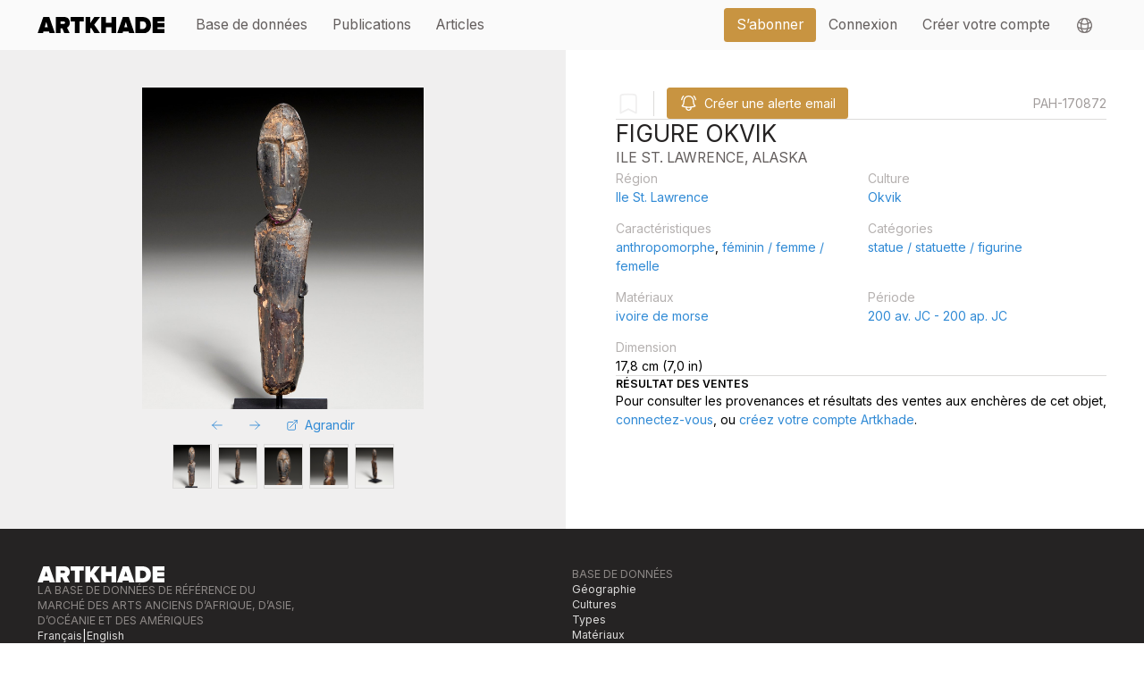

--- FILE ---
content_type: text/html;charset=utf-8
request_url: https://www.artkhade.com/fr/object/vdQcZnyr/an-okvik-figure-st-lawrence-island-alaska
body_size: 43822
content:
<!DOCTYPE html><html  lang="fr" class="scroll-smooth"><head><meta charset="utf-8">
<meta name="viewport" content="width=device-width, initial-scale=1">
<title>Figure Okvik, Ile St. Lawrence, Alaska - Artkhade</title>
<link rel="stylesheet" href="/_nuxt/entry.Dx2YfaTJ.css" crossorigin>
<link rel="stylesheet" href="/_nuxt/Swiper.BiEk7v8n.css" crossorigin>
<link rel="stylesheet" href="/_nuxt/LayoutBase.ksZ-zpRk.css" crossorigin>
<link rel="stylesheet" href="/_nuxt/LayoutDefault.Bj5_Y7Ng.css" crossorigin>
<link rel="modulepreload" as="script" crossorigin href="/_nuxt/BhVTzAyO.js">
<link rel="modulepreload" as="script" crossorigin href="/_nuxt/Ng8bEtV-.js">
<link rel="modulepreload" as="script" crossorigin href="/_nuxt/aCObliMM.js">
<link rel="modulepreload" as="script" crossorigin href="/_nuxt/BYSsq3rh.js">
<link rel="modulepreload" as="script" crossorigin href="/_nuxt/BdIqIsYJ.js">
<link rel="modulepreload" as="script" crossorigin href="/_nuxt/CO9AQw64.js">
<link rel="modulepreload" as="script" crossorigin href="/_nuxt/DedQJYGC.js">
<link rel="modulepreload" as="script" crossorigin href="/_nuxt/Fr0ayoma.js">
<link rel="modulepreload" as="script" crossorigin href="/_nuxt/BF-W4fp-.js">
<link rel="modulepreload" as="script" crossorigin href="/_nuxt/ZkcNFHx6.js">
<link rel="modulepreload" as="script" crossorigin href="/_nuxt/BNT3cIOT.js">
<link rel="preload" as="fetch" fetchpriority="low" crossorigin="anonymous" href="/_nuxt/builds/meta/226009b1-98b1-425c-91cb-730e3ddb9316.json">
<meta name="apple-mobile-web-app-status-bar-style" content="black-translucent">
<meta name="apple-mobile-web-app-capable" content="yes">
<link rel="icon" href="/favicon.png" sizes="any">
<link rel="apple-touch-icon" href="/apple-touch-icon.png">
<meta property="og:title" content="Figure Okvik, Ile St. Lawrence, Alaska - Artkhade">
<meta name="description" content="Figure Okvik (statue / statuette / figurine) en ivoire de morse measurant 17.8 cm (7.0 pouces). Daté de 200 av. JC - 200 ap. JC, il provient de Ile St. Lawrence, est catégorisé comme anthropomorphe, féminin / femme / femelle, et appartient à la culture Okvik.">
<meta property="og:description" content="Figure Okvik (statue / statuette / figurine) en ivoire de morse measurant 17.8 cm (7.0 pouces). Daté de 200 av. JC - 200 ap. JC, il provient de Ile St. Lawrence, est catégorisé comme anthropomorphe, féminin / femme / femelle, et appartient à la culture Okvik.">
<meta name="twitter:card" content="summary_large_image">
<script type="module" src="/_nuxt/BhVTzAyO.js" crossorigin></script>
<script id="unhead:payload" type="application/json">{"title":"Figure Okvik, Ile St. Lawrence, Alaska - Artkhade"}</script><script>"use strict";(()=>{const t=window,e=document.documentElement,c=["dark","light"],n=getStorageValue("localStorage","nuxt-color-mode")||"system";let i=n==="system"?u():n;const r=e.getAttribute("data-color-mode-forced");r&&(i=r),l(i),t["__NUXT_COLOR_MODE__"]={preference:n,value:i,getColorScheme:u,addColorScheme:l,removeColorScheme:d};function l(o){const s=""+o+"-mode",a="";e.classList?e.classList.add(s):e.className+=" "+s,a&&e.setAttribute("data-"+a,o)}function d(o){const s=""+o+"-mode",a="";e.classList?e.classList.remove(s):e.className=e.className.replace(new RegExp(s,"g"),""),a&&e.removeAttribute("data-"+a)}function f(o){return t.matchMedia("(prefers-color-scheme"+o+")")}function u(){if(t.matchMedia&&f("").media!=="not all"){for(const o of c)if(f(":"+o).matches)return o}return"light"}})();function getStorageValue(t,e){switch(t){case"localStorage":return window.localStorage.getItem(e);case"sessionStorage":return window.sessionStorage.getItem(e);case"cookie":return getCookie(e);default:return null}}function getCookie(t){const c=("; "+window.document.cookie).split("; "+t+"=");if(c.length===2)return c.pop()?.split(";").shift()}</script></head><body><div id="__nuxt"><div><!--[--><!--[--><div><!----></div><div class="md:text-xl lg:text-lg relative" data-v-2661deea><nav data-headlessui-state class="bg-gray-50" data-v-2661deea><div class="w-full" data-v-2661deea><div class="section-container" data-v-2661deea><div class="relative flex items-center justify-between h-16" data-v-2661deea><div class="absolute sm:hidden inset-y-0 right-0 flex items-center" data-v-2661deea><a aria-current="page" href="/fr/account/bookmarks" class="btn btn-transparent p-2" data-v-2661deea><svg xmlns="http://www.w3.org/2000/svg" fill="none" viewBox="0 0 24 24" stroke-width="1.5" stroke="currentColor" aria-hidden="true" data-slot="icon" class="w-6" data-v-2661deea><path stroke-linecap="round" stroke-linejoin="round" d="M15.75 6a3.75 3.75 0 1 1-7.5 0 3.75 3.75 0 0 1 7.5 0ZM4.501 20.118a7.5 7.5 0 0 1 14.998 0A17.933 17.933 0 0 1 12 21.75c-2.676 0-5.216-.584-7.499-1.632Z"></path></svg></a><span data-v-2661deea></span></div><div class="flex-1 flex items-center justify-left items-stretch justify-start" data-v-2661deea><a href="/fr" class="flex-shrink-0 flex items-center" data-v-2661deea><img class="block h-5 w-auto" width="200" src="data:image/svg+xml,%3csvg%20xmlns=&#39;http://www.w3.org/2000/svg&#39;%20viewBox=&#39;0%200%20581.84%2071.61&#39;%3e%3cpath%20fill=&#39;black&#39;%20d=&#39;M55.51,71.61l-2.58-8.38H27.16l-2.58,8.38H0L26.41,0H53.68L80.09,71.61ZM40,21.26,33,44.34H47.13Z&#39;/%3e%3cpath%20fill=&#39;black&#39;%20d=&#39;M123.37,71.61l-9.88-22.54h-7.84V71.61H84V0h38.22C138.93,0,148,11.17,148,24.59c0,12.35-7.19,18.9-12.88,21.68l13,25.34Zm2.58-47.13c0-3.86-3.43-5.58-7.09-5.58H105.65V30.17h13.21c3.65,0,7.09-1.72,7.09-5.69&#39;/%3e%3cpolygon%20fill=&#39;black&#39;%20points=&#39;171.04%2071.61%20171.04%2018.9%20151.82%2018.9%20151.82%200%20211.84%200%20211.84%2018.9%20192.73%2018.9%20192.73%2071.61%20171.04%2071.61&#39;/%3e%3cpolygon%20fill=&#39;black&#39;%20points=&#39;261.34%2071.61%20245.24%2046.38%20241.26%2051.75%20241.26%2071.61%20219.57%2071.61%20219.57%200%20241.26%200%20241.26%2026.84%20260.05%200%20286.57%200%20259.51%2033.28%20287.75%2071.61%20261.34%2071.61&#39;/%3e%3cpolygon%20fill=&#39;black&#39;%20points=&#39;338.96%2071.61%20338.96%2044.23%20313.31%2044.23%20313.31%2071.61%20291.62%2071.61%20291.62%200%20313.31%200%20313.31%2025.34%20338.96%2025.34%20338.96%200%20360.65%200%20360.65%2071.61%20338.96%2071.61&#39;/%3e%3cpath%20fill=&#39;black&#39;%20d=&#39;M420,71.61l-2.58-8.38H391.69l-2.58,8.38H364.53L390.94,0h27.27l26.41,71.61ZM404.57,21.26l-7.08,23.08h14.17Z&#39;/%3e%3cpath%20fill=&#39;black&#39;%20d=&#39;M448.49,71.61V0h32c22.55,0,39.3,12.88,39.3,35.75S503,71.61,480.59,71.61Zm49.28-35.86c0-9.66-5.58-16.85-17.18-16.85H470.18V52.71h10.31c10.85,0,17.29-7.95,17.29-17&#39;/%3e%3cpolygon%20fill=&#39;black&#39;%20points=&#39;527.52%2071.61%20527.52%200%20581.84%200%20581.84%2018.9%20549.2%2018.9%20549.2%2025.98%20581.09%2025.98%20581.09%2044.88%20549.2%2044.88%20549.2%2052.71%20581.84%2052.71%20581.84%2071.61%20527.52%2071.61&#39;/%3e%3c/svg%3e" alt="Artkhade Home" data-v-2661deea></a><div class="hidden sm:block grow ml-6" data-v-2661deea><div class="w-full flex" data-v-2661deea><div class="flex grow space-x-1 md:space-x-4" data-v-2661deea><!--[--><a href="/fr/database" class="nav-item btn btn-transparent" data-v-2661deea><div data-v-2661deea>Base de données</div></a><a href="/fr/publications" class="nav-item btn btn-transparent" data-v-2661deea><div data-v-2661deea>Publications</div></a><a href="/fr/articles" class="nav-item btn btn-transparent" data-v-2661deea><div data-v-2661deea>Articles</div></a><!--]--></div><div class="flex space-x-4" data-v-2661deea><div class="ml-10 flex items-center space-x-4" data-v-2661deea><a aria-current="page" href="/fr/plans" class="btn btn-primary" data-v-2661deea><div data-v-2661deea>S’abonner</div></a><div class="flex h-full items-center divide-x" data-v-2661deea><!--[--><a aria-current="page" href="/fr/signin?r=%2Ffr%2Fobject%2FvdQcZnyr%2Fan-okvik-figure-st-lawrence-island-alaska" class="nav-item btn btn-transparent" data-v-2661deea><div data-v-2661deea>Connexion</div></a><a aria-current="page" href="/fr/signup?r=%2Ffr%2Fobject%2FvdQcZnyr%2Fan-okvik-figure-st-lawrence-island-alaska" class="nav-item btn btn-transparent" data-v-2661deea><div class="whitespace-nowrap" data-v-2661deea>Créer votre compte</div></a><!--]--><div data-headlessui-state class="z-[100] relative inline-block h-full" data-v-2661deea><button id="headlessui-menu-button-v-2" type="button" aria-haspopup="menu" aria-expanded="false" data-headlessui-state class="btn btn-transparent h-full flex items-center w-full px-4 py-2 text-gray-700"><svg xmlns="http://www.w3.org/2000/svg" fill="none" viewBox="0 0 24 24" stroke-width="1.5" stroke="currentColor" aria-hidden="true" data-slot="icon" class="h-6 w-6"><path stroke-linecap="round" stroke-linejoin="round" d="M12 21a9.004 9.004 0 0 0 8.716-6.747M12 21a9.004 9.004 0 0 1-8.716-6.747M12 21c2.485 0 4.5-4.03 4.5-9S14.485 3 12 3m0 18c-2.485 0-4.5-4.03-4.5-9S9.515 3 12 3m0 0a8.997 8.997 0 0 1 7.843 4.582M12 3a8.997 8.997 0 0 0-7.843 4.582m15.686 0A11.953 11.953 0 0 1 12 10.5c-2.998 0-5.74-1.1-7.843-2.918m15.686 0A8.959 8.959 0 0 1 21 12c0 .778-.099 1.533-.284 2.253m0 0A17.919 17.919 0 0 1 12 16.5c-3.162 0-6.133-.815-8.716-2.247m0 0A9.015 9.015 0 0 1 3 12c0-1.605.42-3.113 1.157-4.418"></path></svg></button><!----></div></div></div></div></div></div></div></div></div><div class="z-50 md:hidden w-full h-screen transition transition-opacity transition-height duration-200 top-16 bottom-0 absolute bg-gray-950 overflow-hidden" style="pointer-events:none;opacity:0;" data-v-2661deea><span data-v-2661deea></span></div></div></nav></div><!----><!--[--><div><div class="grid grid-cols-1 sm:grid-cols-2 gap-4 flex text-base"><div class="bg-gray-100 p-6 sm:p-4 lg:px-4"><div class="p-4 lg:p-8"><div class="space-y-4"><div class="swiper w-full" style="-webkit-transform:translateZ(0);transform:translateZ(0);"><!--[--><!--]--><div class="swiper-wrapper"><!--[--><!--]--><!--[--><div class="swiper-slide"><!--[--><img src="https://objectsmedia.artkhade.com/kVd1C5NR-lg.jpg" class="max-h-[50vh] object-contain m-auto"><!--]--><!----></div><div class="swiper-slide"><!--[--><img src="https://objectsmedia.artkhade.com/74pdnM1v-lg.jpg" class="max-h-[50vh] object-contain m-auto"><!--]--><!----></div><div class="swiper-slide"><!--[--><img src="https://objectsmedia.artkhade.com/Omysl1mD-lg.jpg" class="max-h-[50vh] object-contain m-auto"><!--]--><!----></div><div class="swiper-slide"><!--[--><img src="https://objectsmedia.artkhade.com/67cgWjJA-lg.jpg" class="max-h-[50vh] object-contain m-auto"><!--]--><!----></div><div class="swiper-slide"><!--[--><img src="https://objectsmedia.artkhade.com/fr15pTS4-lg.jpg" class="max-h-[50vh] object-contain m-auto"><!--]--><!----></div><!--]--><!--[--><!--]--></div><!----><!----><!----><!--[--><!--]--></div><div class="w-full flex justify-center"><div class="btn text-blue-500 btn-transparent"><svg xmlns="http://www.w3.org/2000/svg" fill="none" viewBox="0 0 24 24" stroke-width="1.5" stroke="currentColor" aria-hidden="true" data-slot="icon" class="w-4 h-4"><path stroke-linecap="round" stroke-linejoin="round" d="M10.5 19.5 3 12m0 0 7.5-7.5M3 12h18"></path></svg></div><div class="btn text-blue-500 btn-transparent"><svg xmlns="http://www.w3.org/2000/svg" fill="none" viewBox="0 0 24 24" stroke-width="1.5" stroke="currentColor" aria-hidden="true" data-slot="icon" class="w-4 h-4"><path stroke-linecap="round" stroke-linejoin="round" d="M13.5 4.5 21 12m0 0-7.5 7.5M21 12H3"></path></svg></div><a href="" target="_blank" class="btn text-blue-500 btn-transparent"><svg xmlns="http://www.w3.org/2000/svg" fill="none" viewBox="0 0 24 24" stroke-width="1.5" stroke="currentColor" aria-hidden="true" data-slot="icon" class="w-4 h-4"><path stroke-linecap="round" stroke-linejoin="round" d="M13.5 6H5.25A2.25 2.25 0 0 0 3 8.25v10.5A2.25 2.25 0 0 0 5.25 21h10.5A2.25 2.25 0 0 0 18 18.75V10.5m-10.5 6L21 3m0 0h-5.25M21 3v5.25"></path></svg><div>Agrandir</div></a></div><div class="flex grid grid-flow-col auto-cols-auto w-full justify-center"><!--[--><div class="cursor-pointer flex items-center border m-1 transition"><img src="https://objectsmedia.artkhade.com/kVd1C5NR-lg.jpg" class="m-auto h-18 w-12 object-contain"></div><div class="cursor-pointer flex items-center border m-1 transition"><img src="https://objectsmedia.artkhade.com/74pdnM1v-lg.jpg" class="m-auto h-18 w-12 object-contain"></div><div class="cursor-pointer flex items-center border m-1 transition"><img src="https://objectsmedia.artkhade.com/Omysl1mD-lg.jpg" class="m-auto h-18 w-12 object-contain"></div><div class="cursor-pointer flex items-center border m-1 transition"><img src="https://objectsmedia.artkhade.com/67cgWjJA-lg.jpg" class="m-auto h-18 w-12 object-contain"></div><div class="cursor-pointer flex items-center border m-1 transition"><img src="https://objectsmedia.artkhade.com/fr15pTS4-lg.jpg" class="m-auto h-18 w-12 object-contain"></div><!--]--></div></div><!----></div></div><div class="p-4 md:p-6 lg:p-12 space-y-4 sm:space-y-8"><div class="flex items-center w-full"><div class="flex items-center w-full sm:w-auto"><!--[--><div class="flex items-center items-stretch" data-v-9a29c7aa><!--[--><svg xmlns="http://www.w3.org/2000/svg" fill="none" viewBox="0 0 24 24" stroke-width="1.5" stroke="currentColor" aria-hidden="true" data-slot="icon" class="w-8 h-8 transition transition-colors text-gray-100"><path stroke-linecap="round" stroke-linejoin="round" d="M17.593 3.322c1.1.128 1.907 1.077 1.907 2.185V21L12 17.25 4.5 21V5.507c0-1.108.806-2.057 1.907-2.185a48.507 48.507 0 0 1 11.186 0Z"></path></svg><!--]--></div><span data-v-9a29c7aa></span><!--]--><!--[--><div class="mx-4 h-8 border-r border-gray-200"></div><!--[--><div class="flex items-center items-stretch" data-v-9a29c7aa><!--[--><div class="btn btn-primary w-full"><svg xmlns="http://www.w3.org/2000/svg" fill="none" viewBox="0 0 24 24" stroke-width="1.5" stroke="currentColor" aria-hidden="true" data-slot="icon" class="relative w-6 h-6 transition transition-colors text-white"><path stroke-linecap="round" stroke-linejoin="round" d="M14.857 17.082a23.848 23.848 0 0 0 5.454-1.31A8.967 8.967 0 0 1 18 9.75V9A6 6 0 0 0 6 9v.75a8.967 8.967 0 0 1-2.312 6.022c1.733.64 3.56 1.085 5.455 1.31m5.714 0a24.255 24.255 0 0 1-5.714 0m5.714 0a3 3 0 1 1-5.714 0M3.124 7.5A8.969 8.969 0 0 1 5.292 3m13.416 0a8.969 8.969 0 0 1 2.168 4.5"></path></svg><div class="truncate">Créer une alerte email</div></div><!--]--></div><span data-v-9a29c7aa></span><!--]--><!--]--><!----></div><div class="grow hidden sm:block"></div><p class="hidden sm:block text-gray-500 uppercase">PAH-170872</p></div><hr><div class="space-y-8 flex-col"><p class="text-left -mt-1 text-xs sm:hidden text-gray-500 uppercase">PAH-170872</p><!----><!----><p class="text-gray-950 font-title text-3xl uppercase">Figure Okvik</p><p class="text-gray-800 font-title text-lg uppercase">Ile St. Lawrence, Alaska</p></div><div class="grid grid-cols-2 gap-4"><div><label>Région</label><div><a href="/fr/database?q=reg-sytwmgmx&amp;m=replace" class="link">Ile St. Lawrence</a></div></div><div><label>Culture</label><div><a href="/fr/database?q=cult-RnBntPYL&amp;m=replace" class="link">Okvik</a></div></div><div><label>Caractéristiques</label><div><!--[--><!--[--><a href="/fr/database?q=feat-hhc3Bf6p&amp;m=replace" class="link">anthropomorphe</a><!--[-->, <!--]--><!--]--><!--[--><a href="/fr/database?q=feat-KxU9KLBe&amp;m=replace" class="link">féminin / femme / femelle</a><!----><!--]--><!--]--></div></div><div><label>Catégories</label><div><!--[--><!--[--><a href="/fr/database?q=otyp-zQRfHbfj&amp;m=replace" class="link">statue / statuette / figurine</a><!----><!--]--><!--]--></div></div><div><label>Matériaux</label><div><!--[--><!--[--><a href="/fr/database?q=mat-hBBRyOI6&amp;m=replace" class="link">ivoire de morse</a><!----><!--]--><!--]--></div></div><div><label>Période</label><div><a href="/fr/database?q=per-ndtYTCZl&amp;m=replace" class="link">200 av. JC - 200 ap. JC</a></div></div><div><label>Dimension</label><div><span>17,8 cm (7,0 in)</span></div></div></div><hr><!--[--><div class="flex flex-col space-y-6"><h2 class="text-sm font-semibold uppercase">Résultat des ventes</h2><p>Pour consulter les provenances et résultats des ventes aux enchères de cet objet, <a href="/fr/signin?r=%2Ffr%2Fobject%2FvdQcZnyr%2Fan-okvik-figure-st-lawrence-island-alaska" class="link">connectez-vous</a>, ou <a href="/fr/signup?r=%2Ffr%2Fobject%2FvdQcZnyr%2Fan-okvik-figure-st-lawrence-island-alaska" class="link">créez votre compte Artkhade</a>. </p></div><!--]--></div></div></div><!--]--><footer class="bg-dark w-full py-12" data-v-b6d4d286><div class="section-container flex flex-col space-y-6" data-v-b6d4d286><div class="grid md:grid-cols-2" data-v-b6d4d286><div class="flex flex-col space-y-6" data-v-b6d4d286><div data-v-b6d4d286><svg xmlns="http://www.w3.org/2000/svg" viewbox="0 0 581.84 71.61" class="h-5 w-auto" data-v-b6d4d286><path fill="currentColor" d="M55.51,71.61l-2.58-8.38H27.16l-2.58,8.38H0L26.41,0H53.68L80.09,71.61ZM40,21.26,33,44.34H47.13Z"></path><path fill="currentColor" d="M123.37,71.61l-9.88-22.54h-7.84V71.61H84V0h38.22C138.93,0,148,11.17,148,24.59c0,12.35-7.19,18.9-12.88,21.68l13,25.34Zm2.58-47.13c0-3.86-3.43-5.58-7.09-5.58H105.65V30.17h13.21c3.65,0,7.09-1.72,7.09-5.69"></path><polygon fill="currentColor" points="171.04 71.61 171.04 18.9 151.82 18.9 151.82 0 211.84 0 211.84 18.9 192.73 18.9 192.73 71.61 171.04 71.61"></polygon><polygon fill="currentColor" points="261.34 71.61 245.24 46.38 241.26 51.75 241.26 71.61 219.57 71.61 219.57 0 241.26 0 241.26 26.84 260.05 0 286.57 0 259.51 33.28 287.75 71.61 261.34 71.61"></polygon><polygon fill="currentColor" points="338.96 71.61 338.96 44.23 313.31 44.23 313.31 71.61 291.62 71.61 291.62 0 313.31 0 313.31 25.34 338.96 25.34 338.96 0 360.65 0 360.65 71.61 338.96 71.61"></polygon><path fill="currentColor" d="M420,71.61l-2.58-8.38H391.69l-2.58,8.38H364.53L390.94,0h27.27l26.41,71.61ZM404.57,21.26l-7.08,23.08h14.17Z"></path><path fill="currentColor" d="M448.49,71.61V0h32c22.55,0,39.3,12.88,39.3,35.75S503,71.61,480.59,71.61Zm49.28-35.86c0-9.66-5.58-16.85-17.18-16.85H470.18V52.71h10.31c10.85,0,17.29-7.95,17.29-17"></path><polygon fill="currentColor" points="527.52 71.61 527.52 0 581.84 0 581.84 18.9 549.2 18.9 549.2 25.98 581.09 25.98 581.09 44.88 549.2 44.88 549.2 52.71 581.84 52.71 581.84 71.61 527.52 71.61"></polygon></svg></div><h6 class="font-title text-gray-600 uppercase w-1/2" data-v-b6d4d286>La base de données de référence du marché des arts anciens d’Afrique, d’Asie, d’Océanie et des Amériques</h6><div class="flex space-x-4" data-v-b6d4d286><a href="/fr" class="link" data-v-b6d4d286>Français</a><div data-v-b6d4d286>|</div><a href="/en" class="link" data-v-b6d4d286>English</a></div><ul class="dark-text" data-v-b6d4d286><li data-v-b6d4d286><a href="/fr/about-us" class="link" data-v-b6d4d286>À propos d’Artkhade</a></li><li data-v-b6d4d286><a href="/fr/contact" class="link" data-v-b6d4d286>Contact</a></li><li data-v-b6d4d286><a href="/fr/plans" class="link" data-v-b6d4d286>Tarifs</a></li><li data-v-b6d4d286><a href="/fr/e-gallery" class="link" data-v-b6d4d286>Devenir Galerie Affiliée</a></li><li data-v-b6d4d286><a href="/fr/contact#s4" class="link" data-v-b6d4d286>Signaler un problème</a></li><li data-v-b6d4d286><a href="/fr/terms" class="link" data-v-b6d4d286>Conditions générales d’utilisation du site</a></li></ul><div class="pb-6 flex space-x-2" data-v-b6d4d286><a href="https://www.facebook.com/Artkhade-The-Tribal-Art-World-Online-249721435122804/" target="_blank" data-v-b6d4d286> FB </a><a href="https://www.instagram.com/artkhade/" target="_blank" data-v-b6d4d286> IG </a><a href="https://twitter.com/artkhade" target="_blank" data-v-b6d4d286> TW </a></div></div><div class="space-y-4" data-v-b6d4d286><h6 class="uppercase" data-v-b6d4d286>Base de données</h6><ul class="dark-text link-muted" data-v-b6d4d286><li data-v-b6d4d286><a href="/fr/database/regions" class="link" data-v-b6d4d286>Géographie</a></li><li data-v-b6d4d286><a href="/fr/database/cultures" class="link" data-v-b6d4d286>Cultures</a></li><li data-v-b6d4d286><a href="/fr/database/objecttypes" class="link" data-v-b6d4d286>Types</a></li><li data-v-b6d4d286><a href="/fr/database/materials" class="link" data-v-b6d4d286>Matériaux</a></li><li data-v-b6d4d286><a href="/fr/database/features" class="link" data-v-b6d4d286>Caractéristiques</a></li><li data-v-b6d4d286><a href="/fr/database/collections" class="link" data-v-b6d4d286>Collections</a></li></ul></div></div><div class="flex flex-col space-y-4" data-v-b6d4d286><div class="flex flex-col space-y-4 sm:flex-row sm:space-x-4" data-v-b6d4d286><div data-v-b6d4d286>© 2025 Artkhade - Tous droits réservés</div></div><div class="flex flex-row space-x-4" data-v-b6d4d286><div data-v-b6d4d286><a href="/fr/legal#cookies" class="link" data-v-b6d4d286>Cookies</a></div><div data-v-b6d4d286>|</div><div data-v-b6d4d286><a href="/fr/legal" class="link" data-v-b6d4d286>Mentions légales</a></div></div></div></div></footer><!--]--><div class="fixed top-0 left-0 w-screen h-screen z-50 pointer-events-none"><div class="z-40 fixed top-0 left-0 h-screen w-screen bg-black/50" style="display:none;"></div><div class="z-50 absolute inset-0 h-screen flex justify-center items-center"><div class="md:w-[800px] max-w-screen max-h-screen rounded-lg shadow-lg overflow-none bg-white p-0 flex flex-col" style="display:none;"><!--[--><div class="w-full flex items-center space-x-4 bg-gray-100"><div class="text-gray-400 pl-4">Alerte email</div><div class="grow"></div><div class="btn p-0 w-12 h-12 hover:bg-gray-200 flex items-center"><svg xmlns="http://www.w3.org/2000/svg" fill="none" viewBox="0 0 24 24" stroke-width="1.5" stroke="currentColor" aria-hidden="true" data-slot="icon" class="w-6 m-auto"><path stroke-linecap="round" stroke-linejoin="round" d="M6 18 18 6M6 6l12 12"></path></svg></div></div><div class="overflow-y-scroll relative flex-shrink"><div class="p-4 md:p-8 space-y-8"><div><div class="font-bold pb-4 text-xl">Vous cherchez à acquérir des objets similaires ?</div><div class="pb-4">Créez une alerte email selon vos critères et recevez par email les ventes provenant de nos maisons de vente et galeristes affiliés.</div></div><div class="pb-4"><div class="pb-2">Email</div><div class="flex space-x-2 items-center"><form autocomplete="off" class="w-full"><input type="text" autocomplete="off1764304607074" autocorrect="off" autocapitalize="off" spellcheck="false" placeholder="Entrez votre email" readonly value name="noname_1764304607074"></form></div></div><div><div class="pb-4"><div class="pb-2">Culture, Région ou Catégorie d’objet</div><div><div class="flex flex-wrap items-stretch w-full"><!----><div class="sm:rounded-l grow flex flex-wrap items-stretch sm:space-x-2 rounded sm:rounded-none sm:rounded-r border bg-white px-1 pt-1 pb-0 sm:px-2 sm:pt-2 sm:pb-1"><!--[--><!--]--><div class="grow relative flex mb-1"><form class="w-full" autocomplete="off" autocorrect="off"><input name="userQueryString" type="text" class="w-full pl-9 md:pl-10 py-2 border-0 text-sm md:text-lg bg-blue-50 hover:bg-blue-100 focus:ring-2 focus:bg-blue-100 placeholder-blue-300 hover:placeholder-blue-400 focus:placeholder-blue-400" placeholder="Saisissez un mot et choisissez parmi les suggestions" value="" autocomplete="off" autocorrect="off" autocapitalize="off" spellcheck="false" maxlength="50"></form><div class="absolute left-2 top-2 md:left-3 md:top-3 pointer-events-none"><svg xmlns="http://www.w3.org/2000/svg" fill="none" viewBox="0 0 24 24" stroke-width="1.5" stroke="currentColor" aria-hidden="true" data-slot="icon" class="w-5 text-blue-500"><path stroke-linecap="round" stroke-linejoin="round" d="m21 21-5.197-5.197m0 0A7.5 7.5 0 1 0 5.196 5.196a7.5 7.5 0 0 0 10.607 10.607Z"></path></svg></div></div></div><span></span></div></div></div><div class="pb-4"><div class="pb-2">Fourchette de prix <span class="hidden text-gray-400">(optionnel)</span></div><div class="flex space-x-2 items-center"><select class="flex-none w-24"><!--[--><option value="EUR" selected>EUR</option><option value="USD">USD</option><option value="CAD">CAD</option><option value="GBP">GBP</option><option value="AUD">AUD</option><option value="CHF">CHF</option><option value="JPY">JPY</option><option value="CNY">CNY</option><!--]--></select><div class="w-full relative max-w-32"><div class="opacity-50 absolute text-sm sm:text-base left-3 top-[0.6em] text-black transition transition-opacity"></div><input value="" type="text" placeholder="Prix minimum" class="text-right" autocomplete="off" autocorrect="off" autocapitalize="off" maxlength="50" spellcheck="false"></div><div class="flex-none">-</div><div class="w-full relative max-w-32"><div class="opacity-50 absolute text-sm sm:text-base left-3 top-[0.6em] text-black transition transition-opacity"></div><input value="" type="text" placeholder="Prix maximum" class="text-right" autocomplete="off" autocorrect="off" autocapitalize="off" maxlength="50" spellcheck="false"></div><div class="grow"></div></div></div></div></div></div><hr><div class="p-4 md:p-8"><div class="flex w-full space-x-4 items-center"><button class="btn btn-blue btn-secondary">Annuler</button><div class="grow text-red-500"></div><button class="btn relative btn btn-blue" disabled><div class="flex space-x-2"><!--[--><span>Créer l’alerte</span><!--]--></div><!----></button></div></div><!--]--></div></div></div><div class="fixed top-0 left-0 w-screen h-screen z-50 pointer-events-none"><div class="z-40 fixed top-0 left-0 h-screen w-screen bg-black/50" style="display:none;"></div><div class="z-50 absolute inset-0 h-screen flex justify-center items-center"><div class="md:w-[540px] max-w-screen max-h-screen rounded-lg shadow-lg overflow-none bg-white p-0 flex flex-col" style="display:none;"><!--[--><div class="w-full flex items-center space-x-4 bg-gray-100"><div class="text-gray-400 pl-4"></div><div class="grow"></div><div class="btn p-0 w-12 h-12 hover:bg-gray-200 flex items-center"><svg xmlns="http://www.w3.org/2000/svg" fill="none" viewBox="0 0 24 24" stroke-width="1.5" stroke="currentColor" aria-hidden="true" data-slot="icon" class="w-6 m-auto"><path stroke-linecap="round" stroke-linejoin="round" d="M6 18 18 6M6 6l12 12"></path></svg></div></div><div class="overflow-y-auto"><div class="p-4 md:p-8 text-lg leading-loose"></div></div><hr><div class="p-4 md:p-8"><div class="flex w-full space-x-4 items-center"><button class="btn btn-blue btn-secondary">Annuler</button><div class="grow"></div><button class="btn btn-red"></button></div></div><!--]--></div></div></div><!--]--></div></div><div id="teleports"></div><script type="application/json" data-nuxt-data="nuxt-app" data-ssr="true" id="__NUXT_DATA__">[["ShallowReactive",1],{"data":2,"state":4,"once":10,"_errors":11,"serverRendered":8,"path":13,"pinia":14},["ShallowReactive",3],{},["Reactive",5],{"$scolor-mode":6},{"preference":7,"value":7,"unknown":8,"forced":9},"system",true,false,["Set"],["ShallowReactive",12],{},"/fr/object/vdQcZnyr/an-okvik-figure-st-lawrence-island-alaska",["Reactive",15],{"session":16,"app-data":26,"search-objects":897,"emailAlertDialog":922,"emailAlerts":933,"confirmDialog":935},{"organization":17,"user":19,"lang":20,"canUseFullFeaturedObjectSearch":22,"hasActiveSubscription":24,"hasActiveOrganization":25},["EmptyRef",18],"_",["EmptyRef",18],["Ref",21],"fr",["EmptyRef",23],"false",["EmptyRef",23],["EmptyRef",23],{"countries":27,"eu":759,"vat_re":763,"currencies":824,"paypalClientConf":892},["Ref",28],["Reactive",29],[30,33,36,39,42,45,48,51,54,57,60,63,66,69,72,75,78,81,84,87,90,93,96,99,102,105,108,111,114,117,120,123,126,129,132,135,138,141,144,147,150,153,156,159,162,165,168,171,174,177,180,183,186,189,192,195,198,201,204,207,210,213,216,219,222,225,228,231,234,237,240,243,246,249,252,255,258,261,264,267,270,273,276,279,282,285,288,291,294,297,300,303,306,309,312,315,318,321,324,327,330,333,336,339,342,345,348,351,354,357,360,363,366,369,372,375,378,381,384,387,390,393,396,399,402,405,408,411,414,417,420,423,426,429,432,435,438,441,444,447,450,453,456,459,462,465,468,471,474,477,480,483,486,489,492,495,498,501,504,507,510,513,516,519,522,525,528,531,534,537,540,543,546,549,552,555,558,561,564,567,570,573,576,579,582,585,588,591,594,597,600,603,606,609,612,615,618,621,624,627,630,633,636,639,642,645,648,651,654,657,660,663,666,669,672,675,678,681,684,687,690,693,696,699,702,705,708,711,714,717,720,723,726,729,732,735,738,741,744,747,750,753,756],{"name":31,"code":32},"Afghanistan","AF",{"name":34,"code":35},"Åland Islands","AX",{"name":37,"code":38},"Albania","AL",{"name":40,"code":41},"Algeria","DZ",{"name":43,"code":44},"American Samoa","AS",{"name":46,"code":47},"Andorra","AD",{"name":49,"code":50},"Angola","AO",{"name":52,"code":53},"Anguilla","AI",{"name":55,"code":56},"Antarctica","AQ",{"name":58,"code":59},"Antigua and Barbuda","AG",{"name":61,"code":62},"Argentina","AR",{"name":64,"code":65},"Armenia","AM",{"name":67,"code":68},"Aruba","AW",{"name":70,"code":71},"Australia","AU",{"name":73,"code":74},"Austria","AT",{"name":76,"code":77},"Azerbaijan","AZ",{"name":79,"code":80},"Bahamas","BS",{"name":82,"code":83},"Bahrain","BH",{"name":85,"code":86},"Bangladesh","BD",{"name":88,"code":89},"Barbados","BB",{"name":91,"code":92},"Belarus","BY",{"name":94,"code":95},"Belgium","BE",{"name":97,"code":98},"Belize","BZ",{"name":100,"code":101},"Benin","BJ",{"name":103,"code":104},"Bermuda","BM",{"name":106,"code":107},"Bhutan","BT",{"name":109,"code":110},"Bolivia","BO",{"name":112,"code":113},"Bosnia and Herzegovina","BA",{"name":115,"code":116},"Botswana","BW",{"name":118,"code":119},"Bouvet Island","BV",{"name":121,"code":122},"Brazil","BR",{"name":124,"code":125},"British Indian Ocean Territory","IO",{"name":127,"code":128},"Brunei Darussalam","BN",{"name":130,"code":131},"Bulgaria","BG",{"name":133,"code":134},"Burkina Faso","BF",{"name":136,"code":137},"Burundi","BI",{"name":139,"code":140},"Cambodia","KH",{"name":142,"code":143},"Cameroon","CM",{"name":145,"code":146},"Canada","CA",{"name":148,"code":149},"Cape Verde","CV",{"name":151,"code":152},"Cayman Islands","KY",{"name":154,"code":155},"Central African Republic","CF",{"name":157,"code":158},"Chad","TD",{"name":160,"code":161},"Chile","CL",{"name":163,"code":164},"China","CN",{"name":166,"code":167},"Christmas Island","CX",{"name":169,"code":170},"Cocos (Keeling) Islands","CC",{"name":172,"code":173},"Colombia","CO",{"name":175,"code":176},"Comoros","KM",{"name":178,"code":179},"Congo","CG",{"name":181,"code":182},"Congo, The Democratic Republic of the","CD",{"name":184,"code":185},"Cook Islands","CK",{"name":187,"code":188},"Costa Rica","CR",{"name":190,"code":191},"Cote D’Ivoire","CI",{"name":193,"code":194},"Croatia","HR",{"name":196,"code":197},"Cuba","CU",{"name":199,"code":200},"Cyprus","CY",{"name":202,"code":203},"Czech Republic","CZ",{"name":205,"code":206},"Denmark","DK",{"name":208,"code":209},"Djibouti","DJ",{"name":211,"code":212},"Dominica","DM",{"name":214,"code":215},"Dominican Republic","DO",{"name":217,"code":218},"Ecuador","EC",{"name":220,"code":221},"Egypt","EG",{"name":223,"code":224},"El Salvador","SV",{"name":226,"code":227},"Equatorial Guinea","GQ",{"name":229,"code":230},"Eritrea","ER",{"name":232,"code":233},"Estonia","EE",{"name":235,"code":236},"Ethiopia","ET",{"name":238,"code":239},"Falkland Islands (Malvinas)","FK",{"name":241,"code":242},"Faroe Islands","FO",{"name":244,"code":245},"Fiji","FJ",{"name":247,"code":248},"Finland","FI",{"name":250,"code":251},"France","FR",{"name":253,"code":254},"French Guiana","GF",{"name":256,"code":257},"French Polynesia","PF",{"name":259,"code":260},"French Southern Territories","TF",{"name":262,"code":263},"Gabon","GA",{"name":265,"code":266},"Gambia","GM",{"name":268,"code":269},"Georgia","GE",{"name":271,"code":272},"Germany","DE",{"name":274,"code":275},"Ghana","GH",{"name":277,"code":278},"Gibraltar","GI",{"name":280,"code":281},"Greece","EL",{"name":283,"code":284},"Greenland","GL",{"name":286,"code":287},"Grenada","GD",{"name":289,"code":290},"Guadeloupe","GP",{"name":292,"code":293},"Guam","GU",{"name":295,"code":296},"Guatemala","GT",{"name":298,"code":299},"Guernsey","GG",{"name":301,"code":302},"Guinea","GN",{"name":304,"code":305},"Guinea-Bissau","GW",{"name":307,"code":308},"Guyana","GY",{"name":310,"code":311},"Haiti","HT",{"name":313,"code":314},"Heard Island and Mcdonald Islands","HM",{"name":316,"code":317},"Holy See (Vatican City State)","VA",{"name":319,"code":320},"Honduras","HN",{"name":322,"code":323},"Hong Kong","HK",{"name":325,"code":326},"Hungary","HU",{"name":328,"code":329},"Iceland","IS",{"name":331,"code":332},"India","IN",{"name":334,"code":335},"Indonesia","ID",{"name":337,"code":338},"Iran, Islamic Republic Of","IR",{"name":340,"code":341},"Iraq","IQ",{"name":343,"code":344},"Ireland","IE",{"name":346,"code":347},"Isle of Man","IM",{"name":349,"code":350},"Israel","IL",{"name":352,"code":353},"Italy","IT",{"name":355,"code":356},"Jamaica","JM",{"name":358,"code":359},"Japan","JP",{"name":361,"code":362},"Jersey","JE",{"name":364,"code":365},"Jordan","JO",{"name":367,"code":368},"Kazakhstan","KZ",{"name":370,"code":371},"Kenya","KE",{"name":373,"code":374},"Kiribati","KI",{"name":376,"code":377},"Korea, Democratic People’s Republic of","KP",{"name":379,"code":380},"Korea, Republic of","KR",{"name":382,"code":383},"Kuwait","KW",{"name":385,"code":386},"Kyrgyzstan","KG",{"name":388,"code":389},"Lao People’S Democratic Republic","LA",{"name":391,"code":392},"Latvia","LV",{"name":394,"code":395},"Lebanon","LB",{"name":397,"code":398},"Lesotho","LS",{"name":400,"code":401},"Liberia","LR",{"name":403,"code":404},"Libyan Arab Jamahiriya","LY",{"name":406,"code":407},"Liechtenstein","LI",{"name":409,"code":410},"Lithuania","LT",{"name":412,"code":413},"Luxembourg","LU",{"name":415,"code":416},"Macao","MO",{"name":418,"code":419},"Macedonia, The Former Yugoslav Republic of","MK",{"name":421,"code":422},"Madagascar","MG",{"name":424,"code":425},"Malawi","MW",{"name":427,"code":428},"Malaysia","MY",{"name":430,"code":431},"Maldives","MV",{"name":433,"code":434},"Mali","ML",{"name":436,"code":437},"Malta","MT",{"name":439,"code":440},"Marshall Islands","MH",{"name":442,"code":443},"Martinique","MQ",{"name":445,"code":446},"Mauritania","MR",{"name":448,"code":449},"Mauritius","MU",{"name":451,"code":452},"Mayotte","YT",{"name":454,"code":455},"Mexico","MX",{"name":457,"code":458},"Micronesia, Federated States of","FM",{"name":460,"code":461},"Moldova, Republic of","MD",{"name":463,"code":464},"Monaco","MC",{"name":466,"code":467},"Mongolia","MN",{"name":469,"code":470},"Montserrat","MS",{"name":472,"code":473},"Morocco","MA",{"name":475,"code":476},"Mozambique","MZ",{"name":478,"code":479},"Myanmar","MM",{"name":481,"code":482},"Namibia","NA",{"name":484,"code":485},"Nauru","NR",{"name":487,"code":488},"Nepal","NP",{"name":490,"code":491},"Netherlands","NL",{"name":493,"code":494},"Netherlands Antilles","AN",{"name":496,"code":497},"New Caledonia","NC",{"name":499,"code":500},"New Zealand","NZ",{"name":502,"code":503},"Nicaragua","NI",{"name":505,"code":506},"Niger","NE",{"name":508,"code":509},"Nigeria","NG",{"name":511,"code":512},"Niue","NU",{"name":514,"code":515},"Norfolk Island","NF",{"name":517,"code":518},"Northern Mariana Islands","MP",{"name":520,"code":521},"Norway","NO",{"name":523,"code":524},"Oman","OM",{"name":526,"code":527},"Pakistan","PK",{"name":529,"code":530},"Palau","PW",{"name":532,"code":533},"Palestinian Territory, Occupied","PS",{"name":535,"code":536},"Panama","PA",{"name":538,"code":539},"Papua New Guinea","PG",{"name":541,"code":542},"Paraguay","PY",{"name":544,"code":545},"Peru","PE",{"name":547,"code":548},"Philippines","PH",{"name":550,"code":551},"Pitcairn","PN",{"name":553,"code":554},"Poland","PL",{"name":556,"code":557},"Portugal","PT",{"name":559,"code":560},"Puerto Rico","PR",{"name":562,"code":563},"Qatar","QA",{"name":565,"code":566},"Reunion","RE",{"name":568,"code":569},"Romania","RO",{"name":571,"code":572},"Russian Federation","RU",{"name":574,"code":575},"RWANDA","RW",{"name":577,"code":578},"Saint Helena","SH",{"name":580,"code":581},"Saint Kitts and Nevis","KN",{"name":583,"code":584},"Saint Lucia","LC",{"name":586,"code":587},"Saint Pierre and Miquelon","PM",{"name":589,"code":590},"Saint Vincent and the Grenadines","VC",{"name":592,"code":593},"Samoa","WS",{"name":595,"code":596},"San Marino","SM",{"name":598,"code":599},"Sao Tome and Principe","ST",{"name":601,"code":602},"Saudi Arabia","SA",{"name":604,"code":605},"Senegal","SN",{"name":607,"code":608},"Serbia and Montenegro","CS",{"name":610,"code":611},"Seychelles","SC",{"name":613,"code":614},"Sierra Leone","SL",{"name":616,"code":617},"Singapore","SG",{"name":619,"code":620},"Slovakia","SK",{"name":622,"code":623},"Slovenia","SI",{"name":625,"code":626},"Solomon Islands","SB",{"name":628,"code":629},"Somalia","SO",{"name":631,"code":632},"South Africa","ZA",{"name":634,"code":635},"South Georgia and the South Sandwich Islands","GS",{"name":637,"code":638},"Spain","ES",{"name":640,"code":641},"Sri Lanka","LK",{"name":643,"code":644},"Sudan","SD",{"name":646,"code":647},"Suriname","SR",{"name":649,"code":650},"Svalbard and Jan Mayen","SJ",{"name":652,"code":653},"Swaziland","SZ",{"name":655,"code":656},"Sweden","SE",{"name":658,"code":659},"Switzerland","CH",{"name":661,"code":662},"Syrian Arab Republic","SY",{"name":664,"code":665},"Taiwan, Province of China","TW",{"name":667,"code":668},"Tajikistan","TJ",{"name":670,"code":671},"Tanzania, United Republic of","TZ",{"name":673,"code":674},"Thailand","TH",{"name":676,"code":677},"Timor-Leste","TL",{"name":679,"code":680},"Togo","TG",{"name":682,"code":683},"Tokelau","TK",{"name":685,"code":686},"Tonga","TO",{"name":688,"code":689},"Trinidad and Tobago","TT",{"name":691,"code":692},"Tunisia","TN",{"name":694,"code":695},"Turkey","TR",{"name":697,"code":698},"Turkmenistan","TM",{"name":700,"code":701},"Turks and Caicos Islands","TC",{"name":703,"code":704},"Tuvalu","TV",{"name":706,"code":707},"Uganda","UG",{"name":709,"code":710},"Ukraine","UA",{"name":712,"code":713},"United Arab Emirates","AE",{"name":715,"code":716},"United Kingdom","GB",{"name":718,"code":719},"United States","US",{"name":721,"code":722},"United States Minor Outlying Islands","UM",{"name":724,"code":725},"Uruguay","UY",{"name":727,"code":728},"Uzbekistan","UZ",{"name":730,"code":731},"Vanuatu","VU",{"name":733,"code":734},"Venezuela","VE",{"name":736,"code":737},"Viet Nam","VN",{"name":739,"code":740},"Virgin Islands, British","VG",{"name":742,"code":743},"Virgin Islands, U.S.","VI",{"name":745,"code":746},"Wallis and Futuna","WF",{"name":748,"code":749},"Western Sahara","EH",{"name":751,"code":752},"Yemen","YE",{"name":754,"code":755},"Zambia","ZM",{"name":757,"code":758},"Zimbabwe","ZW",["Ref",760],["Reactive",761],[74,95,131,200,203,206,233,248,251,272,762,326,344,353,392,410,413,437,491,554,557,569,620,623,638,656,194],"GR",["Ref",764],["Reactive",765],[766,768,770,772,774,776,778,780,782,784,786,788,790,792,794,796,798,800,802,804,806,808,810,812,814,816,818,820,822],{"country_code":74,"re":767},"^(AT)?U[0-9]{8}$",{"country_code":95,"re":769},"^(BE)?0[0-9]{9}$",{"country_code":131,"re":771},"^(BG)?[0-9]{9,10}$",{"country_code":194,"re":773},"^(HR)?[0-9]{11}$",{"country_code":200,"re":775},"^(CY)?[0-9]{8}L$",{"country_code":203,"re":777},"^(CZ)?[0-9]{8,10}$",{"country_code":206,"re":779},"^(DK)?[0-9]{8}$",{"country_code":233,"re":781},"^(EE)?[0-9]{9}$",{"country_code":248,"re":783},"^(FI)?[0-9]{8}$",{"country_code":251,"re":785},"^(FR)?[0-9A-Z]{2}[0-9]{9}$",{"country_code":272,"re":787},"^(DE)?[0-9]{9}$",{"country_code":762,"re":789},"^(EL)?[0-9]{9}$",{"country_code":326,"re":791},"^(HU)?[0-9]{8}$",{"country_code":344,"re":793},"(IE)?[0-9]{7}[A-Z]{1,2}",{"country_code":344,"re":795},"(IE)?[0-9][A-Z][0-9]{5}[A-Z]",{"country_code":353,"re":797},"^(IT)?[0-9]{11}$",{"country_code":392,"re":799},"^(LV)?[0-9]{11}$",{"country_code":410,"re":801},"^(LT)?([0-9]{9}|[0-9]{12})$",{"country_code":413,"re":803},"^(LU)?[0-9]{8}$",{"country_code":437,"re":805},"^(MT)?[0-9]{8}$",{"country_code":491,"re":807},"^(NL)?[0-9]{9}B[0-9]{2}$",{"country_code":554,"re":809},"^(PL)?[0-9]{10}$",{"country_code":557,"re":811},"^(PT)?[0-9]{9}$",{"country_code":569,"re":813},"^(RO)?[0-9]{2,10}$",{"country_code":620,"re":815},"^(SK)?[0-9]{10}$",{"country_code":623,"re":817},"^(SI)?[0-9]{8}$",{"country_code":638,"re":819},"^ES[A-Z][0-9]{7}(?:[0-9]|[A-Z])$",{"country_code":656,"re":821},"^(SE)?[0-9]{12}$",{"country_code":716,"re":823},"^(GB)?([0-9]{9}([0-9]{3})?|[A-Z]{2}[0-9]{3})",["Ref",825],["Reactive",826],[827,831,836,840,845,849,853,858,862,867,871,876,880,886],{"code":828,"name_fr":829,"name_en":829,"symbol":830,"auction":8,"conversion":8},"EUR","Euro","€",{"code":832,"name_fr":833,"name_en":834,"symbol":835,"auction":8,"conversion":8},"USD","Dollar américain","American Dollar","$",{"code":837,"name_fr":838,"name_en":839,"symbol":835,"auction":8,"conversion":8},"CAD","Dollar canadien","Canadian Dollar",{"code":841,"name_fr":842,"name_en":843,"symbol":844,"auction":8,"conversion":8},"GBP","Livre Sterling","Pounds","£",{"code":846,"name_fr":847,"name_en":848,"symbol":835,"auction":8,"conversion":8},"AUD","Dollar australien","Australian Dollar",{"code":850,"name_fr":851,"name_en":852,"symbol":835,"auction":8,"conversion":9},"NZD","Dollar néo-zélandais","New Zealand Dollar",{"code":854,"name_fr":855,"name_en":856,"symbol":857,"auction":8,"conversion":8},"CHF","Franc suisse","Swiss franc","SFr",{"code":859,"name_fr":860,"name_en":861,"symbol":859,"auction":8,"conversion":9},"DKK","Couronne danoise","Danish krone",{"code":863,"name_fr":864,"name_en":865,"symbol":866,"auction":8,"conversion":8},"JPY","Yen japonais","Japanese yen","¥",{"code":868,"name_fr":869,"name_en":870,"symbol":866,"auction":8,"conversion":8},"CNY","Yuan chinois","Chinese yuan",{"code":872,"name_fr":873,"name_en":873,"symbol":874,"rate_EUR":875,"auction":8,"conversion":9},"FRF","Franc","FF",6.55957,{"code":877,"name_fr":878,"name_en":878,"symbol":212,"rate_EUR":879,"auction":8,"conversion":9},"DEM","Deutsch Mark",1.95583,{"code":881,"name_fr":882,"name_en":883,"symbol":884,"rate_EUR":885,"auction":8,"conversion":9},"NLG","Florin néerlandais","Dutch guilder","ƒ",2.20371,{"code":887,"name_fr":888,"name_en":889,"symbol":890,"rate_EUR":891,"auction":8,"conversion":9},"BEF","Franc belge","Belgian franc","FB",40.3399,["Ref",893],["Reactive",894],{"merchantId":895,"clientId":896},"PPD2FYFGES7FN","AeTVmAcrxjofugcI23DPoXIzWzCZ8NFnI82NyBIYSQMSPtsAosC32owg2oGvfIeybppCoH5yeCGZpINF",{"isLoading":898,"queries":899,"filters":902,"error":905,"results":906,"total":909,"exectime":910,"page":911,"pages":913,"perpage":915,"scrollY":917,"sortKey":918,"stickySearchBar":920,"maxRequestsReached":921},["EmptyRef",23],["Ref",900],["Reactive",901],[],["Ref",903],["Reactive",904],[],["EmptyRef",18],["Ref",907],["Reactive",908],[],["EmptyRef",18],["EmptyRef",18],["EmptyRef",912],"0",["Ref",914],1,["Ref",916],50,["EmptyRef",912],["Ref",919],"dd",["Ref",8],["EmptyRef",23],{"isOpen":923,"eid":924,"queries":925,"min_price":928,"max_price":930,"currency":931,"origin_object_eid":932},["EmptyRef",23],["EmptyRef",18],["Ref",926],["Reactive",927],[],["EmptyRef",929],"null",["EmptyRef",929],["Ref",828],["EmptyRef",929],{"emailAlerts":934},["EmptyRef",18],{"title":936,"message":937,"confirmButtonLabel":938,"isOpen":939},["EmptyRef",18],["EmptyRef",18],["EmptyRef",18],["EmptyRef",23]]</script>
<script>window.__NUXT__={};window.__NUXT__.config={public:{isProd:true,apiBaseUrl:"/api/ak3",frontUrl:"https://www.artkhade.com"},app:{baseURL:"/",buildId:"226009b1-98b1-425c-91cb-730e3ddb9316",buildAssetsDir:"/_nuxt/",cdnURL:""}}</script></body></html>

--- FILE ---
content_type: text/css; charset=utf-8
request_url: https://www.artkhade.com/_nuxt/LayoutBase.ksZ-zpRk.css
body_size: 1128
content:
.nav-item[data-v-2661deea]{overflow:hidden;text-overflow:ellipsis;white-space:nowrap;--tw-text-opacity:1;color:rgb(100 95 94/var(--tw-text-opacity,1))}.nav-item[data-v-2661deea]:hover{--tw-text-opacity:1;color:rgb(0 0 0/var(--tw-text-opacity,1))}.fade-enter-active[data-v-9a29c7aa],.fade-leave-active[data-v-9a29c7aa]{opacity:1;transform:scale(1);transform-origin:center;transition:opacity .1s ease-in-out,transform .1s ease-in-out}.fade-enter-from[data-v-9a29c7aa],.fade-leave-to[data-v-9a29c7aa]{opacity:0;transform:scale(.95);transform-origin:center;transition:opacity .1s ease-in-out,transform .1s ease-in-out}.suggestion-item{border-radius:.25rem;cursor:pointer;display:flex;overflow:hidden;padding:.5rem .75rem;white-space:nowrap;--tw-text-opacity:1}.suggestion-item,.suggestion-item:hover{color:rgb(58 55 54/var(--tw-text-opacity,1))}.suggestion-item:hover{--tw-bg-opacity:1;background-color:rgb(201 198 197/var(--tw-bg-opacity,1));--tw-text-opacity:1}.suggestion-type{border-radius:.25rem;border-width:1px;--tw-border-opacity:1;border-color:rgb(220 219 218/var(--tw-border-opacity,1));--tw-bg-opacity:1;background-color:rgb(240 239 239/var(--tw-bg-opacity,1));font-size:.75rem;line-height:1rem;padding:.125rem;--tw-text-opacity:1;color:rgb(121 115 114/var(--tw-text-opacity,1))}@media(min-width:640px){.suggestion-type{padding:.25rem .5rem}}


--- FILE ---
content_type: text/css; charset=utf-8
request_url: https://www.artkhade.com/_nuxt/LayoutDefault.Bj5_Y7Ng.css
body_size: 284
content:
footer[data-v-b6d4d286]{color:rgb(141 136 134/var(--tw-text-opacity,1));color:rgb(255 255 255/var(--tw-text-opacity,1));font-size:.875rem;line-height:1.25rem}footer[data-v-b6d4d286],h6[data-v-b6d4d286]{--tw-text-opacity:1}h6[data-v-b6d4d286]{color:rgb(141 136 134/var(--tw-text-opacity,1))}footer a[data-v-b6d4d286]{--tw-text-opacity:1;color:rgb(220 219 218/var(--tw-text-opacity,1))}footer a[data-v-b6d4d286]:hover{--tw-text-opacity:1!important;color:rgb(255 255 255/var(--tw-text-opacity,1))!important}


--- FILE ---
content_type: text/javascript; charset=utf-8
request_url: https://www.artkhade.com/_nuxt/Fr0ayoma.js
body_size: 2054
content:
const __vite__mapDeps=(i,m=__vite__mapDeps,d=(m.f||(m.f=["./CFAqy-6t.js","./BhVTzAyO.js","./entry.Dx2YfaTJ.css","./DCXJ2jev.js","./fOpqcGLy.js","./CDB7z5vP.js","./C7_w8GMr.js","./_k84h1IE.js","./F9NaTfHD.js","./CncUbK70.js","./CMV_UdrV.js","./FShpgaWL.js"])))=>i.map(i=>d[i]);
import{a as c,w as v,s as f,b as E,a6 as y,c as a,o as s,p as D,h as u,k as i,j as T,a7 as P,a8 as e}from"./BhVTzAyO.js";import{D as k}from"./BdIqIsYJ.js";const A=(n,r,m)=>{const t=n[r];return t?typeof t=="function"?t():Promise.resolve(t):new Promise((d,o)=>{(typeof queueMicrotask=="function"?queueMicrotask:setTimeout)(o.bind(null,new Error("Unknown variable dynamic import: "+r+(r.split("/").length!==m?". Note that variables only represent file names one level deep.":""))))})},L=["innerHTML"],R={key:1},O=c({__name:"Markdown",props:{md:{type:String,required:!1},componentSrc:{type:String,required:!1}},async setup(n){let r,m;const t=n,{convert:d}=k();let o,_;if(t.md&&(o=([r,m]=v(()=>d(t.md)),r=await r,m(),r)),t.componentSrc){const{lang:l}=f(E());_=P(()=>A(Object.assign({"./md/about-us.en.md":()=>e(()=>import("./CFAqy-6t.js"),__vite__mapDeps([0,1,2]),import.meta.url),"./md/about-us.fr.md":()=>e(()=>import("./DCXJ2jev.js"),__vite__mapDeps([3,1,2]),import.meta.url),"./md/e-gallery-notif.en.md":()=>e(()=>import("./fOpqcGLy.js"),__vite__mapDeps([4,1,2]),import.meta.url),"./md/e-gallery-notif.fr.md":()=>e(()=>import("./CDB7z5vP.js"),__vite__mapDeps([5,1,2]),import.meta.url),"./md/e-gallery.en.md":()=>e(()=>import("./C7_w8GMr.js"),__vite__mapDeps([6,1,2]),import.meta.url),"./md/e-gallery.fr.md":()=>e(()=>import("./_k84h1IE.js"),__vite__mapDeps([7,1,2]),import.meta.url),"./md/legal.en.md":()=>e(()=>import("./F9NaTfHD.js"),__vite__mapDeps([8,1,2]),import.meta.url),"./md/legal.fr.md":()=>e(()=>import("./CncUbK70.js"),__vite__mapDeps([9,1,2]),import.meta.url),"./md/terms.en.md":()=>e(()=>import("./CMV_UdrV.js"),__vite__mapDeps([10,1,2]),import.meta.url),"./md/terms.fr.md":()=>e(()=>import("./FShpgaWL.js"),__vite__mapDeps([11,1,2]),import.meta.url)}),`./md/${t.componentSrc}.${l.value}.md`,3))}return(l,V)=>{const p=y("md-nuxtlink");return s(),a("div",null,[i(o)?D((s(),a("div",{key:0,innerHTML:i(o)},null,8,L)),[[p]]):u("",!0),i(_)?(s(),a("div",R,[T(i(_))])):u("",!0)])}}});export{O as _};


--- FILE ---
content_type: text/javascript; charset=utf-8
request_url: https://www.artkhade.com/_nuxt/Ng8bEtV-.js
body_size: 353
content:
import{_ as n}from"./aCObliMM.js";import{_ as r}from"./BNT3cIOT.js";import{a as m,G as s,m as c,g as p,i as _,o as i,j as u,k as f}from"./BhVTzAyO.js";import"./BYSsq3rh.js";import"./BdIqIsYJ.js";import"./CO9AQw64.js";import"./DedQJYGC.js";import"./Fr0ayoma.js";import"./BF-W4fp-.js";import"./ZkcNFHx6.js";const G=m({__name:"[...slug]",setup(l){const t=s(),o=c(()=>t.params.eid?.toString());return(d,g)=>{const e=n,a=r;return i(),p(a,null,{default:_(()=>[u(e,{"object-eid":f(o)},null,8,["object-eid"])]),_:1})}}});export{G as default};


--- FILE ---
content_type: text/javascript; charset=utf-8
request_url: https://www.artkhade.com/_nuxt/DedQJYGC.js
body_size: 68
content:
import{a as n,c,h as s,o as a,t as o}from"./BhVTzAyO.js";const r={key:0},b=n({__name:"ObjectSize",props:{object:{type:Object,required:!0}},setup(e){return(t,i)=>e.object.size?(a(),c("span",r,o(t.$n(e.object.size/10,1))+" cm ("+o(t.$n(e.object.size/25.4,1))+" in)",1)):s("",!0)}});export{b as _};


--- FILE ---
content_type: text/javascript; charset=utf-8
request_url: https://www.artkhade.com/_nuxt/BhVTzAyO.js
body_size: 349180
content:
const __vite__mapDeps=(i,m=__vite__mapDeps,d=(m.f||(m.f=["./Cj1EatZs.js","./BdIqIsYJ.js","./LayoutBase.ksZ-zpRk.css","./Fr0ayoma.js","./Bp9LAqxC.js","./OurCustomers.9Dt8nw_G.css","./BNT3cIOT.js","./LayoutDefault.Bj5_Y7Ng.css","./index.DyZLO03Z.css","./B9bB_sub.js","./COes6G7D.js","./DLVbuFyh.js","./D8RBiSx5.js","./h_T7zLlt.js","./DYnsmkLz.js","./jAtfrnHt.js","./D9W1EZi3.js","./Bjcd62Ki.js","./aYQqLXCf.js","./BHKcQ217.js","./DovrG3sA.js","./QVJDLEbO.js","./DVfLLlse.js","./contact.C1SCe92x.css","./97tCioOQ.js","./B6dDB6xH.js","./DjwAQmDo.js","./DTL4cyS-.js","./brbMFnne.js","./index.Lb5mQKE-.css","./BpAisLQU.js","./BVw5fQ1S.js","./LayoutAccount.C5RVtnNl.css","./DJ_8RQRj.js","./CAqsUFbU.js","./TZaHl5VB.js","./BYkAWyRs.js","./IUTGAdJg.js","./CO9AQw64.js","./DBLsBSBx.js","./BF-W4fp-.js","./DedQJYGC.js","./BKKPzzbI.js","./BIlXUh0R.js","./CMKI76c8.js","./CfUt6ezE.js","./BS4jGsU6.js","./BiMLlNKi.js","./B2OXCiMc.js","./Db6h2oTJ.js","./Cq7Sd3sb.js","./DQsaGr1z.js","./ZkcNFHx6.js","./Dk5-cSUS.js","./Ng8bEtV-.js","./aCObliMM.js","./BYSsq3rh.js","./Swiper.BiEk7v8n.css","./5Q0b3uDZ.js","./_...BnljohVc.css","./Dj38O3US.js","./DH0TAhHo.js","./BxBz_eln.js","./DCTz0elH.js","./We6Kn3um.js"])))=>i.map(i=>d[i]);
(function(){const t=document.createElement("link").relList;if(t&&t.supports&&t.supports("modulepreload"))return;for(const s of document.querySelectorAll('link[rel="modulepreload"]'))r(s);new MutationObserver(s=>{for(const o of s)if(o.type==="childList")for(const i of o.addedNodes)i.tagName==="LINK"&&i.rel==="modulepreload"&&r(i)}).observe(document,{childList:!0,subtree:!0});function n(s){const o={};return s.integrity&&(o.integrity=s.integrity),s.referrerPolicy&&(o.referrerPolicy=s.referrerPolicy),s.crossOrigin==="use-credentials"?o.credentials="include":s.crossOrigin==="anonymous"?o.credentials="omit":o.credentials="same-origin",o}function r(s){if(s.ep)return;s.ep=!0;const o=n(s);fetch(s.href,o)}})();function Za(e){const t=Object.create(null);for(const n of e.split(","))t[n]=1;return n=>n in t}const fe={},hr=[],Zt=()=>{},yf=()=>!1,Es=e=>e.charCodeAt(0)===111&&e.charCodeAt(1)===110&&(e.charCodeAt(2)>122||e.charCodeAt(2)<97),Ja=e=>e.startsWith("onUpdate:"),je=Object.assign,Qa=(e,t)=>{const n=e.indexOf(t);n>-1&&e.splice(n,1)},ym=Object.prototype.hasOwnProperty,pe=(e,t)=>ym.call(e,t),Z=Array.isArray,pr=e=>Ir(e)==="[object Map]",Pr=e=>Ir(e)==="[object Set]",Gl=e=>Ir(e)==="[object Date]",bm=e=>Ir(e)==="[object RegExp]",ne=e=>typeof e=="function",ke=e=>typeof e=="string",Lt=e=>typeof e=="symbol",ye=e=>e!==null&&typeof e=="object",Xa=e=>(ye(e)||ne(e))&&ne(e.then)&&ne(e.catch),bf=Object.prototype.toString,Ir=e=>bf.call(e),wm=e=>Ir(e).slice(8,-1),wf=e=>Ir(e)==="[object Object]",el=e=>ke(e)&&e!=="NaN"&&e[0]!=="-"&&""+parseInt(e,10)===e,mr=Za(",key,ref,ref_for,ref_key,onVnodeBeforeMount,onVnodeMounted,onVnodeBeforeUpdate,onVnodeUpdated,onVnodeBeforeUnmount,onVnodeUnmounted"),Ho=e=>{const t=Object.create(null);return(n=>t[n]||(t[n]=e(n)))},vm=/-\w/g,pt=Ho(e=>e.replace(vm,t=>t.slice(1).toUpperCase())),_m=/\B([A-Z])/g,Nn=Ho(e=>e.replace(_m,"-$1").toLowerCase()),Bo=Ho(e=>e.charAt(0).toUpperCase()+e.slice(1)),pi=Ho(e=>e?`on${Bo(e)}`:""),ot=(e,t)=>!Object.is(e,t),gr=(e,...t)=>{for(let n=0;n<e.length;n++)e[n](...t)},vf=(e,t,n,r=!1)=>{Object.defineProperty(e,t,{configurable:!0,enumerable:!1,writable:r,value:n})},Wo=e=>{const t=parseFloat(e);return isNaN(t)?e:t},_f=e=>{const t=ke(e)?Number(e):NaN;return isNaN(t)?e:t};let Kl;const qo=()=>Kl||(Kl=typeof globalThis<"u"?globalThis:typeof self<"u"?self:typeof window<"u"?window:typeof global<"u"?global:{});function tl(e){if(Z(e)){const t={};for(let n=0;n<e.length;n++){const r=e[n],s=ke(r)?Am(r):tl(r);if(s)for(const o in s)t[o]=s[o]}return t}else if(ke(e)||ye(e))return e}const Sm=/;(?![^(]*\))/g,Em=/:([^]+)/,Tm=/\/\*[^]*?\*\//g;function Am(e){const t={};return e.replace(Tm,"").split(Sm).forEach(n=>{if(n){const r=n.split(Em);r.length>1&&(t[r[0].trim()]=r[1].trim())}}),t}function nl(e){let t="";if(ke(e))t=e;else if(Z(e))for(let n=0;n<e.length;n++){const r=nl(e[n]);r&&(t+=r+" ")}else if(ye(e))for(const n in e)e[n]&&(t+=n+" ");return t.trim()}const km="itemscope,allowfullscreen,formnovalidate,ismap,nomodule,novalidate,readonly",Cm=Za(km);function Sf(e){return!!e||e===""}function Om(e,t){if(e.length!==t.length)return!1;let n=!0;for(let r=0;n&&r<e.length;r++)n=Jn(e[r],t[r]);return n}function Jn(e,t){if(e===t)return!0;let n=Gl(e),r=Gl(t);if(n||r)return n&&r?e.getTime()===t.getTime():!1;if(n=Lt(e),r=Lt(t),n||r)return e===t;if(n=Z(e),r=Z(t),n||r)return n&&r?Om(e,t):!1;if(n=ye(e),r=ye(t),n||r){if(!n||!r)return!1;const s=Object.keys(e).length,o=Object.keys(t).length;if(s!==o)return!1;for(const i in e){const a=e.hasOwnProperty(i),l=t.hasOwnProperty(i);if(a&&!l||!a&&l||!Jn(e[i],t[i]))return!1}}return String(e)===String(t)}function rl(e,t){return e.findIndex(n=>Jn(n,t))}const Ef=e=>!!(e&&e.__v_isRef===!0),Tf=e=>ke(e)?e:e==null?"":Z(e)||ye(e)&&(e.toString===bf||!ne(e.toString))?Ef(e)?Tf(e.value):JSON.stringify(e,Af,2):String(e),Af=(e,t)=>Ef(t)?Af(e,t.value):pr(t)?{[`Map(${t.size})`]:[...t.entries()].reduce((n,[r,s],o)=>(n[mi(r,o)+" =>"]=s,n),{})}:Pr(t)?{[`Set(${t.size})`]:[...t.values()].map(n=>mi(n))}:Lt(t)?mi(t):ye(t)&&!Z(t)&&!wf(t)?String(t):t,mi=(e,t="")=>{var n;return Lt(e)?`Symbol(${(n=e.description)!=null?n:t})`:e};let ze;class kf{constructor(t=!1){this.detached=t,this._active=!0,this._on=0,this.effects=[],this.cleanups=[],this._isPaused=!1,this.parent=ze,!t&&ze&&(this.index=(ze.scopes||(ze.scopes=[])).push(this)-1)}get active(){return this._active}pause(){if(this._active){this._isPaused=!0;let t,n;if(this.scopes)for(t=0,n=this.scopes.length;t<n;t++)this.scopes[t].pause();for(t=0,n=this.effects.length;t<n;t++)this.effects[t].pause()}}resume(){if(this._active&&this._isPaused){this._isPaused=!1;let t,n;if(this.scopes)for(t=0,n=this.scopes.length;t<n;t++)this.scopes[t].resume();for(t=0,n=this.effects.length;t<n;t++)this.effects[t].resume()}}run(t){if(this._active){const n=ze;try{return ze=this,t()}finally{ze=n}}}on(){++this._on===1&&(this.prevScope=ze,ze=this)}off(){this._on>0&&--this._on===0&&(ze=this.prevScope,this.prevScope=void 0)}stop(t){if(this._active){this._active=!1;let n,r;for(n=0,r=this.effects.length;n<r;n++)this.effects[n].stop();for(this.effects.length=0,n=0,r=this.cleanups.length;n<r;n++)this.cleanups[n]();if(this.cleanups.length=0,this.scopes){for(n=0,r=this.scopes.length;n<r;n++)this.scopes[n].stop(!0);this.scopes.length=0}if(!this.detached&&this.parent&&!t){const s=this.parent.scopes.pop();s&&s!==this&&(this.parent.scopes[this.index]=s,s.index=this.index)}this.parent=void 0}}}function sl(e){return new kf(e)}function Ts(){return ze}function go(e,t=!1){ze&&ze.cleanups.push(e)}let ve;const gi=new WeakSet;class Cf{constructor(t){this.fn=t,this.deps=void 0,this.depsTail=void 0,this.flags=5,this.next=void 0,this.cleanup=void 0,this.scheduler=void 0,ze&&ze.active&&ze.effects.push(this)}pause(){this.flags|=64}resume(){this.flags&64&&(this.flags&=-65,gi.has(this)&&(gi.delete(this),this.trigger()))}notify(){this.flags&2&&!(this.flags&32)||this.flags&8||Rf(this)}run(){if(!(this.flags&1))return this.fn();this.flags|=2,Yl(this),xf(this);const t=ve,n=Mt;ve=this,Mt=!0;try{return this.fn()}finally{Pf(this),ve=t,Mt=n,this.flags&=-3}}stop(){if(this.flags&1){for(let t=this.deps;t;t=t.nextDep)al(t);this.deps=this.depsTail=void 0,Yl(this),this.onStop&&this.onStop(),this.flags&=-2}}trigger(){this.flags&64?gi.add(this):this.scheduler?this.scheduler():this.runIfDirty()}runIfDirty(){Qi(this)&&this.run()}get dirty(){return Qi(this)}}let Of=0,rs,ss;function Rf(e,t=!1){if(e.flags|=8,t){e.next=ss,ss=e;return}e.next=rs,rs=e}function ol(){Of++}function il(){if(--Of>0)return;if(ss){let t=ss;for(ss=void 0;t;){const n=t.next;t.next=void 0,t.flags&=-9,t=n}}let e;for(;rs;){let t=rs;for(rs=void 0;t;){const n=t.next;if(t.next=void 0,t.flags&=-9,t.flags&1)try{t.trigger()}catch(r){e||(e=r)}t=n}}if(e)throw e}function xf(e){for(let t=e.deps;t;t=t.nextDep)t.version=-1,t.prevActiveLink=t.dep.activeLink,t.dep.activeLink=t}function Pf(e){let t,n=e.depsTail,r=n;for(;r;){const s=r.prevDep;r.version===-1?(r===n&&(n=s),al(r),Rm(r)):t=r,r.dep.activeLink=r.prevActiveLink,r.prevActiveLink=void 0,r=s}e.deps=t,e.depsTail=n}function Qi(e){for(let t=e.deps;t;t=t.nextDep)if(t.dep.version!==t.version||t.dep.computed&&(If(t.dep.computed)||t.dep.version!==t.version))return!0;return!!e._dirty}function If(e){if(e.flags&4&&!(e.flags&16)||(e.flags&=-17,e.globalVersion===ps)||(e.globalVersion=ps,!e.isSSR&&e.flags&128&&(!e.deps&&!e._dirty||!Qi(e))))return;e.flags|=2;const t=e.dep,n=ve,r=Mt;ve=e,Mt=!0;try{xf(e);const s=e.fn(e._value);(t.version===0||ot(s,e._value))&&(e.flags|=128,e._value=s,t.version++)}catch(s){throw t.version++,s}finally{ve=n,Mt=r,Pf(e),e.flags&=-3}}function al(e,t=!1){const{dep:n,prevSub:r,nextSub:s}=e;if(r&&(r.nextSub=s,e.prevSub=void 0),s&&(s.prevSub=r,e.nextSub=void 0),n.subs===e&&(n.subs=r,!r&&n.computed)){n.computed.flags&=-5;for(let o=n.computed.deps;o;o=o.nextDep)al(o,!0)}!t&&!--n.sc&&n.map&&n.map.delete(n.key)}function Rm(e){const{prevDep:t,nextDep:n}=e;t&&(t.nextDep=n,e.prevDep=void 0),n&&(n.prevDep=t,e.nextDep=void 0)}let Mt=!0;const Nf=[];function fn(){Nf.push(Mt),Mt=!1}function dn(){const e=Nf.pop();Mt=e===void 0?!0:e}function Yl(e){const{cleanup:t}=e;if(e.cleanup=void 0,t){const n=ve;ve=void 0;try{t()}finally{ve=n}}}let ps=0;class xm{constructor(t,n){this.sub=t,this.dep=n,this.version=n.version,this.nextDep=this.prevDep=this.nextSub=this.prevSub=this.prevActiveLink=void 0}}class zo{constructor(t){this.computed=t,this.version=0,this.activeLink=void 0,this.subs=void 0,this.map=void 0,this.key=void 0,this.sc=0,this.__v_skip=!0}track(t){if(!ve||!Mt||ve===this.computed)return;let n=this.activeLink;if(n===void 0||n.sub!==ve)n=this.activeLink=new xm(ve,this),ve.deps?(n.prevDep=ve.depsTail,ve.depsTail.nextDep=n,ve.depsTail=n):ve.deps=ve.depsTail=n,Mf(n);else if(n.version===-1&&(n.version=this.version,n.nextDep)){const r=n.nextDep;r.prevDep=n.prevDep,n.prevDep&&(n.prevDep.nextDep=r),n.prevDep=ve.depsTail,n.nextDep=void 0,ve.depsTail.nextDep=n,ve.depsTail=n,ve.deps===n&&(ve.deps=r)}return n}trigger(t){this.version++,ps++,this.notify(t)}notify(t){ol();try{for(let n=this.subs;n;n=n.prevSub)n.sub.notify()&&n.sub.dep.notify()}finally{il()}}}function Mf(e){if(e.dep.sc++,e.sub.flags&4){const t=e.dep.computed;if(t&&!e.dep.subs){t.flags|=20;for(let r=t.deps;r;r=r.nextDep)Mf(r)}const n=e.dep.subs;n!==e&&(e.prevSub=n,n&&(n.nextSub=e)),e.dep.subs=e}}const yo=new WeakMap,qn=Symbol(""),Xi=Symbol(""),ms=Symbol("");function Ke(e,t,n){if(Mt&&ve){let r=yo.get(e);r||yo.set(e,r=new Map);let s=r.get(n);s||(r.set(n,s=new zo),s.map=r,s.key=n),s.track()}}function on(e,t,n,r,s,o){const i=yo.get(e);if(!i){ps++;return}const a=l=>{l&&l.trigger()};if(ol(),t==="clear")i.forEach(a);else{const l=Z(e),u=l&&el(n);if(l&&n==="length"){const c=Number(r);i.forEach((f,h)=>{(h==="length"||h===ms||!Lt(h)&&h>=c)&&a(f)})}else switch((n!==void 0||i.has(void 0))&&a(i.get(n)),u&&a(i.get(ms)),t){case"add":l?u&&a(i.get("length")):(a(i.get(qn)),pr(e)&&a(i.get(Xi)));break;case"delete":l||(a(i.get(qn)),pr(e)&&a(i.get(Xi)));break;case"set":pr(e)&&a(i.get(qn));break}}il()}function Pm(e,t){const n=yo.get(e);return n&&n.get(t)}function rr(e){const t=ue(e);return t===e?t:(Ke(t,"iterate",ms),Tt(e)?t:t.map(Ue))}function Go(e){return Ke(e=ue(e),"iterate",ms),e}const Im={__proto__:null,[Symbol.iterator](){return yi(this,Symbol.iterator,Ue)},concat(...e){return rr(this).concat(...e.map(t=>Z(t)?rr(t):t))},entries(){return yi(this,"entries",e=>(e[1]=Ue(e[1]),e))},every(e,t){return Qt(this,"every",e,t,void 0,arguments)},filter(e,t){return Qt(this,"filter",e,t,n=>n.map(Ue),arguments)},find(e,t){return Qt(this,"find",e,t,Ue,arguments)},findIndex(e,t){return Qt(this,"findIndex",e,t,void 0,arguments)},findLast(e,t){return Qt(this,"findLast",e,t,Ue,arguments)},findLastIndex(e,t){return Qt(this,"findLastIndex",e,t,void 0,arguments)},forEach(e,t){return Qt(this,"forEach",e,t,void 0,arguments)},includes(...e){return bi(this,"includes",e)},indexOf(...e){return bi(this,"indexOf",e)},join(e){return rr(this).join(e)},lastIndexOf(...e){return bi(this,"lastIndexOf",e)},map(e,t){return Qt(this,"map",e,t,void 0,arguments)},pop(){return Wr(this,"pop")},push(...e){return Wr(this,"push",e)},reduce(e,...t){return Zl(this,"reduce",e,t)},reduceRight(e,...t){return Zl(this,"reduceRight",e,t)},shift(){return Wr(this,"shift")},some(e,t){return Qt(this,"some",e,t,void 0,arguments)},splice(...e){return Wr(this,"splice",e)},toReversed(){return rr(this).toReversed()},toSorted(e){return rr(this).toSorted(e)},toSpliced(...e){return rr(this).toSpliced(...e)},unshift(...e){return Wr(this,"unshift",e)},values(){return yi(this,"values",Ue)}};function yi(e,t,n){const r=Go(e),s=r[t]();return r!==e&&!Tt(e)&&(s._next=s.next,s.next=()=>{const o=s._next();return o.done||(o.value=n(o.value)),o}),s}const Nm=Array.prototype;function Qt(e,t,n,r,s,o){const i=Go(e),a=i!==e&&!Tt(e),l=i[t];if(l!==Nm[t]){const f=l.apply(e,o);return a?Ue(f):f}let u=n;i!==e&&(a?u=function(f,h){return n.call(this,Ue(f),h,e)}:n.length>2&&(u=function(f,h){return n.call(this,f,h,e)}));const c=l.call(i,u,r);return a&&s?s(c):c}function Zl(e,t,n,r){const s=Go(e);let o=n;return s!==e&&(Tt(e)?n.length>3&&(o=function(i,a,l){return n.call(this,i,a,l,e)}):o=function(i,a,l){return n.call(this,i,Ue(a),l,e)}),s[t](o,...r)}function bi(e,t,n){const r=ue(e);Ke(r,"iterate",ms);const s=r[t](...n);return(s===-1||s===!1)&&ll(n[0])?(n[0]=ue(n[0]),r[t](...n)):s}function Wr(e,t,n=[]){fn(),ol();const r=ue(e)[t].apply(e,n);return il(),dn(),r}const Mm=Za("__proto__,__v_isRef,__isVue"),Df=new Set(Object.getOwnPropertyNames(Symbol).filter(e=>e!=="arguments"&&e!=="caller").map(e=>Symbol[e]).filter(Lt));function Dm(e){Lt(e)||(e=String(e));const t=ue(this);return Ke(t,"has",e),t.hasOwnProperty(e)}class Lf{constructor(t=!1,n=!1){this._isReadonly=t,this._isShallow=n}get(t,n,r){if(n==="__v_skip")return t.__v_skip;const s=this._isReadonly,o=this._isShallow;if(n==="__v_isReactive")return!s;if(n==="__v_isReadonly")return s;if(n==="__v_isShallow")return o;if(n==="__v_raw")return r===(s?o?Hf:Uf:o?Vf:$f).get(t)||Object.getPrototypeOf(t)===Object.getPrototypeOf(r)?t:void 0;const i=Z(t);if(!s){let l;if(i&&(l=Im[n]))return l;if(n==="hasOwnProperty")return Dm}const a=Reflect.get(t,n,Se(t)?t:r);if((Lt(n)?Df.has(n):Mm(n))||(s||Ke(t,"get",n),o))return a;if(Se(a)){const l=i&&el(n)?a:a.value;return s&&ye(l)?ta(l):l}return ye(a)?s?ta(a):Vt(a):a}}class Ff extends Lf{constructor(t=!1){super(!1,t)}set(t,n,r,s){let o=t[n];if(!this._isShallow){const l=hn(o);if(!Tt(r)&&!hn(r)&&(o=ue(o),r=ue(r)),!Z(t)&&Se(o)&&!Se(r))return l||(o.value=r),!0}const i=Z(t)&&el(n)?Number(n)<t.length:pe(t,n),a=Reflect.set(t,n,r,Se(t)?t:s);return t===ue(s)&&(i?ot(r,o)&&on(t,"set",n,r):on(t,"add",n,r)),a}deleteProperty(t,n){const r=pe(t,n);t[n];const s=Reflect.deleteProperty(t,n);return s&&r&&on(t,"delete",n,void 0),s}has(t,n){const r=Reflect.has(t,n);return(!Lt(n)||!Df.has(n))&&Ke(t,"has",n),r}ownKeys(t){return Ke(t,"iterate",Z(t)?"length":qn),Reflect.ownKeys(t)}}class jf extends Lf{constructor(t=!1){super(!0,t)}set(t,n){return!0}deleteProperty(t,n){return!0}}const Lm=new Ff,Fm=new jf,jm=new Ff(!0),$m=new jf(!0),ea=e=>e,Vs=e=>Reflect.getPrototypeOf(e);function Vm(e,t,n){return function(...r){const s=this.__v_raw,o=ue(s),i=pr(o),a=e==="entries"||e===Symbol.iterator&&i,l=e==="keys"&&i,u=s[e](...r),c=n?ea:t?bo:Ue;return!t&&Ke(o,"iterate",l?Xi:qn),{next(){const{value:f,done:h}=u.next();return h?{value:f,done:h}:{value:a?[c(f[0]),c(f[1])]:c(f),done:h}},[Symbol.iterator](){return this}}}}function Us(e){return function(...t){return e==="delete"?!1:e==="clear"?void 0:this}}function Um(e,t){const n={get(s){const o=this.__v_raw,i=ue(o),a=ue(s);e||(ot(s,a)&&Ke(i,"get",s),Ke(i,"get",a));const{has:l}=Vs(i),u=t?ea:e?bo:Ue;if(l.call(i,s))return u(o.get(s));if(l.call(i,a))return u(o.get(a));o!==i&&o.get(s)},get size(){const s=this.__v_raw;return!e&&Ke(ue(s),"iterate",qn),s.size},has(s){const o=this.__v_raw,i=ue(o),a=ue(s);return e||(ot(s,a)&&Ke(i,"has",s),Ke(i,"has",a)),s===a?o.has(s):o.has(s)||o.has(a)},forEach(s,o){const i=this,a=i.__v_raw,l=ue(a),u=t?ea:e?bo:Ue;return!e&&Ke(l,"iterate",qn),a.forEach((c,f)=>s.call(o,u(c),u(f),i))}};return je(n,e?{add:Us("add"),set:Us("set"),delete:Us("delete"),clear:Us("clear")}:{add(s){!t&&!Tt(s)&&!hn(s)&&(s=ue(s));const o=ue(this);return Vs(o).has.call(o,s)||(o.add(s),on(o,"add",s,s)),this},set(s,o){!t&&!Tt(o)&&!hn(o)&&(o=ue(o));const i=ue(this),{has:a,get:l}=Vs(i);let u=a.call(i,s);u||(s=ue(s),u=a.call(i,s));const c=l.call(i,s);return i.set(s,o),u?ot(o,c)&&on(i,"set",s,o):on(i,"add",s,o),this},delete(s){const o=ue(this),{has:i,get:a}=Vs(o);let l=i.call(o,s);l||(s=ue(s),l=i.call(o,s)),a&&a.call(o,s);const u=o.delete(s);return l&&on(o,"delete",s,void 0),u},clear(){const s=ue(this),o=s.size!==0,i=s.clear();return o&&on(s,"clear",void 0,void 0),i}}),["keys","values","entries",Symbol.iterator].forEach(s=>{n[s]=Vm(s,e,t)}),n}function Ko(e,t){const n=Um(e,t);return(r,s,o)=>s==="__v_isReactive"?!e:s==="__v_isReadonly"?e:s==="__v_raw"?r:Reflect.get(pe(n,s)&&s in r?n:r,s,o)}const Hm={get:Ko(!1,!1)},Bm={get:Ko(!1,!0)},Wm={get:Ko(!0,!1)},qm={get:Ko(!0,!0)},$f=new WeakMap,Vf=new WeakMap,Uf=new WeakMap,Hf=new WeakMap;function zm(e){switch(e){case"Object":case"Array":return 1;case"Map":case"Set":case"WeakMap":case"WeakSet":return 2;default:return 0}}function Gm(e){return e.__v_skip||!Object.isExtensible(e)?0:zm(wm(e))}function Vt(e){return hn(e)?e:Yo(e,!1,Lm,Hm,$f)}function cn(e){return Yo(e,!1,jm,Bm,Vf)}function ta(e){return Yo(e,!0,Fm,Wm,Uf)}function DA(e){return Yo(e,!0,$m,qm,Hf)}function Yo(e,t,n,r,s){if(!ye(e)||e.__v_raw&&!(t&&e.__v_isReactive))return e;const o=Gm(e);if(o===0)return e;const i=s.get(e);if(i)return i;const a=new Proxy(e,o===2?r:n);return s.set(e,a),a}function Jt(e){return hn(e)?Jt(e.__v_raw):!!(e&&e.__v_isReactive)}function hn(e){return!!(e&&e.__v_isReadonly)}function Tt(e){return!!(e&&e.__v_isShallow)}function ll(e){return e?!!e.__v_raw:!1}function ue(e){const t=e&&e.__v_raw;return t?ue(t):e}function cl(e){return!pe(e,"__v_skip")&&Object.isExtensible(e)&&vf(e,"__v_skip",!0),e}const Ue=e=>ye(e)?Vt(e):e,bo=e=>ye(e)?ta(e):e;function Se(e){return e?e.__v_isRef===!0:!1}function Te(e){return Bf(e,!1)}function Sr(e){return Bf(e,!0)}function Bf(e,t){return Se(e)?e:new Km(e,t)}class Km{constructor(t,n){this.dep=new zo,this.__v_isRef=!0,this.__v_isShallow=!1,this._rawValue=n?t:ue(t),this._value=n?t:Ue(t),this.__v_isShallow=n}get value(){return this.dep.track(),this._value}set value(t){const n=this._rawValue,r=this.__v_isShallow||Tt(t)||hn(t);t=r?t:ue(t),ot(t,n)&&(this._rawValue=t,this._value=r?t:Ue(t),this.dep.trigger())}}function Ie(e){return Se(e)?e.value:e}function Ym(e){return ne(e)?e():Ie(e)}const Zm={get:(e,t,n)=>t==="__v_raw"?e:Ie(Reflect.get(e,t,n)),set:(e,t,n,r)=>{const s=e[t];return Se(s)&&!Se(n)?(s.value=n,!0):Reflect.set(e,t,n,r)}};function Wf(e){return Jt(e)?e:new Proxy(e,Zm)}class Jm{constructor(t){this.__v_isRef=!0,this._value=void 0;const n=this.dep=new zo,{get:r,set:s}=t(n.track.bind(n),n.trigger.bind(n));this._get=r,this._set=s}get value(){return this._value=this._get()}set value(t){this._set(t)}}function qf(e){return new Jm(e)}function Qm(e){const t=Z(e)?new Array(e.length):{};for(const n in e)t[n]=zf(e,n);return t}class Xm{constructor(t,n,r){this._object=t,this._key=n,this._defaultValue=r,this.__v_isRef=!0,this._value=void 0}get value(){const t=this._object[this._key];return this._value=t===void 0?this._defaultValue:t}set value(t){this._object[this._key]=t}get dep(){return Pm(ue(this._object),this._key)}}class eg{constructor(t){this._getter=t,this.__v_isRef=!0,this.__v_isReadonly=!0,this._value=void 0}get value(){return this._value=this._getter()}}function ul(e,t,n){return Se(e)?e:ne(e)?new eg(e):ye(e)&&arguments.length>1?zf(e,t,n):Te(e)}function zf(e,t,n){const r=e[t];return Se(r)?r:new Xm(e,t,n)}class tg{constructor(t,n,r){this.fn=t,this.setter=n,this._value=void 0,this.dep=new zo(this),this.__v_isRef=!0,this.deps=void 0,this.depsTail=void 0,this.flags=16,this.globalVersion=ps-1,this.next=void 0,this.effect=this,this.__v_isReadonly=!n,this.isSSR=r}notify(){if(this.flags|=16,!(this.flags&8)&&ve!==this)return Rf(this,!0),!0}get value(){const t=this.dep.track();return If(this),t&&(t.version=this.dep.version),this._value}set value(t){this.setter&&this.setter(t)}}function ng(e,t,n=!1){let r,s;return ne(e)?r=e:(r=e.get,s=e.set),new tg(r,s,n)}const Hs={},wo=new WeakMap;let Vn;function rg(e,t=!1,n=Vn){if(n){let r=wo.get(n);r||wo.set(n,r=[]),r.push(e)}}function sg(e,t,n=fe){const{immediate:r,deep:s,once:o,scheduler:i,augmentJob:a,call:l}=n,u=w=>s?w:Tt(w)||s===!1||s===0?an(w,1):an(w);let c,f,h,d,p=!1,m=!1;if(Se(e)?(f=()=>e.value,p=Tt(e)):Jt(e)?(f=()=>u(e),p=!0):Z(e)?(m=!0,p=e.some(w=>Jt(w)||Tt(w)),f=()=>e.map(w=>{if(Se(w))return w.value;if(Jt(w))return u(w);if(ne(w))return l?l(w,2):w()})):ne(e)?t?f=l?()=>l(e,2):e:f=()=>{if(h){fn();try{h()}finally{dn()}}const w=Vn;Vn=c;try{return l?l(e,3,[d]):e(d)}finally{Vn=w}}:f=Zt,t&&s){const w=f,S=s===!0?1/0:s;f=()=>an(w(),S)}const b=Ts(),E=()=>{c.stop(),b&&b.active&&Qa(b.effects,c)};if(o&&t){const w=t;t=(...S)=>{w(...S),E()}}let _=m?new Array(e.length).fill(Hs):Hs;const g=w=>{if(!(!(c.flags&1)||!c.dirty&&!w))if(t){const S=c.run();if(s||p||(m?S.some((C,x)=>ot(C,_[x])):ot(S,_))){h&&h();const C=Vn;Vn=c;try{const x=[S,_===Hs?void 0:m&&_[0]===Hs?[]:_,d];_=S,l?l(t,3,x):t(...x)}finally{Vn=C}}}else c.run()};return a&&a(g),c=new Cf(f),c.scheduler=i?()=>i(g,!1):g,d=w=>rg(w,!1,c),h=c.onStop=()=>{const w=wo.get(c);if(w){if(l)l(w,4);else for(const S of w)S();wo.delete(c)}},t?r?g(!0):_=c.run():i?i(g.bind(null,!0),!0):c.run(),E.pause=c.pause.bind(c),E.resume=c.resume.bind(c),E.stop=E,E}function an(e,t=1/0,n){if(t<=0||!ye(e)||e.__v_skip||(n=n||new Map,(n.get(e)||0)>=t))return e;if(n.set(e,t),t--,Se(e))an(e.value,t,n);else if(Z(e))for(let r=0;r<e.length;r++)an(e[r],t,n);else if(Pr(e)||pr(e))e.forEach(r=>{an(r,t,n)});else if(wf(e)){for(const r in e)an(e[r],t,n);for(const r of Object.getOwnPropertySymbols(e))Object.prototype.propertyIsEnumerable.call(e,r)&&an(e[r],t,n)}return e}function As(e,t,n,r){try{return r?e(...r):e()}catch(s){Nr(s,t,n)}}function Ft(e,t,n,r){if(ne(e)){const s=As(e,t,n,r);return s&&Xa(s)&&s.catch(o=>{Nr(o,t,n)}),s}if(Z(e)){const s=[];for(let o=0;o<e.length;o++)s.push(Ft(e[o],t,n,r));return s}}function Nr(e,t,n,r=!0){const s=t?t.vnode:null,{errorHandler:o,throwUnhandledErrorInProduction:i}=t&&t.appContext.config||fe;if(t){let a=t.parent;const l=t.proxy,u=`https://vuejs.org/error-reference/#runtime-${n}`;for(;a;){const c=a.ec;if(c){for(let f=0;f<c.length;f++)if(c[f](e,l,u)===!1)return}a=a.parent}if(o){fn(),As(o,null,10,[e,l,u]),dn();return}}og(e,n,s,r,i)}function og(e,t,n,r=!0,s=!1){if(s)throw e;console.error(e)}const et=[];let Kt=-1;const yr=[];let Sn=null,cr=0;const Gf=Promise.resolve();let vo=null;function Pn(e){const t=vo||Gf;return e?t.then(this?e.bind(this):e):t}function ig(e){let t=Kt+1,n=et.length;for(;t<n;){const r=t+n>>>1,s=et[r],o=gs(s);o<e||o===e&&s.flags&2?t=r+1:n=r}return t}function fl(e){if(!(e.flags&1)){const t=gs(e),n=et[et.length-1];!n||!(e.flags&2)&&t>=gs(n)?et.push(e):et.splice(ig(t),0,e),e.flags|=1,Kf()}}function Kf(){vo||(vo=Gf.then(Yf))}function na(e){Z(e)?yr.push(...e):Sn&&e.id===-1?Sn.splice(cr+1,0,e):e.flags&1||(yr.push(e),e.flags|=1),Kf()}function Jl(e,t,n=Kt+1){for(;n<et.length;n++){const r=et[n];if(r&&r.flags&2){if(e&&r.id!==e.uid)continue;et.splice(n,1),n--,r.flags&4&&(r.flags&=-2),r(),r.flags&4||(r.flags&=-2)}}}function _o(e){if(yr.length){const t=[...new Set(yr)].sort((n,r)=>gs(n)-gs(r));if(yr.length=0,Sn){Sn.push(...t);return}for(Sn=t,cr=0;cr<Sn.length;cr++){const n=Sn[cr];n.flags&4&&(n.flags&=-2),n.flags&8||n(),n.flags&=-2}Sn=null,cr=0}}const gs=e=>e.id==null?e.flags&2?-1:1/0:e.id;function Yf(e){try{for(Kt=0;Kt<et.length;Kt++){const t=et[Kt];t&&!(t.flags&8)&&(t.flags&4&&(t.flags&=-2),As(t,t.i,t.i?15:14),t.flags&4||(t.flags&=-2))}}finally{for(;Kt<et.length;Kt++){const t=et[Kt];t&&(t.flags&=-2)}Kt=-1,et.length=0,_o(),vo=null,(et.length||yr.length)&&Yf()}}let We=null,Zf=null;function So(e){const t=We;return We=e,Zf=e&&e.type.__scopeId||null,t}function Jf(e,t=We,n){if(!t||e._n)return e;const r=(...s)=>{r._d&&Oo(-1);const o=So(t);let i;try{i=e(...s)}finally{So(o),r._d&&Oo(1)}return i};return r._n=!0,r._c=!0,r._d=!0,r}function LA(e,t){if(We===null)return e;const n=ei(We),r=e.dirs||(e.dirs=[]);for(let s=0;s<t.length;s++){let[o,i,a,l=fe]=t[s];o&&(ne(o)&&(o={mounted:o,updated:o}),o.deep&&an(i),r.push({dir:o,instance:n,value:i,oldValue:void 0,arg:a,modifiers:l}))}return e}function Yt(e,t,n,r){const s=e.dirs,o=t&&t.dirs;for(let i=0;i<s.length;i++){const a=s[i];o&&(a.oldValue=o[i].value);let l=a.dir[r];l&&(fn(),Ft(l,n,8,[e.el,a,e,t]),dn())}}const ag=Symbol("_vte"),Qf=e=>e.__isTeleport,sn=Symbol("_leaveCb"),Bs=Symbol("_enterCb");function lg(){const e={isMounted:!1,isLeaving:!1,isUnmounting:!1,leavingVNodes:new Map};return hl(()=>{e.isMounted=!0}),Cs(()=>{e.isUnmounting=!0}),e}const bt=[Function,Array],Xf={mode:String,appear:Boolean,persisted:Boolean,onBeforeEnter:bt,onEnter:bt,onAfterEnter:bt,onEnterCancelled:bt,onBeforeLeave:bt,onLeave:bt,onAfterLeave:bt,onLeaveCancelled:bt,onBeforeAppear:bt,onAppear:bt,onAfterAppear:bt,onAppearCancelled:bt},ed=e=>{const t=e.subTree;return t.component?ed(t.component):t},cg={name:"BaseTransition",props:Xf,setup(e,{slots:t}){const n=Ut(),r=lg();return()=>{const s=t.default&&rd(t.default(),!0);if(!s||!s.length)return;const o=td(s),i=ue(e),{mode:a}=i;if(r.isLeaving)return wi(o);const l=Ql(o);if(!l)return wi(o);let u=ra(l,i,r,n,f=>u=f);l.type!==Me&&Er(l,u);let c=n.subTree&&Ql(n.subTree);if(c&&c.type!==Me&&!It(c,l)&&ed(n).type!==Me){let f=ra(c,i,r,n);if(Er(c,f),a==="out-in"&&l.type!==Me)return r.isLeaving=!0,f.afterLeave=()=>{r.isLeaving=!1,n.job.flags&8||n.update(),delete f.afterLeave,c=void 0},wi(o);a==="in-out"&&l.type!==Me?f.delayLeave=(h,d,p)=>{const m=nd(r,c);m[String(c.key)]=c,h[sn]=()=>{d(),h[sn]=void 0,delete u.delayedLeave,c=void 0},u.delayedLeave=()=>{p(),delete u.delayedLeave,c=void 0}}:c=void 0}else c&&(c=void 0);return o}}};function td(e){let t=e[0];if(e.length>1){for(const n of e)if(n.type!==Me){t=n;break}}return t}const ug=cg;function nd(e,t){const{leavingVNodes:n}=e;let r=n.get(t.type);return r||(r=Object.create(null),n.set(t.type,r)),r}function ra(e,t,n,r,s){const{appear:o,mode:i,persisted:a=!1,onBeforeEnter:l,onEnter:u,onAfterEnter:c,onEnterCancelled:f,onBeforeLeave:h,onLeave:d,onAfterLeave:p,onLeaveCancelled:m,onBeforeAppear:b,onAppear:E,onAfterAppear:_,onAppearCancelled:g}=t,w=String(e.key),S=nd(n,e),C=(k,P)=>{k&&Ft(k,r,9,P)},x=(k,P)=>{const z=P[1];C(k,P),Z(k)?k.every(I=>I.length<=1)&&z():k.length<=1&&z()},M={mode:i,persisted:a,beforeEnter(k){let P=l;if(!n.isMounted)if(o)P=b||l;else return;k[sn]&&k[sn](!0);const z=S[w];z&&It(e,z)&&z.el[sn]&&z.el[sn](),C(P,[k])},enter(k){let P=u,z=c,I=f;if(!n.isMounted)if(o)P=E||u,z=_||c,I=g||f;else return;let N=!1;const $=k[Bs]=J=>{N||(N=!0,J?C(I,[k]):C(z,[k]),M.delayedLeave&&M.delayedLeave(),k[Bs]=void 0)};P?x(P,[k,$]):$()},leave(k,P){const z=String(e.key);if(k[Bs]&&k[Bs](!0),n.isUnmounting)return P();C(h,[k]);let I=!1;const N=k[sn]=$=>{I||(I=!0,P(),$?C(m,[k]):C(p,[k]),k[sn]=void 0,S[z]===e&&delete S[z])};S[z]=e,d?x(d,[k,N]):N()},clone(k){const P=ra(k,t,n,r,s);return s&&s(P),P}};return M}function wi(e){if(ks(e))return e=pn(e),e.children=null,e}function Ql(e){if(!ks(e))return Qf(e.type)&&e.children?td(e.children):e;if(e.component)return e.component.subTree;const{shapeFlag:t,children:n}=e;if(n){if(t&16)return n[0];if(t&32&&ne(n.default))return n.default()}}function Er(e,t){e.shapeFlag&6&&e.component?(e.transition=t,Er(e.component.subTree,t)):e.shapeFlag&128?(e.ssContent.transition=t.clone(e.ssContent),e.ssFallback.transition=t.clone(e.ssFallback)):e.transition=t}function rd(e,t=!1,n){let r=[],s=0;for(let o=0;o<e.length;o++){let i=e[o];const a=n==null?i.key:String(n)+String(i.key!=null?i.key:o);i.type===He?(i.patchFlag&128&&s++,r=r.concat(rd(i.children,t,a))):(t||i.type!==Me)&&r.push(a!=null?pn(i,{key:a}):i)}if(s>1)for(let o=0;o<r.length;o++)r[o].patchFlag=-2;return r}function gt(e,t){return ne(e)?je({name:e.name},t,{setup:e}):e}function FA(){const e=Ut();return e?(e.appContext.config.idPrefix||"v")+"-"+e.ids[0]+e.ids[1]++:""}function dl(e){e.ids=[e.ids[0]+e.ids[2]+++"-",0,0]}function jA(e){const t=Ut(),n=Sr(null);if(t){const s=t.refs===fe?t.refs={}:t.refs;Object.defineProperty(s,e,{enumerable:!0,get:()=>n.value,set:o=>n.value=o})}return n}const Eo=new WeakMap;function br(e,t,n,r,s=!1){if(Z(e)){e.forEach((p,m)=>br(p,t&&(Z(t)?t[m]:t),n,r,s));return}if(On(r)&&!s){r.shapeFlag&512&&r.type.__asyncResolved&&r.component.subTree.component&&br(e,t,n,r.component.subTree);return}const o=r.shapeFlag&4?ei(r.component):r.el,i=s?null:o,{i:a,r:l}=e,u=t&&t.r,c=a.refs===fe?a.refs={}:a.refs,f=a.setupState,h=ue(f),d=f===fe?yf:p=>pe(h,p);if(u!=null&&u!==l){if(Xl(t),ke(u))c[u]=null,d(u)&&(f[u]=null);else if(Se(u)){u.value=null;const p=t;p.k&&(c[p.k]=null)}}if(ne(l))As(l,a,12,[i,c]);else{const p=ke(l),m=Se(l);if(p||m){const b=()=>{if(e.f){const E=p?d(l)?f[l]:c[l]:l.value;if(s)Z(E)&&Qa(E,o);else if(Z(E))E.includes(o)||E.push(o);else if(p)c[l]=[o],d(l)&&(f[l]=c[l]);else{const _=[o];l.value=_,e.k&&(c[e.k]=_)}}else p?(c[l]=i,d(l)&&(f[l]=i)):m&&(l.value=i,e.k&&(c[e.k]=i))};if(i){const E=()=>{b(),Eo.delete(e)};E.id=-1,Eo.set(e,E),Ve(E,n)}else Xl(e),b()}}}function Xl(e){const t=Eo.get(e);t&&(t.flags|=8,Eo.delete(e))}let ec=!1;const sr=()=>{ec||(console.error("Hydration completed but contains mismatches."),ec=!0)},fg=e=>e.namespaceURI.includes("svg")&&e.tagName!=="foreignObject",dg=e=>e.namespaceURI.includes("MathML"),Ws=e=>{if(e.nodeType===1){if(fg(e))return"svg";if(dg(e))return"mathml"}},fr=e=>e.nodeType===8;function hg(e){const{mt:t,p:n,o:{patchProp:r,createText:s,nextSibling:o,parentNode:i,remove:a,insert:l,createComment:u}}=e,c=(g,w)=>{if(!w.hasChildNodes()){n(null,g,w),_o(),w._vnode=g;return}f(w.firstChild,g,null,null,null),_o(),w._vnode=g},f=(g,w,S,C,x,M=!1)=>{M=M||!!w.dynamicChildren;const k=fr(g)&&g.data==="[",P=()=>m(g,w,S,C,x,k),{type:z,ref:I,shapeFlag:N,patchFlag:$}=w;let J=g.nodeType;w.el=g,$===-2&&(M=!1,w.dynamicChildren=null);let j=null;switch(z){case Kn:J!==3?w.children===""?(l(w.el=s(""),i(g),g),j=g):j=P():(g.data!==w.children&&(sr(),g.data=w.children),j=o(g));break;case Me:_(g)?(j=o(g),E(w.el=g.content.firstChild,g,S)):J!==8||k?j=P():j=o(g);break;case is:if(k&&(g=o(g),J=g.nodeType),J===1||J===3){j=g;const K=!w.children.length;for(let B=0;B<w.staticCount;B++)K&&(w.children+=j.nodeType===1?j.outerHTML:j.data),B===w.staticCount-1&&(w.anchor=j),j=o(j);return k?o(j):j}else P();break;case He:k?j=p(g,w,S,C,x,M):j=P();break;default:if(N&1)(J!==1||w.type.toLowerCase()!==g.tagName.toLowerCase())&&!_(g)?j=P():j=h(g,w,S,C,x,M);else if(N&6){w.slotScopeIds=x;const K=i(g);if(k?j=b(g):fr(g)&&g.data==="teleport start"?j=b(g,g.data,"teleport end"):j=o(g),t(w,K,null,S,C,Ws(K),M),On(w)&&!w.type.__asyncResolved){let B;k?(B=Ae(He),B.anchor=j?j.previousSibling:K.lastChild):B=g.nodeType===3?cs(""):Ae("div"),B.el=g,w.component.subTree=B}}else N&64?J!==8?j=P():j=w.type.hydrate(g,w,S,C,x,M,e,d):N&128&&(j=w.type.hydrate(g,w,S,C,Ws(i(g)),x,M,e,f))}return I!=null&&br(I,null,C,w),j},h=(g,w,S,C,x,M)=>{M=M||!!w.dynamicChildren;const{type:k,props:P,patchFlag:z,shapeFlag:I,dirs:N,transition:$}=w,J=k==="input"||k==="option";if(J||z!==-1){N&&Yt(w,null,S,"created");let j=!1;if(_(g)){j=Ed(null,$)&&S&&S.vnode.props&&S.vnode.props.appear;const B=g.content.firstChild;if(j){const be=B.getAttribute("class");be&&(B.$cls=be),$.beforeEnter(B)}E(B,g,S),w.el=g=B}if(I&16&&!(P&&(P.innerHTML||P.textContent))){let B=d(g.firstChild,w,g,S,C,x,M);for(;B;){qs(g,1)||sr();const be=B;B=B.nextSibling,a(be)}}else if(I&8){let B=w.children;B[0]===`
`&&(g.tagName==="PRE"||g.tagName==="TEXTAREA")&&(B=B.slice(1));const{textContent:be}=g;be!==B&&be!==B.replace(/\r\n|\r/g,`
`)&&(qs(g,0)||sr(),g.textContent=w.children)}if(P){if(J||!M||z&48){const B=g.tagName.includes("-");for(const be in P)(J&&(be.endsWith("value")||be==="indeterminate")||Es(be)&&!mr(be)||be[0]==="."||B)&&r(g,be,null,P[be],void 0,S)}else if(P.onClick)r(g,"onClick",null,P.onClick,void 0,S);else if(z&4&&Jt(P.style))for(const B in P.style)P.style[B]}let K;(K=P&&P.onVnodeBeforeMount)&&st(K,S,w),N&&Yt(w,null,S,"beforeMount"),((K=P&&P.onVnodeMounted)||N||j)&&Pd(()=>{K&&st(K,S,w),j&&$.enter(g),N&&Yt(w,null,S,"mounted")},C)}return g.nextSibling},d=(g,w,S,C,x,M,k)=>{k=k||!!w.dynamicChildren;const P=w.children,z=P.length;for(let I=0;I<z;I++){const N=k?P[I]:P[I]=dt(P[I]),$=N.type===Kn;g?($&&!k&&I+1<z&&dt(P[I+1]).type===Kn&&(l(s(g.data.slice(N.children.length)),S,o(g)),g.data=N.children),g=f(g,N,C,x,M,k)):$&&!N.children?l(N.el=s(""),S):(qs(S,1)||sr(),n(null,N,S,null,C,x,Ws(S),M))}return g},p=(g,w,S,C,x,M)=>{const{slotScopeIds:k}=w;k&&(x=x?x.concat(k):k);const P=i(g),z=d(o(g),w,P,S,C,x,M);return z&&fr(z)&&z.data==="]"?o(w.anchor=z):(sr(),l(w.anchor=u("]"),P,z),z)},m=(g,w,S,C,x,M)=>{if(qs(g.parentElement,1)||sr(),w.el=null,M){const z=b(g);for(;;){const I=o(g);if(I&&I!==z)a(I);else break}}const k=o(g),P=i(g);return a(g),n(null,w,P,k,S,C,Ws(P),x),S&&(S.vnode.el=w.el,Xo(S,w.el)),k},b=(g,w="[",S="]")=>{let C=0;for(;g;)if(g=o(g),g&&fr(g)&&(g.data===w&&C++,g.data===S)){if(C===0)return o(g);C--}return g},E=(g,w,S)=>{const C=w.parentNode;C&&C.replaceChild(g,w);let x=S;for(;x;)x.vnode.el===w&&(x.vnode.el=x.subTree.el=g),x=x.parent},_=g=>g.nodeType===1&&g.tagName==="TEMPLATE";return[c,f]}const tc="data-allow-mismatch",pg={0:"text",1:"children",2:"class",3:"style",4:"attribute"};function qs(e,t){if(t===0||t===1)for(;e&&!e.hasAttribute(tc);)e=e.parentElement;const n=e&&e.getAttribute(tc);if(n==null)return!1;if(n==="")return!0;{const r=n.split(",");return t===0&&r.includes("children")?!0:r.includes(pg[t])}}qo().requestIdleCallback;qo().cancelIdleCallback;function mg(e,t){if(fr(e)&&e.data==="["){let n=1,r=e.nextSibling;for(;r;){if(r.nodeType===1){if(t(r)===!1)break}else if(fr(r))if(r.data==="]"){if(--n===0)break}else r.data==="["&&n++;r=r.nextSibling}}else t(e)}const On=e=>!!e.type.__asyncLoader;function $A(e){ne(e)&&(e={loader:e});const{loader:t,loadingComponent:n,errorComponent:r,delay:s=200,hydrate:o,timeout:i,suspensible:a=!0,onError:l}=e;let u=null,c,f=0;const h=()=>(f++,u=null,d()),d=()=>{let p;return u||(p=u=t().catch(m=>{if(m=m instanceof Error?m:new Error(String(m)),l)return new Promise((b,E)=>{l(m,()=>b(h()),()=>E(m),f+1)});throw m}).then(m=>p!==u&&u?u:(m&&(m.__esModule||m[Symbol.toStringTag]==="Module")&&(m=m.default),c=m,m)))};return gt({name:"AsyncComponentWrapper",__asyncLoader:d,__asyncHydrate(p,m,b){let E=!1;(m.bu||(m.bu=[])).push(()=>E=!0);const _=()=>{E||b()},g=o?()=>{const w=o(_,S=>mg(p,S));w&&(m.bum||(m.bum=[])).push(w)}:_;c?g():d().then(()=>!m.isUnmounted&&g())},get __asyncResolved(){return c},setup(){const p=Be;if(dl(p),c)return()=>zs(c,p);const m=g=>{u=null,Nr(g,p,13,!r)};if(a&&p.suspense||Ar)return d().then(g=>()=>zs(g,p)).catch(g=>(m(g),()=>r?Ae(r,{error:g}):null));const b=Te(!1),E=Te(),_=Te(!!s);return s&&setTimeout(()=>{_.value=!1},s),i!=null&&setTimeout(()=>{if(!b.value&&!E.value){const g=new Error(`Async component timed out after ${i}ms.`);m(g),E.value=g}},i),d().then(()=>{b.value=!0,p.parent&&ks(p.parent.vnode)&&p.parent.update()}).catch(g=>{m(g),E.value=g}),()=>{if(b.value&&c)return zs(c,p);if(E.value&&r)return Ae(r,{error:E.value});if(n&&!_.value)return zs(n,p)}}})}function zs(e,t){const{ref:n,props:r,children:s,ce:o}=t.vnode,i=Ae(e,r,s);return i.ref=n,i.ce=o,delete t.vnode.ce,i}const ks=e=>e.type.__isKeepAlive,gg={name:"KeepAlive",__isKeepAlive:!0,props:{include:[String,RegExp,Array],exclude:[String,RegExp,Array],max:[String,Number]},setup(e,{slots:t}){const n=Ut(),r=n.ctx;if(!r.renderer)return()=>{const _=t.default&&t.default();return _&&_.length===1?_[0]:_};const s=new Map,o=new Set;let i=null;const a=n.suspense,{renderer:{p:l,m:u,um:c,o:{createElement:f}}}=r,h=f("div");r.activate=(_,g,w,S,C)=>{const x=_.component;u(_,g,w,0,a),l(x.vnode,_,g,w,x,a,S,_.slotScopeIds,C),Ve(()=>{x.isDeactivated=!1,x.a&&gr(x.a);const M=_.props&&_.props.onVnodeMounted;M&&st(M,x.parent,_)},a)},r.deactivate=_=>{const g=_.component;ko(g.m),ko(g.a),u(_,h,null,1,a),Ve(()=>{g.da&&gr(g.da);const w=_.props&&_.props.onVnodeUnmounted;w&&st(w,g.parent,_),g.isDeactivated=!0},a)};function d(_){vi(_),c(_,n,a,!0)}function p(_){s.forEach((g,w)=>{const S=da(g.type);S&&!_(S)&&m(w)})}function m(_){const g=s.get(_);g&&(!i||!It(g,i))?d(g):i&&vi(i),s.delete(_),o.delete(_)}Dt(()=>[e.include,e.exclude],([_,g])=>{_&&p(w=>Jr(_,w)),g&&p(w=>!Jr(g,w))},{flush:"post",deep:!0});let b=null;const E=()=>{b!=null&&(Co(n.subTree.type)?Ve(()=>{s.set(b,Gs(n.subTree))},n.subTree.suspense):s.set(b,Gs(n.subTree)))};return hl(E),ad(E),Cs(()=>{s.forEach(_=>{const{subTree:g,suspense:w}=n,S=Gs(g);if(_.type===S.type&&_.key===S.key){vi(S);const C=S.component.da;C&&Ve(C,w);return}d(_)})}),()=>{if(b=null,!t.default)return i=null;const _=t.default(),g=_[0];if(_.length>1)return i=null,_;if(!Qn(g)||!(g.shapeFlag&4)&&!(g.shapeFlag&128))return i=null,g;let w=Gs(g);if(w.type===Me)return i=null,w;const S=w.type,C=da(On(w)?w.type.__asyncResolved||{}:S),{include:x,exclude:M,max:k}=e;if(x&&(!C||!Jr(x,C))||M&&C&&Jr(M,C))return w.shapeFlag&=-257,i=w,g;const P=w.key==null?S:w.key,z=s.get(P);return w.el&&(w=pn(w),g.shapeFlag&128&&(g.ssContent=w)),b=P,z?(w.el=z.el,w.component=z.component,w.transition&&Er(w,w.transition),w.shapeFlag|=512,o.delete(P),o.add(P)):(o.add(P),k&&o.size>parseInt(k,10)&&m(o.values().next().value)),w.shapeFlag|=256,i=w,Co(g.type)?g:w}}},yg=gg;function Jr(e,t){return Z(e)?e.some(n=>Jr(n,t)):ke(e)?e.split(",").includes(t):bm(e)?(e.lastIndex=0,e.test(t)):!1}function sd(e,t){id(e,"a",t)}function od(e,t){id(e,"da",t)}function id(e,t,n=Be){const r=e.__wdc||(e.__wdc=()=>{let s=n;for(;s;){if(s.isDeactivated)return;s=s.parent}return e()});if(Zo(t,r,n),n){let s=n.parent;for(;s&&s.parent;)ks(s.parent.vnode)&&bg(r,t,n,s),s=s.parent}}function bg(e,t,n,r){const s=Zo(t,e,r,!0);yn(()=>{Qa(r[t],s)},n)}function vi(e){e.shapeFlag&=-257,e.shapeFlag&=-513}function Gs(e){return e.shapeFlag&128?e.ssContent:e}function Zo(e,t,n=Be,r=!1){if(n){const s=n[e]||(n[e]=[]),o=t.__weh||(t.__weh=(...i)=>{fn();const a=Xn(n),l=Ft(t,n,e,i);return a(),dn(),l});return r?s.unshift(o):s.push(o),o}}const gn=e=>(t,n=Be)=>{(!Ar||e==="sp")&&Zo(e,(...r)=>t(...r),n)},wg=gn("bm"),hl=gn("m"),vg=gn("bu"),ad=gn("u"),Cs=gn("bum"),yn=gn("um"),_g=gn("sp"),Sg=gn("rtg"),Eg=gn("rtc");function ld(e,t=Be){Zo("ec",e,t)}const pl="components",Tg="directives";function VA(e,t){return ml(pl,e,!0,t)||e}const cd=Symbol.for("v-ndc");function Ag(e){return ke(e)?ml(pl,e,!1)||e:e||cd}function UA(e){return ml(Tg,e)}function ml(e,t,n=!0,r=!1){const s=We||Be;if(s){const o=s.type;if(e===pl){const a=da(o,!1);if(a&&(a===t||a===pt(t)||a===Bo(pt(t))))return o}const i=nc(s[e]||o[e],t)||nc(s.appContext[e],t);return!i&&r?o:i}}function nc(e,t){return e&&(e[t]||e[pt(t)]||e[Bo(pt(t))])}function HA(e,t,n,r){let s;const o=n,i=Z(e);if(i||ke(e)){const a=i&&Jt(e);let l=!1,u=!1;a&&(l=!Tt(e),u=hn(e),e=Go(e)),s=new Array(e.length);for(let c=0,f=e.length;c<f;c++)s[c]=t(l?u?bo(Ue(e[c])):Ue(e[c]):e[c],c,void 0,o)}else if(typeof e=="number"){s=new Array(e);for(let a=0;a<e;a++)s[a]=t(a+1,a,void 0,o)}else if(ye(e))if(e[Symbol.iterator])s=Array.from(e,(a,l)=>t(a,l,void 0,o));else{const a=Object.keys(e);s=new Array(a.length);for(let l=0,u=a.length;l<u;l++){const c=a[l];s[l]=t(e[c],c,l,o)}}else s=[];return s}function BA(e,t,n={},r,s){if(We.ce||We.parent&&On(We.parent)&&We.parent.ce){const u=Object.keys(n).length>0;return t!=="default"&&(n.name=t),it(),kn(He,null,[Ae("slot",n,r)],u?-2:64)}let o=e[t];o&&o._c&&(o._d=!1),it();const i=o&&ud(o(n)),a=n.key||i&&i.key,l=kn(He,{key:(a&&!Lt(a)?a:`_${t}`)+(!i&&r?"_fb":"")},i||[],i&&e._===1?64:-2);return!s&&l.scopeId&&(l.slotScopeIds=[l.scopeId+"-s"]),o&&o._c&&(o._d=!0),l}function ud(e){return e.some(t=>Qn(t)?!(t.type===Me||t.type===He&&!ud(t.children)):!0)?e:null}const sa=e=>e?Dd(e)?ei(e):sa(e.parent):null,os=je(Object.create(null),{$:e=>e,$el:e=>e.vnode.el,$data:e=>e.data,$props:e=>e.props,$attrs:e=>e.attrs,$slots:e=>e.slots,$refs:e=>e.refs,$parent:e=>sa(e.parent),$root:e=>sa(e.root),$host:e=>e.ce,$emit:e=>e.emit,$options:e=>dd(e),$forceUpdate:e=>e.f||(e.f=()=>{fl(e.update)}),$nextTick:e=>e.n||(e.n=Pn.bind(e.proxy)),$watch:e=>Kg.bind(e)}),_i=(e,t)=>e!==fe&&!e.__isScriptSetup&&pe(e,t),kg={get({_:e},t){if(t==="__v_skip")return!0;const{ctx:n,setupState:r,data:s,props:o,accessCache:i,type:a,appContext:l}=e;let u;if(t[0]!=="$"){const d=i[t];if(d!==void 0)switch(d){case 1:return r[t];case 2:return s[t];case 4:return n[t];case 3:return o[t]}else{if(_i(r,t))return i[t]=1,r[t];if(s!==fe&&pe(s,t))return i[t]=2,s[t];if((u=e.propsOptions[0])&&pe(u,t))return i[t]=3,o[t];if(n!==fe&&pe(n,t))return i[t]=4,n[t];oa&&(i[t]=0)}}const c=os[t];let f,h;if(c)return t==="$attrs"&&Ke(e.attrs,"get",""),c(e);if((f=a.__cssModules)&&(f=f[t]))return f;if(n!==fe&&pe(n,t))return i[t]=4,n[t];if(h=l.config.globalProperties,pe(h,t))return h[t]},set({_:e},t,n){const{data:r,setupState:s,ctx:o}=e;return _i(s,t)?(s[t]=n,!0):r!==fe&&pe(r,t)?(r[t]=n,!0):pe(e.props,t)||t[0]==="$"&&t.slice(1)in e?!1:(o[t]=n,!0)},has({_:{data:e,setupState:t,accessCache:n,ctx:r,appContext:s,propsOptions:o,type:i}},a){let l,u;return!!(n[a]||e!==fe&&a[0]!=="$"&&pe(e,a)||_i(t,a)||(l=o[0])&&pe(l,a)||pe(r,a)||pe(os,a)||pe(s.config.globalProperties,a)||(u=i.__cssModules)&&u[a])},defineProperty(e,t,n){return n.get!=null?e._.accessCache[t]=0:pe(n,"value")&&this.set(e,t,n.value,null),Reflect.defineProperty(e,t,n)}};function WA(){return Cg().slots}function Cg(e){const t=Ut();return t.setupContext||(t.setupContext=Fd(t))}function To(e){return Z(e)?e.reduce((t,n)=>(t[n]=null,t),{}):e}function qA(e,t){return!e||!t?e||t:Z(e)&&Z(t)?e.concat(t):je({},To(e),To(t))}function zA(e){const t=Ut();let n=e();return ua(),Xa(n)&&(n=n.catch(r=>{throw Xn(t),r})),[n,()=>Xn(t)]}let oa=!0;function Og(e){const t=dd(e),n=e.proxy,r=e.ctx;oa=!1,t.beforeCreate&&rc(t.beforeCreate,e,"bc");const{data:s,computed:o,methods:i,watch:a,provide:l,inject:u,created:c,beforeMount:f,mounted:h,beforeUpdate:d,updated:p,activated:m,deactivated:b,beforeDestroy:E,beforeUnmount:_,destroyed:g,unmounted:w,render:S,renderTracked:C,renderTriggered:x,errorCaptured:M,serverPrefetch:k,expose:P,inheritAttrs:z,components:I,directives:N,filters:$}=t;if(u&&Rg(u,r,null),i)for(const K in i){const B=i[K];ne(B)&&(r[K]=B.bind(n))}if(s){const K=s.call(n,n);ye(K)&&(e.data=Vt(K))}if(oa=!0,o)for(const K in o){const B=o[K],be=ne(B)?B.bind(n,n):ne(B.get)?B.get.bind(n,n):Zt,Bt=!ne(B)&&ne(B.set)?B.set.bind(n):Zt,De=_e({get:be,set:Bt});Object.defineProperty(r,K,{enumerable:!0,configurable:!0,get:()=>De.value,set:xe=>De.value=xe})}if(a)for(const K in a)fd(a[K],r,n,K);if(l){const K=ne(l)?l.call(n):l;Reflect.ownKeys(K).forEach(B=>{Gn(B,K[B])})}c&&rc(c,e,"c");function j(K,B){Z(B)?B.forEach(be=>K(be.bind(n))):B&&K(B.bind(n))}if(j(wg,f),j(hl,h),j(vg,d),j(ad,p),j(sd,m),j(od,b),j(ld,M),j(Eg,C),j(Sg,x),j(Cs,_),j(yn,w),j(_g,k),Z(P))if(P.length){const K=e.exposed||(e.exposed={});P.forEach(B=>{Object.defineProperty(K,B,{get:()=>n[B],set:be=>n[B]=be,enumerable:!0})})}else e.exposed||(e.exposed={});S&&e.render===Zt&&(e.render=S),z!=null&&(e.inheritAttrs=z),I&&(e.components=I),N&&(e.directives=N),k&&dl(e)}function Rg(e,t,n=Zt){Z(e)&&(e=ia(e));for(const r in e){const s=e[r];let o;ye(s)?"default"in s?o=Fe(s.from||r,s.default,!0):o=Fe(s.from||r):o=Fe(s),Se(o)?Object.defineProperty(t,r,{enumerable:!0,configurable:!0,get:()=>o.value,set:i=>o.value=i}):t[r]=o}}function rc(e,t,n){Ft(Z(e)?e.map(r=>r.bind(t.proxy)):e.bind(t.proxy),t,n)}function fd(e,t,n,r){let s=r.includes(".")?kd(n,r):()=>n[r];if(ke(e)){const o=t[e];ne(o)&&Dt(s,o)}else if(ne(e))Dt(s,e.bind(n));else if(ye(e))if(Z(e))e.forEach(o=>fd(o,t,n,r));else{const o=ne(e.handler)?e.handler.bind(n):t[e.handler];ne(o)&&Dt(s,o,e)}}function dd(e){const t=e.type,{mixins:n,extends:r}=t,{mixins:s,optionsCache:o,config:{optionMergeStrategies:i}}=e.appContext,a=o.get(t);let l;return a?l=a:!s.length&&!n&&!r?l=t:(l={},s.length&&s.forEach(u=>Ao(l,u,i,!0)),Ao(l,t,i)),ye(t)&&o.set(t,l),l}function Ao(e,t,n,r=!1){const{mixins:s,extends:o}=t;o&&Ao(e,o,n,!0),s&&s.forEach(i=>Ao(e,i,n,!0));for(const i in t)if(!(r&&i==="expose")){const a=xg[i]||n&&n[i];e[i]=a?a(e[i],t[i]):t[i]}return e}const xg={data:sc,props:oc,emits:oc,methods:Qr,computed:Qr,beforeCreate:Qe,created:Qe,beforeMount:Qe,mounted:Qe,beforeUpdate:Qe,updated:Qe,beforeDestroy:Qe,beforeUnmount:Qe,destroyed:Qe,unmounted:Qe,activated:Qe,deactivated:Qe,errorCaptured:Qe,serverPrefetch:Qe,components:Qr,directives:Qr,watch:Ig,provide:sc,inject:Pg};function sc(e,t){return t?e?function(){return je(ne(e)?e.call(this,this):e,ne(t)?t.call(this,this):t)}:t:e}function Pg(e,t){return Qr(ia(e),ia(t))}function ia(e){if(Z(e)){const t={};for(let n=0;n<e.length;n++)t[e[n]]=e[n];return t}return e}function Qe(e,t){return e?[...new Set([].concat(e,t))]:t}function Qr(e,t){return e?je(Object.create(null),e,t):t}function oc(e,t){return e?Z(e)&&Z(t)?[...new Set([...e,...t])]:je(Object.create(null),To(e),To(t??{})):t}function Ig(e,t){if(!e)return t;if(!t)return e;const n=je(Object.create(null),e);for(const r in t)n[r]=Qe(e[r],t[r]);return n}function hd(){return{app:null,config:{isNativeTag:yf,performance:!1,globalProperties:{},optionMergeStrategies:{},errorHandler:void 0,warnHandler:void 0,compilerOptions:{}},mixins:[],components:{},directives:{},provides:Object.create(null),optionsCache:new WeakMap,propsCache:new WeakMap,emitsCache:new WeakMap}}let Ng=0;function Mg(e,t){return function(r,s=null){ne(r)||(r=je({},r)),s!=null&&!ye(s)&&(s=null);const o=hd(),i=new WeakSet,a=[];let l=!1;const u=o.app={_uid:Ng++,_component:r,_props:s,_container:null,_context:o,_instance:null,version:yy,get config(){return o.config},set config(c){},use(c,...f){return i.has(c)||(c&&ne(c.install)?(i.add(c),c.install(u,...f)):ne(c)&&(i.add(c),c(u,...f))),u},mixin(c){return o.mixins.includes(c)||o.mixins.push(c),u},component(c,f){return f?(o.components[c]=f,u):o.components[c]},directive(c,f){return f?(o.directives[c]=f,u):o.directives[c]},mount(c,f,h){if(!l){const d=u._ceVNode||Ae(r,s);return d.appContext=o,h===!0?h="svg":h===!1&&(h=void 0),f&&t?t(d,c):e(d,c,h),l=!0,u._container=c,c.__vue_app__=u,ei(d.component)}},onUnmount(c){a.push(c)},unmount(){l&&(Ft(a,u._instance,16),e(null,u._container),delete u._container.__vue_app__)},provide(c,f){return o.provides[c]=f,u},runWithContext(c){const f=zn;zn=u;try{return c()}finally{zn=f}}};return u}}let zn=null;function Gn(e,t){if(Be){let n=Be.provides;const r=Be.parent&&Be.parent.provides;r===n&&(n=Be.provides=Object.create(r)),n[e]=t}}function Fe(e,t,n=!1){const r=Ut();if(r||zn){let s=zn?zn._context.provides:r?r.parent==null||r.ce?r.vnode.appContext&&r.vnode.appContext.provides:r.parent.provides:void 0;if(s&&e in s)return s[e];if(arguments.length>1)return n&&ne(t)?t.call(r&&r.proxy):t}}function Os(){return!!(Ut()||zn)}const pd={},md=()=>Object.create(pd),gd=e=>Object.getPrototypeOf(e)===pd;function Dg(e,t,n,r=!1){const s={},o=md();e.propsDefaults=Object.create(null),yd(e,t,s,o);for(const i in e.propsOptions[0])i in s||(s[i]=void 0);n?e.props=r?s:cn(s):e.type.props?e.props=s:e.props=o,e.attrs=o}function Lg(e,t,n,r){const{props:s,attrs:o,vnode:{patchFlag:i}}=e,a=ue(s),[l]=e.propsOptions;let u=!1;if((r||i>0)&&!(i&16)){if(i&8){const c=e.vnode.dynamicProps;for(let f=0;f<c.length;f++){let h=c[f];if(Qo(e.emitsOptions,h))continue;const d=t[h];if(l)if(pe(o,h))d!==o[h]&&(o[h]=d,u=!0);else{const p=pt(h);s[p]=aa(l,a,p,d,e,!1)}else d!==o[h]&&(o[h]=d,u=!0)}}}else{yd(e,t,s,o)&&(u=!0);let c;for(const f in a)(!t||!pe(t,f)&&((c=Nn(f))===f||!pe(t,c)))&&(l?n&&(n[f]!==void 0||n[c]!==void 0)&&(s[f]=aa(l,a,f,void 0,e,!0)):delete s[f]);if(o!==a)for(const f in o)(!t||!pe(t,f))&&(delete o[f],u=!0)}u&&on(e.attrs,"set","")}function yd(e,t,n,r){const[s,o]=e.propsOptions;let i=!1,a;if(t)for(let l in t){if(mr(l))continue;const u=t[l];let c;s&&pe(s,c=pt(l))?!o||!o.includes(c)?n[c]=u:(a||(a={}))[c]=u:Qo(e.emitsOptions,l)||(!(l in r)||u!==r[l])&&(r[l]=u,i=!0)}if(o){const l=ue(n),u=a||fe;for(let c=0;c<o.length;c++){const f=o[c];n[f]=aa(s,l,f,u[f],e,!pe(u,f))}}return i}function aa(e,t,n,r,s,o){const i=e[n];if(i!=null){const a=pe(i,"default");if(a&&r===void 0){const l=i.default;if(i.type!==Function&&!i.skipFactory&&ne(l)){const{propsDefaults:u}=s;if(n in u)r=u[n];else{const c=Xn(s);r=u[n]=l.call(null,t),c()}}else r=l;s.ce&&s.ce._setProp(n,r)}i[0]&&(o&&!a?r=!1:i[1]&&(r===""||r===Nn(n))&&(r=!0))}return r}const Fg=new WeakMap;function bd(e,t,n=!1){const r=n?Fg:t.propsCache,s=r.get(e);if(s)return s;const o=e.props,i={},a=[];let l=!1;if(!ne(e)){const c=f=>{l=!0;const[h,d]=bd(f,t,!0);je(i,h),d&&a.push(...d)};!n&&t.mixins.length&&t.mixins.forEach(c),e.extends&&c(e.extends),e.mixins&&e.mixins.forEach(c)}if(!o&&!l)return ye(e)&&r.set(e,hr),hr;if(Z(o))for(let c=0;c<o.length;c++){const f=pt(o[c]);ic(f)&&(i[f]=fe)}else if(o)for(const c in o){const f=pt(c);if(ic(f)){const h=o[c],d=i[f]=Z(h)||ne(h)?{type:h}:je({},h),p=d.type;let m=!1,b=!0;if(Z(p))for(let E=0;E<p.length;++E){const _=p[E],g=ne(_)&&_.name;if(g==="Boolean"){m=!0;break}else g==="String"&&(b=!1)}else m=ne(p)&&p.name==="Boolean";d[0]=m,d[1]=b,(m||pe(d,"default"))&&a.push(f)}}const u=[i,a];return ye(e)&&r.set(e,u),u}function ic(e){return e[0]!=="$"&&!mr(e)}const gl=e=>e==="_"||e==="_ctx"||e==="$stable",yl=e=>Z(e)?e.map(dt):[dt(e)],jg=(e,t,n)=>{if(t._n)return t;const r=Jf((...s)=>yl(t(...s)),n);return r._c=!1,r},wd=(e,t,n)=>{const r=e._ctx;for(const s in e){if(gl(s))continue;const o=e[s];if(ne(o))t[s]=jg(s,o,r);else if(o!=null){const i=yl(o);t[s]=()=>i}}},vd=(e,t)=>{const n=yl(t);e.slots.default=()=>n},_d=(e,t,n)=>{for(const r in t)(n||!gl(r))&&(e[r]=t[r])},$g=(e,t,n)=>{const r=e.slots=md();if(e.vnode.shapeFlag&32){const s=t._;s?(_d(r,t,n),n&&vf(r,"_",s,!0)):wd(t,r)}else t&&vd(e,t)},Vg=(e,t,n)=>{const{vnode:r,slots:s}=e;let o=!0,i=fe;if(r.shapeFlag&32){const a=t._;a?n&&a===1?o=!1:_d(s,t,n):(o=!t.$stable,wd(t,s)),i=t}else t&&(vd(e,t),i={default:1});if(o)for(const a in s)!gl(a)&&i[a]==null&&delete s[a]},Ve=Pd;function Ug(e){return Sd(e)}function Hg(e){return Sd(e,hg)}function Sd(e,t){const n=qo();n.__VUE__=!0;const{insert:r,remove:s,patchProp:o,createElement:i,createText:a,createComment:l,setText:u,setElementText:c,parentNode:f,nextSibling:h,setScopeId:d=Zt,insertStaticContent:p}=e,m=(y,v,T,D=null,O=null,L=null,W=void 0,U=null,V=!!v.dynamicChildren)=>{if(y===v)return;y&&!It(y,v)&&(D=R(y),xe(y,O,L,!0),y=null),v.patchFlag===-2&&(V=!1,v.dynamicChildren=null);const{type:F,ref:te,shapeFlag:G}=v;switch(F){case Kn:b(y,v,T,D);break;case Me:E(y,v,T,D);break;case is:y==null&&_(v,T,D,W);break;case He:I(y,v,T,D,O,L,W,U,V);break;default:G&1?S(y,v,T,D,O,L,W,U,V):G&6?N(y,v,T,D,O,L,W,U,V):(G&64||G&128)&&F.process(y,v,T,D,O,L,W,U,V,ee)}te!=null&&O?br(te,y&&y.ref,L,v||y,!v):te==null&&y&&y.ref!=null&&br(y.ref,null,L,y,!0)},b=(y,v,T,D)=>{if(y==null)r(v.el=a(v.children),T,D);else{const O=v.el=y.el;v.children!==y.children&&u(O,v.children)}},E=(y,v,T,D)=>{y==null?r(v.el=l(v.children||""),T,D):v.el=y.el},_=(y,v,T,D)=>{[y.el,y.anchor]=p(y.children,v,T,D,y.el,y.anchor)},g=({el:y,anchor:v},T,D)=>{let O;for(;y&&y!==v;)O=h(y),r(y,T,D),y=O;r(v,T,D)},w=({el:y,anchor:v})=>{let T;for(;y&&y!==v;)T=h(y),s(y),y=T;s(v)},S=(y,v,T,D,O,L,W,U,V)=>{if(v.type==="svg"?W="svg":v.type==="math"&&(W="mathml"),y==null)C(v,T,D,O,L,W,U,V);else{const F=y.el&&y.el._isVueCE?y.el:null;try{F&&F._beginPatch(),k(y,v,O,L,W,U,V)}finally{F&&F._endPatch()}}},C=(y,v,T,D,O,L,W,U)=>{let V,F;const{props:te,shapeFlag:G,transition:Q,dirs:se}=y;if(V=y.el=i(y.type,L,te&&te.is,te),G&8?c(V,y.children):G&16&&M(y.children,V,null,D,O,Si(y,L),W,U),se&&Yt(y,null,D,"created"),x(V,y,y.scopeId,W,D),te){for(const we in te)we!=="value"&&!mr(we)&&o(V,we,null,te[we],L,D);"value"in te&&o(V,"value",null,te.value,L),(F=te.onVnodeBeforeMount)&&st(F,D,y)}se&&Yt(y,null,D,"beforeMount");const le=Ed(O,Q);le&&Q.beforeEnter(V),r(V,v,T),((F=te&&te.onVnodeMounted)||le||se)&&Ve(()=>{F&&st(F,D,y),le&&Q.enter(V),se&&Yt(y,null,D,"mounted")},O)},x=(y,v,T,D,O)=>{if(T&&d(y,T),D)for(let L=0;L<D.length;L++)d(y,D[L]);if(O){let L=O.subTree;if(v===L||Co(L.type)&&(L.ssContent===v||L.ssFallback===v)){const W=O.vnode;x(y,W,W.scopeId,W.slotScopeIds,O.parent)}}},M=(y,v,T,D,O,L,W,U,V=0)=>{for(let F=V;F<y.length;F++){const te=y[F]=U?En(y[F]):dt(y[F]);m(null,te,v,T,D,O,L,W,U)}},k=(y,v,T,D,O,L,W)=>{const U=v.el=y.el;let{patchFlag:V,dynamicChildren:F,dirs:te}=v;V|=y.patchFlag&16;const G=y.props||fe,Q=v.props||fe;let se;if(T&&Mn(T,!1),(se=Q.onVnodeBeforeUpdate)&&st(se,T,v,y),te&&Yt(v,y,T,"beforeUpdate"),T&&Mn(T,!0),(G.innerHTML&&Q.innerHTML==null||G.textContent&&Q.textContent==null)&&c(U,""),F?P(y.dynamicChildren,F,U,T,D,Si(v,O),L):W||B(y,v,U,null,T,D,Si(v,O),L,!1),V>0){if(V&16)z(U,G,Q,T,O);else if(V&2&&G.class!==Q.class&&o(U,"class",null,Q.class,O),V&4&&o(U,"style",G.style,Q.style,O),V&8){const le=v.dynamicProps;for(let we=0;we<le.length;we++){const ge=le[we],nt=G[ge],qe=Q[ge];(qe!==nt||ge==="value")&&o(U,ge,nt,qe,O,T)}}V&1&&y.children!==v.children&&c(U,v.children)}else!W&&F==null&&z(U,G,Q,T,O);((se=Q.onVnodeUpdated)||te)&&Ve(()=>{se&&st(se,T,v,y),te&&Yt(v,y,T,"updated")},D)},P=(y,v,T,D,O,L,W)=>{for(let U=0;U<v.length;U++){const V=y[U],F=v[U],te=V.el&&(V.type===He||!It(V,F)||V.shapeFlag&198)?f(V.el):T;m(V,F,te,null,D,O,L,W,!0)}},z=(y,v,T,D,O)=>{if(v!==T){if(v!==fe)for(const L in v)!mr(L)&&!(L in T)&&o(y,L,v[L],null,O,D);for(const L in T){if(mr(L))continue;const W=T[L],U=v[L];W!==U&&L!=="value"&&o(y,L,U,W,O,D)}"value"in T&&o(y,"value",v.value,T.value,O)}},I=(y,v,T,D,O,L,W,U,V)=>{const F=v.el=y?y.el:a(""),te=v.anchor=y?y.anchor:a("");let{patchFlag:G,dynamicChildren:Q,slotScopeIds:se}=v;se&&(U=U?U.concat(se):se),y==null?(r(F,T,D),r(te,T,D),M(v.children||[],T,te,O,L,W,U,V)):G>0&&G&64&&Q&&y.dynamicChildren?(P(y.dynamicChildren,Q,T,O,L,W,U),(v.key!=null||O&&v===O.subTree)&&Td(y,v,!0)):B(y,v,T,te,O,L,W,U,V)},N=(y,v,T,D,O,L,W,U,V)=>{v.slotScopeIds=U,y==null?v.shapeFlag&512?O.ctx.activate(v,T,D,W,V):$(v,T,D,O,L,W,V):J(y,v,V)},$=(y,v,T,D,O,L,W)=>{const U=y.component=dy(y,D,O);if(ks(y)&&(U.ctx.renderer=ee),hy(U,!1,W),U.asyncDep){if(O&&O.registerDep(U,j,W),!y.el){const V=U.subTree=Ae(Me);E(null,V,v,T),y.placeholder=V.el}}else j(U,y,v,T,O,L,W)},J=(y,v,T)=>{const D=v.component=y.component;if(ey(y,v,T))if(D.asyncDep&&!D.asyncResolved){K(D,v,T);return}else D.next=v,D.update();else v.el=y.el,D.vnode=v},j=(y,v,T,D,O,L,W)=>{const U=()=>{if(y.isMounted){let{next:G,bu:Q,u:se,parent:le,vnode:we}=y;{const ut=Ad(y);if(ut){G&&(G.el=we.el,K(y,G,W)),ut.asyncDep.then(()=>{y.isUnmounted||U()});return}}let ge=G,nt;Mn(y,!1),G?(G.el=we.el,K(y,G,W)):G=we,Q&&gr(Q),(nt=G.props&&G.props.onVnodeBeforeUpdate)&&st(nt,le,G,we),Mn(y,!0);const qe=Ei(y),Ct=y.subTree;y.subTree=qe,m(Ct,qe,f(Ct.el),R(Ct),y,O,L),G.el=qe.el,ge===null&&Xo(y,qe.el),se&&Ve(se,O),(nt=G.props&&G.props.onVnodeUpdated)&&Ve(()=>st(nt,le,G,we),O)}else{let G;const{el:Q,props:se}=v,{bm:le,m:we,parent:ge,root:nt,type:qe}=y,Ct=On(v);if(Mn(y,!1),le&&gr(le),!Ct&&(G=se&&se.onVnodeBeforeMount)&&st(G,ge,v),Mn(y,!0),Q&&Ee){const ut=()=>{y.subTree=Ei(y),Ee(Q,y.subTree,y,O,null)};Ct&&qe.__asyncHydrate?qe.__asyncHydrate(Q,y,ut):ut()}else{nt.ce&&nt.ce._def.shadowRoot!==!1&&nt.ce._injectChildStyle(qe);const ut=y.subTree=Ei(y);m(null,ut,T,D,y,O,L),v.el=ut.el}if(we&&Ve(we,O),!Ct&&(G=se&&se.onVnodeMounted)){const ut=v;Ve(()=>st(G,ge,ut),O)}(v.shapeFlag&256||ge&&On(ge.vnode)&&ge.vnode.shapeFlag&256)&&y.a&&Ve(y.a,O),y.isMounted=!0,v=T=D=null}};y.scope.on();const V=y.effect=new Cf(U);y.scope.off();const F=y.update=V.run.bind(V),te=y.job=V.runIfDirty.bind(V);te.i=y,te.id=y.uid,V.scheduler=()=>fl(te),Mn(y,!0),F()},K=(y,v,T)=>{v.component=y;const D=y.vnode.props;y.vnode=v,y.next=null,Lg(y,v.props,D,T),Vg(y,v.children,T),fn(),Jl(y),dn()},B=(y,v,T,D,O,L,W,U,V=!1)=>{const F=y&&y.children,te=y?y.shapeFlag:0,G=v.children,{patchFlag:Q,shapeFlag:se}=v;if(Q>0){if(Q&128){Bt(F,G,T,D,O,L,W,U,V);return}else if(Q&256){be(F,G,T,D,O,L,W,U,V);return}}se&8?(te&16&&yt(F,O,L),G!==F&&c(T,G)):te&16?se&16?Bt(F,G,T,D,O,L,W,U,V):yt(F,O,L,!0):(te&8&&c(T,""),se&16&&M(G,T,D,O,L,W,U,V))},be=(y,v,T,D,O,L,W,U,V)=>{y=y||hr,v=v||hr;const F=y.length,te=v.length,G=Math.min(F,te);let Q;for(Q=0;Q<G;Q++){const se=v[Q]=V?En(v[Q]):dt(v[Q]);m(y[Q],se,T,null,O,L,W,U,V)}F>te?yt(y,O,L,!0,!1,G):M(v,T,D,O,L,W,U,V,G)},Bt=(y,v,T,D,O,L,W,U,V)=>{let F=0;const te=v.length;let G=y.length-1,Q=te-1;for(;F<=G&&F<=Q;){const se=y[F],le=v[F]=V?En(v[F]):dt(v[F]);if(It(se,le))m(se,le,T,null,O,L,W,U,V);else break;F++}for(;F<=G&&F<=Q;){const se=y[G],le=v[Q]=V?En(v[Q]):dt(v[Q]);if(It(se,le))m(se,le,T,null,O,L,W,U,V);else break;G--,Q--}if(F>G){if(F<=Q){const se=Q+1,le=se<te?v[se].el:D;for(;F<=Q;)m(null,v[F]=V?En(v[F]):dt(v[F]),T,le,O,L,W,U,V),F++}}else if(F>Q)for(;F<=G;)xe(y[F],O,L,!0),F++;else{const se=F,le=F,we=new Map;for(F=le;F<=Q;F++){const ft=v[F]=V?En(v[F]):dt(v[F]);ft.key!=null&&we.set(ft.key,F)}let ge,nt=0;const qe=Q-le+1;let Ct=!1,ut=0;const Br=new Array(qe);for(F=0;F<qe;F++)Br[F]=0;for(F=se;F<=G;F++){const ft=y[F];if(nt>=qe){xe(ft,O,L,!0);continue}let zt;if(ft.key!=null)zt=we.get(ft.key);else for(ge=le;ge<=Q;ge++)if(Br[ge-le]===0&&It(ft,v[ge])){zt=ge;break}zt===void 0?xe(ft,O,L,!0):(Br[zt-le]=F+1,zt>=ut?ut=zt:Ct=!0,m(ft,v[zt],T,null,O,L,W,U,V),nt++)}const Wl=Ct?Bg(Br):hr;for(ge=Wl.length-1,F=qe-1;F>=0;F--){const ft=le+F,zt=v[ft],ql=v[ft+1],zl=ft+1<te?ql.el||ql.placeholder:D;Br[F]===0?m(null,zt,T,zl,O,L,W,U,V):Ct&&(ge<0||F!==Wl[ge]?De(zt,T,zl,2):ge--)}}},De=(y,v,T,D,O=null)=>{const{el:L,type:W,transition:U,children:V,shapeFlag:F}=y;if(F&6){De(y.component.subTree,v,T,D);return}if(F&128){y.suspense.move(v,T,D);return}if(F&64){W.move(y,v,T,ee);return}if(W===He){r(L,v,T);for(let G=0;G<V.length;G++)De(V[G],v,T,D);r(y.anchor,v,T);return}if(W===is){g(y,v,T);return}if(D!==2&&F&1&&U)if(D===0)U.beforeEnter(L),r(L,v,T),Ve(()=>U.enter(L),O);else{const{leave:G,delayLeave:Q,afterLeave:se}=U,le=()=>{y.ctx.isUnmounted?s(L):r(L,v,T)},we=()=>{L._isLeaving&&L[sn](!0),G(L,()=>{le(),se&&se()})};Q?Q(L,le,we):we()}else r(L,v,T)},xe=(y,v,T,D=!1,O=!1)=>{const{type:L,props:W,ref:U,children:V,dynamicChildren:F,shapeFlag:te,patchFlag:G,dirs:Q,cacheIndex:se}=y;if(G===-2&&(O=!1),U!=null&&(fn(),br(U,null,T,y,!0),dn()),se!=null&&(v.renderCache[se]=void 0),te&256){v.ctx.deactivate(y);return}const le=te&1&&Q,we=!On(y);let ge;if(we&&(ge=W&&W.onVnodeBeforeUnmount)&&st(ge,v,y),te&6)qt(y.component,T,D);else{if(te&128){y.suspense.unmount(T,D);return}le&&Yt(y,null,v,"beforeUnmount"),te&64?y.type.remove(y,v,T,ee,D):F&&!F.hasOnce&&(L!==He||G>0&&G&64)?yt(F,v,T,!1,!0):(L===He&&G&384||!O&&te&16)&&yt(V,v,T),D&&Wt(y)}(we&&(ge=W&&W.onVnodeUnmounted)||le)&&Ve(()=>{ge&&st(ge,v,y),le&&Yt(y,null,v,"unmounted")},T)},Wt=y=>{const{type:v,el:T,anchor:D,transition:O}=y;if(v===He){kt(T,D);return}if(v===is){w(y);return}const L=()=>{s(T),O&&!O.persisted&&O.afterLeave&&O.afterLeave()};if(y.shapeFlag&1&&O&&!O.persisted){const{leave:W,delayLeave:U}=O,V=()=>W(T,L);U?U(y.el,L,V):V()}else L()},kt=(y,v)=>{let T;for(;y!==v;)T=h(y),s(y),y=T;s(v)},qt=(y,v,T)=>{const{bum:D,scope:O,job:L,subTree:W,um:U,m:V,a:F}=y;ko(V),ko(F),D&&gr(D),O.stop(),L&&(L.flags|=8,xe(W,y,v,T)),U&&Ve(U,v),Ve(()=>{y.isUnmounted=!0},v)},yt=(y,v,T,D=!1,O=!1,L=0)=>{for(let W=L;W<y.length;W++)xe(y[W],v,T,D,O)},R=y=>{if(y.shapeFlag&6)return R(y.component.subTree);if(y.shapeFlag&128)return y.suspense.next();const v=h(y.anchor||y.el),T=v&&v[ag];return T?h(T):v};let Y=!1;const q=(y,v,T)=>{y==null?v._vnode&&xe(v._vnode,null,null,!0):m(v._vnode||null,y,v,null,null,null,T),v._vnode=y,Y||(Y=!0,Jl(),_o(),Y=!1)},ee={p:m,um:xe,m:De,r:Wt,mt:$,mc:M,pc:B,pbc:P,n:R,o:e};let ie,Ee;return t&&([ie,Ee]=t(ee)),{render:q,hydrate:ie,createApp:Mg(q,ie)}}function Si({type:e,props:t},n){return n==="svg"&&e==="foreignObject"||n==="mathml"&&e==="annotation-xml"&&t&&t.encoding&&t.encoding.includes("html")?void 0:n}function Mn({effect:e,job:t},n){n?(e.flags|=32,t.flags|=4):(e.flags&=-33,t.flags&=-5)}function Ed(e,t){return(!e||e&&!e.pendingBranch)&&t&&!t.persisted}function Td(e,t,n=!1){const r=e.children,s=t.children;if(Z(r)&&Z(s))for(let o=0;o<r.length;o++){const i=r[o];let a=s[o];a.shapeFlag&1&&!a.dynamicChildren&&((a.patchFlag<=0||a.patchFlag===32)&&(a=s[o]=En(s[o]),a.el=i.el),!n&&a.patchFlag!==-2&&Td(i,a)),a.type===Kn&&a.patchFlag!==-1&&(a.el=i.el),a.type===Me&&!a.el&&(a.el=i.el)}}function Bg(e){const t=e.slice(),n=[0];let r,s,o,i,a;const l=e.length;for(r=0;r<l;r++){const u=e[r];if(u!==0){if(s=n[n.length-1],e[s]<u){t[r]=s,n.push(r);continue}for(o=0,i=n.length-1;o<i;)a=o+i>>1,e[n[a]]<u?o=a+1:i=a;u<e[n[o]]&&(o>0&&(t[r]=n[o-1]),n[o]=r)}}for(o=n.length,i=n[o-1];o-- >0;)n[o]=i,i=t[i];return n}function Ad(e){const t=e.subTree.component;if(t)return t.asyncDep&&!t.asyncResolved?t:Ad(t)}function ko(e){if(e)for(let t=0;t<e.length;t++)e[t].flags|=8}const Wg=Symbol.for("v-scx"),qg=()=>Fe(Wg);function zg(e,t){return Jo(e,null,t)}function Gg(e,t){return Jo(e,null,{flush:"sync"})}function Dt(e,t,n){return Jo(e,t,n)}function Jo(e,t,n=fe){const{immediate:r,deep:s,flush:o,once:i}=n,a=je({},n),l=t&&r||!t&&o!=="post";let u;if(Ar){if(o==="sync"){const d=qg();u=d.__watcherHandles||(d.__watcherHandles=[])}else if(!l){const d=()=>{};return d.stop=Zt,d.resume=Zt,d.pause=Zt,d}}const c=Be;a.call=(d,p,m)=>Ft(d,c,p,m);let f=!1;o==="post"?a.scheduler=d=>{Ve(d,c&&c.suspense)}:o!=="sync"&&(f=!0,a.scheduler=(d,p)=>{p?d():fl(d)}),a.augmentJob=d=>{t&&(d.flags|=4),f&&(d.flags|=2,c&&(d.id=c.uid,d.i=c))};const h=sg(e,t,a);return Ar&&(u?u.push(h):l&&h()),h}function Kg(e,t,n){const r=this.proxy,s=ke(e)?e.includes(".")?kd(r,e):()=>r[e]:e.bind(r,r);let o;ne(t)?o=t:(o=t.handler,n=t);const i=Xn(this),a=Jo(s,o.bind(r),n);return i(),a}function kd(e,t){const n=t.split(".");return()=>{let r=e;for(let s=0;s<n.length&&r;s++)r=r[n[s]];return r}}function GA(e,t,n=fe){const r=Ut(),s=pt(t),o=Nn(t),i=Cd(e,s),a=qf((l,u)=>{let c,f=fe,h;return Gg(()=>{const d=e[s];ot(c,d)&&(c=d,u())}),{get(){return l(),n.get?n.get(c):c},set(d){const p=n.set?n.set(d):d;if(!ot(p,c)&&!(f!==fe&&ot(d,f)))return;const m=r.vnode.props;m&&(t in m||s in m||o in m)&&(`onUpdate:${t}`in m||`onUpdate:${s}`in m||`onUpdate:${o}`in m)||(c=d,u()),r.emit(`update:${t}`,p),ot(d,p)&&ot(d,f)&&!ot(p,h)&&u(),f=d,h=p}}});return a[Symbol.iterator]=()=>{let l=0;return{next(){return l<2?{value:l++?i||fe:a,done:!1}:{done:!0}}}},a}const Cd=(e,t)=>t==="modelValue"||t==="model-value"?e.modelModifiers:e[`${t}Modifiers`]||e[`${pt(t)}Modifiers`]||e[`${Nn(t)}Modifiers`];function Yg(e,t,...n){if(e.isUnmounted)return;const r=e.vnode.props||fe;let s=n;const o=t.startsWith("update:"),i=o&&Cd(r,t.slice(7));i&&(i.trim&&(s=n.map(c=>ke(c)?c.trim():c)),i.number&&(s=n.map(Wo)));let a,l=r[a=pi(t)]||r[a=pi(pt(t))];!l&&o&&(l=r[a=pi(Nn(t))]),l&&Ft(l,e,6,s);const u=r[a+"Once"];if(u){if(!e.emitted)e.emitted={};else if(e.emitted[a])return;e.emitted[a]=!0,Ft(u,e,6,s)}}const Zg=new WeakMap;function Od(e,t,n=!1){const r=n?Zg:t.emitsCache,s=r.get(e);if(s!==void 0)return s;const o=e.emits;let i={},a=!1;if(!ne(e)){const l=u=>{const c=Od(u,t,!0);c&&(a=!0,je(i,c))};!n&&t.mixins.length&&t.mixins.forEach(l),e.extends&&l(e.extends),e.mixins&&e.mixins.forEach(l)}return!o&&!a?(ye(e)&&r.set(e,null),null):(Z(o)?o.forEach(l=>i[l]=null):je(i,o),ye(e)&&r.set(e,i),i)}function Qo(e,t){return!e||!Es(t)?!1:(t=t.slice(2).replace(/Once$/,""),pe(e,t[0].toLowerCase()+t.slice(1))||pe(e,Nn(t))||pe(e,t))}function Ei(e){const{type:t,vnode:n,proxy:r,withProxy:s,propsOptions:[o],slots:i,attrs:a,emit:l,render:u,renderCache:c,props:f,data:h,setupState:d,ctx:p,inheritAttrs:m}=e,b=So(e);let E,_;try{if(n.shapeFlag&4){const w=s||r,S=w;E=dt(u.call(S,w,c,f,d,h,p)),_=a}else{const w=t;E=dt(w.length>1?w(f,{attrs:a,slots:i,emit:l}):w(f,null)),_=t.props?a:Qg(a)}}catch(w){as.length=0,Nr(w,e,1),E=Ae(Me)}let g=E;if(_&&m!==!1){const w=Object.keys(_),{shapeFlag:S}=g;w.length&&S&7&&(o&&w.some(Ja)&&(_=Xg(_,o)),g=pn(g,_,!1,!0))}return n.dirs&&(g=pn(g,null,!1,!0),g.dirs=g.dirs?g.dirs.concat(n.dirs):n.dirs),n.transition&&Er(g,n.transition),E=g,So(b),E}function Jg(e,t=!0){let n;for(let r=0;r<e.length;r++){const s=e[r];if(Qn(s)){if(s.type!==Me||s.children==="v-if"){if(n)return;n=s}}else return}return n}const Qg=e=>{let t;for(const n in e)(n==="class"||n==="style"||Es(n))&&((t||(t={}))[n]=e[n]);return t},Xg=(e,t)=>{const n={};for(const r in e)(!Ja(r)||!(r.slice(9)in t))&&(n[r]=e[r]);return n};function ey(e,t,n){const{props:r,children:s,component:o}=e,{props:i,children:a,patchFlag:l}=t,u=o.emitsOptions;if(t.dirs||t.transition)return!0;if(n&&l>=0){if(l&1024)return!0;if(l&16)return r?ac(r,i,u):!!i;if(l&8){const c=t.dynamicProps;for(let f=0;f<c.length;f++){const h=c[f];if(i[h]!==r[h]&&!Qo(u,h))return!0}}}else return(s||a)&&(!a||!a.$stable)?!0:r===i?!1:r?i?ac(r,i,u):!0:!!i;return!1}function ac(e,t,n){const r=Object.keys(t);if(r.length!==Object.keys(e).length)return!0;for(let s=0;s<r.length;s++){const o=r[s];if(t[o]!==e[o]&&!Qo(n,o))return!0}return!1}function Xo({vnode:e,parent:t},n){for(;t;){const r=t.subTree;if(r.suspense&&r.suspense.activeBranch===e&&(r.el=e.el),r===e)(e=t.vnode).el=n,t=t.parent;else break}}const Co=e=>e.__isSuspense;let la=0;const ty={name:"Suspense",__isSuspense:!0,process(e,t,n,r,s,o,i,a,l,u){if(e==null)ny(t,n,r,s,o,i,a,l,u);else{if(o&&o.deps>0&&!e.suspense.isInFallback){t.suspense=e.suspense,t.suspense.vnode=t,t.el=e.el;return}ry(e,t,n,r,s,i,a,l,u)}},hydrate:sy,normalize:oy},Rd=ty;function ys(e,t){const n=e.props&&e.props[t];ne(n)&&n()}function ny(e,t,n,r,s,o,i,a,l){const{p:u,o:{createElement:c}}=l,f=c("div"),h=e.suspense=xd(e,s,r,t,f,n,o,i,a,l);u(null,h.pendingBranch=e.ssContent,f,null,r,h,o,i),h.deps>0?(ys(e,"onPending"),ys(e,"onFallback"),u(null,e.ssFallback,t,n,r,null,o,i),wr(h,e.ssFallback)):h.resolve(!1,!0)}function ry(e,t,n,r,s,o,i,a,{p:l,um:u,o:{createElement:c}}){const f=t.suspense=e.suspense;f.vnode=t,t.el=e.el;const h=t.ssContent,d=t.ssFallback,{activeBranch:p,pendingBranch:m,isInFallback:b,isHydrating:E}=f;if(m)f.pendingBranch=h,It(m,h)?(l(m,h,f.hiddenContainer,null,s,f,o,i,a),f.deps<=0?f.resolve():b&&(E||(l(p,d,n,r,s,null,o,i,a),wr(f,d)))):(f.pendingId=la++,E?(f.isHydrating=!1,f.activeBranch=m):u(m,s,f),f.deps=0,f.effects.length=0,f.hiddenContainer=c("div"),b?(l(null,h,f.hiddenContainer,null,s,f,o,i,a),f.deps<=0?f.resolve():(l(p,d,n,r,s,null,o,i,a),wr(f,d))):p&&It(p,h)?(l(p,h,n,r,s,f,o,i,a),f.resolve(!0)):(l(null,h,f.hiddenContainer,null,s,f,o,i,a),f.deps<=0&&f.resolve()));else if(p&&It(p,h))l(p,h,n,r,s,f,o,i,a),wr(f,h);else if(ys(t,"onPending"),f.pendingBranch=h,h.shapeFlag&512?f.pendingId=h.component.suspenseId:f.pendingId=la++,l(null,h,f.hiddenContainer,null,s,f,o,i,a),f.deps<=0)f.resolve();else{const{timeout:_,pendingId:g}=f;_>0?setTimeout(()=>{f.pendingId===g&&f.fallback(d)},_):_===0&&f.fallback(d)}}function xd(e,t,n,r,s,o,i,a,l,u,c=!1){const{p:f,m:h,um:d,n:p,o:{parentNode:m,remove:b}}=u;let E;const _=iy(e);_&&t&&t.pendingBranch&&(E=t.pendingId,t.deps++);const g=e.props?_f(e.props.timeout):void 0,w=o,S={vnode:e,parent:t,parentComponent:n,namespace:i,container:r,hiddenContainer:s,deps:0,pendingId:la++,timeout:typeof g=="number"?g:-1,activeBranch:null,pendingBranch:null,isInFallback:!c,isHydrating:c,isUnmounted:!1,effects:[],resolve(C=!1,x=!1){const{vnode:M,activeBranch:k,pendingBranch:P,pendingId:z,effects:I,parentComponent:N,container:$,isInFallback:J}=S;let j=!1;S.isHydrating?S.isHydrating=!1:C||(j=k&&P.transition&&P.transition.mode==="out-in",j&&(k.transition.afterLeave=()=>{z===S.pendingId&&(h(P,$,o===w?p(k):o,0),na(I),J&&M.ssFallback&&(M.ssFallback.el=null))}),k&&(m(k.el)===$&&(o=p(k)),d(k,N,S,!0),!j&&J&&M.ssFallback&&(M.ssFallback.el=null)),j||h(P,$,o,0)),wr(S,P),S.pendingBranch=null,S.isInFallback=!1;let K=S.parent,B=!1;for(;K;){if(K.pendingBranch){K.effects.push(...I),B=!0;break}K=K.parent}!B&&!j&&na(I),S.effects=[],_&&t&&t.pendingBranch&&E===t.pendingId&&(t.deps--,t.deps===0&&!x&&t.resolve()),ys(M,"onResolve")},fallback(C){if(!S.pendingBranch)return;const{vnode:x,activeBranch:M,parentComponent:k,container:P,namespace:z}=S;ys(x,"onFallback");const I=p(M),N=()=>{S.isInFallback&&(f(null,C,P,I,k,null,z,a,l),wr(S,C))},$=C.transition&&C.transition.mode==="out-in";$&&(M.transition.afterLeave=N),S.isInFallback=!0,d(M,k,null,!0),$||N()},move(C,x,M){S.activeBranch&&h(S.activeBranch,C,x,M),S.container=C},next(){return S.activeBranch&&p(S.activeBranch)},registerDep(C,x,M){const k=!!S.pendingBranch;k&&S.deps++;const P=C.vnode.el;C.asyncDep.catch(z=>{Nr(z,C,0)}).then(z=>{if(C.isUnmounted||S.isUnmounted||S.pendingId!==C.suspenseId)return;C.asyncResolved=!0;const{vnode:I}=C;fa(C,z),P&&(I.el=P);const N=!P&&C.subTree.el;x(C,I,m(P||C.subTree.el),P?null:p(C.subTree),S,i,M),N&&(I.placeholder=null,b(N)),Xo(C,I.el),k&&--S.deps===0&&S.resolve()})},unmount(C,x){S.isUnmounted=!0,S.activeBranch&&d(S.activeBranch,n,C,x),S.pendingBranch&&d(S.pendingBranch,n,C,x)}};return S}function sy(e,t,n,r,s,o,i,a,l){const u=t.suspense=xd(t,r,n,e.parentNode,document.createElement("div"),null,s,o,i,a,!0),c=l(e,u.pendingBranch=t.ssContent,n,u,o,i);return u.deps===0&&u.resolve(!1,!0),c}function oy(e){const{shapeFlag:t,children:n}=e,r=t&32;e.ssContent=lc(r?n.default:n),e.ssFallback=r?lc(n.fallback):Ae(Me)}function lc(e){let t;if(ne(e)){const n=Tr&&e._c;n&&(e._d=!1,it()),e=e(),n&&(e._d=!0,t=at,Id())}return Z(e)&&(e=Jg(e)),e=dt(e),t&&!e.dynamicChildren&&(e.dynamicChildren=t.filter(n=>n!==e)),e}function Pd(e,t){t&&t.pendingBranch?Z(e)?t.effects.push(...e):t.effects.push(e):na(e)}function wr(e,t){e.activeBranch=t;const{vnode:n,parentComponent:r}=e;let s=t.el;for(;!s&&t.component;)t=t.component.subTree,s=t.el;n.el=s,r&&r.subTree===n&&(r.vnode.el=s,Xo(r,s))}function iy(e){const t=e.props&&e.props.suspensible;return t!=null&&t!==!1}const He=Symbol.for("v-fgt"),Kn=Symbol.for("v-txt"),Me=Symbol.for("v-cmt"),is=Symbol.for("v-stc"),as=[];let at=null;function it(e=!1){as.push(at=e?null:[])}function Id(){as.pop(),at=as[as.length-1]||null}let Tr=1;function Oo(e,t=!1){Tr+=e,e<0&&at&&t&&(at.hasOnce=!0)}function Nd(e){return e.dynamicChildren=Tr>0?at||hr:null,Id(),Tr>0&&at&&at.push(e),e}function ls(e,t,n,r,s,o){return Nd(rt(e,t,n,r,s,o,!0))}function kn(e,t,n,r,s){return Nd(Ae(e,t,n,r,s,!0))}function Qn(e){return e?e.__v_isVNode===!0:!1}function It(e,t){return e.type===t.type&&e.key===t.key}const Md=({key:e})=>e??null,oo=({ref:e,ref_key:t,ref_for:n})=>(typeof e=="number"&&(e=""+e),e!=null?ke(e)||Se(e)||ne(e)?{i:We,r:e,k:t,f:!!n}:e:null);function rt(e,t=null,n=null,r=0,s=null,o=e===He?0:1,i=!1,a=!1){const l={__v_isVNode:!0,__v_skip:!0,type:e,props:t,key:t&&Md(t),ref:t&&oo(t),scopeId:Zf,slotScopeIds:null,children:n,component:null,suspense:null,ssContent:null,ssFallback:null,dirs:null,transition:null,el:null,anchor:null,target:null,targetStart:null,targetAnchor:null,staticCount:0,shapeFlag:o,patchFlag:r,dynamicProps:s,dynamicChildren:null,appContext:null,ctx:We};return a?(bl(l,n),o&128&&e.normalize(l)):n&&(l.shapeFlag|=ke(n)?8:16),Tr>0&&!i&&at&&(l.patchFlag>0||o&6)&&l.patchFlag!==32&&at.push(l),l}const Ae=ay;function ay(e,t=null,n=null,r=0,s=null,o=!1){if((!e||e===cd)&&(e=Me),Qn(e)){const a=pn(e,t,!0);return n&&bl(a,n),Tr>0&&!o&&at&&(a.shapeFlag&6?at[at.indexOf(e)]=a:at.push(a)),a.patchFlag=-2,a}if(gy(e)&&(e=e.__vccOpts),t){t=ly(t);let{class:a,style:l}=t;a&&!ke(a)&&(t.class=nl(a)),ye(l)&&(ll(l)&&!Z(l)&&(l=je({},l)),t.style=tl(l))}const i=ke(e)?1:Co(e)?128:Qf(e)?64:ye(e)?4:ne(e)?2:0;return rt(e,t,n,r,s,i,o,!0)}function ly(e){return e?ll(e)||gd(e)?je({},e):e:null}function pn(e,t,n=!1,r=!1){const{props:s,ref:o,patchFlag:i,children:a,transition:l}=e,u=t?cy(s||{},t):s,c={__v_isVNode:!0,__v_skip:!0,type:e.type,props:u,key:u&&Md(u),ref:t&&t.ref?n&&o?Z(o)?o.concat(oo(t)):[o,oo(t)]:oo(t):o,scopeId:e.scopeId,slotScopeIds:e.slotScopeIds,children:a,target:e.target,targetStart:e.targetStart,targetAnchor:e.targetAnchor,staticCount:e.staticCount,shapeFlag:e.shapeFlag,patchFlag:t&&e.type!==He?i===-1?16:i|16:i,dynamicProps:e.dynamicProps,dynamicChildren:e.dynamicChildren,appContext:e.appContext,dirs:e.dirs,transition:l,component:e.component,suspense:e.suspense,ssContent:e.ssContent&&pn(e.ssContent),ssFallback:e.ssFallback&&pn(e.ssFallback),placeholder:e.placeholder,el:e.el,anchor:e.anchor,ctx:e.ctx,ce:e.ce};return l&&r&&Er(c,l.clone(c)),c}function cs(e=" ",t=0){return Ae(Kn,null,e,t)}function KA(e,t){const n=Ae(is,null,e);return n.staticCount=t,n}function YA(e="",t=!1){return t?(it(),kn(Me,null,e)):Ae(Me,null,e)}function dt(e){return e==null||typeof e=="boolean"?Ae(Me):Z(e)?Ae(He,null,e.slice()):Qn(e)?En(e):Ae(Kn,null,String(e))}function En(e){return e.el===null&&e.patchFlag!==-1||e.memo?e:pn(e)}function bl(e,t){let n=0;const{shapeFlag:r}=e;if(t==null)t=null;else if(Z(t))n=16;else if(typeof t=="object")if(r&65){const s=t.default;s&&(s._c&&(s._d=!1),bl(e,s()),s._c&&(s._d=!0));return}else{n=32;const s=t._;!s&&!gd(t)?t._ctx=We:s===3&&We&&(We.slots._===1?t._=1:(t._=2,e.patchFlag|=1024))}else ne(t)?(t={default:t,_ctx:We},n=32):(t=String(t),r&64?(n=16,t=[cs(t)]):n=8);e.children=t,e.shapeFlag|=n}function cy(...e){const t={};for(let n=0;n<e.length;n++){const r=e[n];for(const s in r)if(s==="class")t.class!==r.class&&(t.class=nl([t.class,r.class]));else if(s==="style")t.style=tl([t.style,r.style]);else if(Es(s)){const o=t[s],i=r[s];i&&o!==i&&!(Z(o)&&o.includes(i))&&(t[s]=o?[].concat(o,i):i)}else s!==""&&(t[s]=r[s])}return t}function st(e,t,n,r=null){Ft(e,t,7,[n,r])}const uy=hd();let fy=0;function dy(e,t,n){const r=e.type,s=(t?t.appContext:e.appContext)||uy,o={uid:fy++,vnode:e,type:r,parent:t,appContext:s,root:null,next:null,subTree:null,effect:null,update:null,job:null,scope:new kf(!0),render:null,proxy:null,exposed:null,exposeProxy:null,withProxy:null,provides:t?t.provides:Object.create(s.provides),ids:t?t.ids:["",0,0],accessCache:null,renderCache:[],components:null,directives:null,propsOptions:bd(r,s),emitsOptions:Od(r,s),emit:null,emitted:null,propsDefaults:fe,inheritAttrs:r.inheritAttrs,ctx:fe,data:fe,props:fe,attrs:fe,slots:fe,refs:fe,setupState:fe,setupContext:null,suspense:n,suspenseId:n?n.pendingId:0,asyncDep:null,asyncResolved:!1,isMounted:!1,isUnmounted:!1,isDeactivated:!1,bc:null,c:null,bm:null,m:null,bu:null,u:null,um:null,bum:null,da:null,a:null,rtg:null,rtc:null,ec:null,sp:null};return o.ctx={_:o},o.root=t?t.root:o,o.emit=Yg.bind(null,o),e.ce&&e.ce(o),o}let Be=null;const Ut=()=>Be||We;let Ro,ca;{const e=qo(),t=(n,r)=>{let s;return(s=e[n])||(s=e[n]=[]),s.push(r),o=>{s.length>1?s.forEach(i=>i(o)):s[0](o)}};Ro=t("__VUE_INSTANCE_SETTERS__",n=>Be=n),ca=t("__VUE_SSR_SETTERS__",n=>Ar=n)}const Xn=e=>{const t=Be;return Ro(e),e.scope.on(),()=>{e.scope.off(),Ro(t)}},ua=()=>{Be&&Be.scope.off(),Ro(null)};function Dd(e){return e.vnode.shapeFlag&4}let Ar=!1;function hy(e,t=!1,n=!1){t&&ca(t);const{props:r,children:s}=e.vnode,o=Dd(e);Dg(e,r,o,t),$g(e,s,n||t);const i=o?py(e,t):void 0;return t&&ca(!1),i}function py(e,t){const n=e.type;e.accessCache=Object.create(null),e.proxy=new Proxy(e.ctx,kg);const{setup:r}=n;if(r){fn();const s=e.setupContext=r.length>1?Fd(e):null,o=Xn(e),i=As(r,e,0,[e.props,s]),a=Xa(i);if(dn(),o(),(a||e.sp)&&!On(e)&&dl(e),a){if(i.then(ua,ua),t)return i.then(l=>{fa(e,l)}).catch(l=>{Nr(l,e,0)});e.asyncDep=i}else fa(e,i)}else Ld(e)}function fa(e,t,n){ne(t)?e.type.__ssrInlineRender?e.ssrRender=t:e.render=t:ye(t)&&(e.setupState=Wf(t)),Ld(e)}function Ld(e,t,n){const r=e.type;e.render||(e.render=r.render||Zt);{const s=Xn(e);fn();try{Og(e)}finally{dn(),s()}}}const my={get(e,t){return Ke(e,"get",""),e[t]}};function Fd(e){const t=n=>{e.exposed=n||{}};return{attrs:new Proxy(e.attrs,my),slots:e.slots,emit:e.emit,expose:t}}function ei(e){return e.exposed?e.exposeProxy||(e.exposeProxy=new Proxy(Wf(cl(e.exposed)),{get(t,n){if(n in t)return t[n];if(n in os)return os[n](e)},has(t,n){return n in t||n in os}})):e.proxy}function da(e,t=!0){return ne(e)?e.displayName||e.name:e.name||t&&e.__name}function gy(e){return ne(e)&&"__vccOpts"in e}const _e=(e,t)=>ng(e,t,Ar);function _t(e,t,n){try{Oo(-1);const r=arguments.length;return r===2?ye(t)&&!Z(t)?Qn(t)?Ae(e,null,[t]):Ae(e,t):Ae(e,null,t):(r>3?n=Array.prototype.slice.call(arguments,2):r===3&&Qn(n)&&(n=[n]),Ae(e,t,n))}finally{Oo(1)}}const yy="3.5.24";let ha;const cc=typeof window<"u"&&window.trustedTypes;if(cc)try{ha=cc.createPolicy("vue",{createHTML:e=>e})}catch{}const jd=ha?e=>ha.createHTML(e):e=>e,by="http://www.w3.org/2000/svg",wy="http://www.w3.org/1998/Math/MathML",rn=typeof document<"u"?document:null,uc=rn&&rn.createElement("template"),vy={insert:(e,t,n)=>{t.insertBefore(e,n||null)},remove:e=>{const t=e.parentNode;t&&t.removeChild(e)},createElement:(e,t,n,r)=>{const s=t==="svg"?rn.createElementNS(by,e):t==="mathml"?rn.createElementNS(wy,e):n?rn.createElement(e,{is:n}):rn.createElement(e);return e==="select"&&r&&r.multiple!=null&&s.setAttribute("multiple",r.multiple),s},createText:e=>rn.createTextNode(e),createComment:e=>rn.createComment(e),setText:(e,t)=>{e.nodeValue=t},setElementText:(e,t)=>{e.textContent=t},parentNode:e=>e.parentNode,nextSibling:e=>e.nextSibling,querySelector:e=>rn.querySelector(e),setScopeId(e,t){e.setAttribute(t,"")},insertStaticContent(e,t,n,r,s,o){const i=n?n.previousSibling:t.lastChild;if(s&&(s===o||s.nextSibling))for(;t.insertBefore(s.cloneNode(!0),n),!(s===o||!(s=s.nextSibling)););else{uc.innerHTML=jd(r==="svg"?`<svg>${e}</svg>`:r==="mathml"?`<math>${e}</math>`:e);const a=uc.content;if(r==="svg"||r==="mathml"){const l=a.firstChild;for(;l.firstChild;)a.appendChild(l.firstChild);a.removeChild(l)}t.insertBefore(a,n)}return[i?i.nextSibling:t.firstChild,n?n.previousSibling:t.lastChild]}},bn="transition",qr="animation",bs=Symbol("_vtc"),$d={name:String,type:String,css:{type:Boolean,default:!0},duration:[String,Number,Object],enterFromClass:String,enterActiveClass:String,enterToClass:String,appearFromClass:String,appearActiveClass:String,appearToClass:String,leaveFromClass:String,leaveActiveClass:String,leaveToClass:String},_y=je({},Xf,$d),Sy=e=>(e.displayName="Transition",e.props=_y,e),Ey=Sy((e,{slots:t})=>_t(ug,Ty(e),t)),Dn=(e,t=[])=>{Z(e)?e.forEach(n=>n(...t)):e&&e(...t)},fc=e=>e?Z(e)?e.some(t=>t.length>1):e.length>1:!1;function Ty(e){const t={};for(const I in e)I in $d||(t[I]=e[I]);if(e.css===!1)return t;const{name:n="v",type:r,duration:s,enterFromClass:o=`${n}-enter-from`,enterActiveClass:i=`${n}-enter-active`,enterToClass:a=`${n}-enter-to`,appearFromClass:l=o,appearActiveClass:u=i,appearToClass:c=a,leaveFromClass:f=`${n}-leave-from`,leaveActiveClass:h=`${n}-leave-active`,leaveToClass:d=`${n}-leave-to`}=e,p=Ay(s),m=p&&p[0],b=p&&p[1],{onBeforeEnter:E,onEnter:_,onEnterCancelled:g,onLeave:w,onLeaveCancelled:S,onBeforeAppear:C=E,onAppear:x=_,onAppearCancelled:M=g}=t,k=(I,N,$,J)=>{I._enterCancelled=J,Ln(I,N?c:a),Ln(I,N?u:i),$&&$()},P=(I,N)=>{I._isLeaving=!1,Ln(I,f),Ln(I,d),Ln(I,h),N&&N()},z=I=>(N,$)=>{const J=I?x:_,j=()=>k(N,I,$);Dn(J,[N,j]),dc(()=>{Ln(N,I?l:o),Xt(N,I?c:a),fc(J)||hc(N,r,m,j)})};return je(t,{onBeforeEnter(I){Dn(E,[I]),Xt(I,o),Xt(I,i)},onBeforeAppear(I){Dn(C,[I]),Xt(I,l),Xt(I,u)},onEnter:z(!1),onAppear:z(!0),onLeave(I,N){I._isLeaving=!0;const $=()=>P(I,N);Xt(I,f),I._enterCancelled?(Xt(I,h),gc(I)):(gc(I),Xt(I,h)),dc(()=>{I._isLeaving&&(Ln(I,f),Xt(I,d),fc(w)||hc(I,r,b,$))}),Dn(w,[I,$])},onEnterCancelled(I){k(I,!1,void 0,!0),Dn(g,[I])},onAppearCancelled(I){k(I,!0,void 0,!0),Dn(M,[I])},onLeaveCancelled(I){P(I),Dn(S,[I])}})}function Ay(e){if(e==null)return null;if(ye(e))return[Ti(e.enter),Ti(e.leave)];{const t=Ti(e);return[t,t]}}function Ti(e){return _f(e)}function Xt(e,t){t.split(/\s+/).forEach(n=>n&&e.classList.add(n)),(e[bs]||(e[bs]=new Set)).add(t)}function Ln(e,t){t.split(/\s+/).forEach(r=>r&&e.classList.remove(r));const n=e[bs];n&&(n.delete(t),n.size||(e[bs]=void 0))}function dc(e){requestAnimationFrame(()=>{requestAnimationFrame(e)})}let ky=0;function hc(e,t,n,r){const s=e._endId=++ky,o=()=>{s===e._endId&&r()};if(n!=null)return setTimeout(o,n);const{type:i,timeout:a,propCount:l}=Cy(e,t);if(!i)return r();const u=i+"end";let c=0;const f=()=>{e.removeEventListener(u,h),o()},h=d=>{d.target===e&&++c>=l&&f()};setTimeout(()=>{c<l&&f()},a+1),e.addEventListener(u,h)}function Cy(e,t){const n=window.getComputedStyle(e),r=p=>(n[p]||"").split(", "),s=r(`${bn}Delay`),o=r(`${bn}Duration`),i=pc(s,o),a=r(`${qr}Delay`),l=r(`${qr}Duration`),u=pc(a,l);let c=null,f=0,h=0;t===bn?i>0&&(c=bn,f=i,h=o.length):t===qr?u>0&&(c=qr,f=u,h=l.length):(f=Math.max(i,u),c=f>0?i>u?bn:qr:null,h=c?c===bn?o.length:l.length:0);const d=c===bn&&/\b(?:transform|all)(?:,|$)/.test(r(`${bn}Property`).toString());return{type:c,timeout:f,propCount:h,hasTransform:d}}function pc(e,t){for(;e.length<t.length;)e=e.concat(e);return Math.max(...t.map((n,r)=>mc(n)+mc(e[r])))}function mc(e){return e==="auto"?0:Number(e.slice(0,-1).replace(",","."))*1e3}function gc(e){return(e?e.ownerDocument:document).body.offsetHeight}function Oy(e,t,n){const r=e[bs];r&&(t=(t?[t,...r]:[...r]).join(" ")),t==null?e.removeAttribute("class"):n?e.setAttribute("class",t):e.className=t}const xo=Symbol("_vod"),Vd=Symbol("_vsh"),ZA={name:"show",beforeMount(e,{value:t},{transition:n}){e[xo]=e.style.display==="none"?"":e.style.display,n&&t?n.beforeEnter(e):zr(e,t)},mounted(e,{value:t},{transition:n}){n&&t&&n.enter(e)},updated(e,{value:t,oldValue:n},{transition:r}){!t!=!n&&(r?t?(r.beforeEnter(e),zr(e,!0),r.enter(e)):r.leave(e,()=>{zr(e,!1)}):zr(e,t))},beforeUnmount(e,{value:t}){zr(e,t)}};function zr(e,t){e.style.display=t?e[xo]:"none",e[Vd]=!t}const Ry=Symbol(""),xy=/(?:^|;)\s*display\s*:/;function Py(e,t,n){const r=e.style,s=ke(n);let o=!1;if(n&&!s){if(t)if(ke(t))for(const i of t.split(";")){const a=i.slice(0,i.indexOf(":")).trim();n[a]==null&&io(r,a,"")}else for(const i in t)n[i]==null&&io(r,i,"");for(const i in n)i==="display"&&(o=!0),io(r,i,n[i])}else if(s){if(t!==n){const i=r[Ry];i&&(n+=";"+i),r.cssText=n,o=xy.test(n)}}else t&&e.removeAttribute("style");xo in e&&(e[xo]=o?r.display:"",e[Vd]&&(r.display="none"))}const yc=/\s*!important$/;function io(e,t,n){if(Z(n))n.forEach(r=>io(e,t,r));else if(n==null&&(n=""),t.startsWith("--"))e.setProperty(t,n);else{const r=Iy(e,t);yc.test(n)?e.setProperty(Nn(r),n.replace(yc,""),"important"):e[r]=n}}const bc=["Webkit","Moz","ms"],Ai={};function Iy(e,t){const n=Ai[t];if(n)return n;let r=pt(t);if(r!=="filter"&&r in e)return Ai[t]=r;r=Bo(r);for(let s=0;s<bc.length;s++){const o=bc[s]+r;if(o in e)return Ai[t]=o}return t}const wc="http://www.w3.org/1999/xlink";function vc(e,t,n,r,s,o=Cm(t)){r&&t.startsWith("xlink:")?n==null?e.removeAttributeNS(wc,t.slice(6,t.length)):e.setAttributeNS(wc,t,n):n==null||o&&!Sf(n)?e.removeAttribute(t):e.setAttribute(t,o?"":Lt(n)?String(n):n)}function _c(e,t,n,r,s){if(t==="innerHTML"||t==="textContent"){n!=null&&(e[t]=t==="innerHTML"?jd(n):n);return}const o=e.tagName;if(t==="value"&&o!=="PROGRESS"&&!o.includes("-")){const a=o==="OPTION"?e.getAttribute("value")||"":e.value,l=n==null?e.type==="checkbox"?"on":"":String(n);(a!==l||!("_value"in e))&&(e.value=l),n==null&&e.removeAttribute(t),e._value=n;return}let i=!1;if(n===""||n==null){const a=typeof e[t];a==="boolean"?n=Sf(n):n==null&&a==="string"?(n="",i=!0):a==="number"&&(n=0,i=!0)}try{e[t]=n}catch{}i&&e.removeAttribute(s||t)}function ln(e,t,n,r){e.addEventListener(t,n,r)}function Ny(e,t,n,r){e.removeEventListener(t,n,r)}const Sc=Symbol("_vei");function My(e,t,n,r,s=null){const o=e[Sc]||(e[Sc]={}),i=o[t];if(r&&i)i.value=r;else{const[a,l]=Dy(t);if(r){const u=o[t]=jy(r,s);ln(e,a,u,l)}else i&&(Ny(e,a,i,l),o[t]=void 0)}}const Ec=/(?:Once|Passive|Capture)$/;function Dy(e){let t;if(Ec.test(e)){t={};let r;for(;r=e.match(Ec);)e=e.slice(0,e.length-r[0].length),t[r[0].toLowerCase()]=!0}return[e[2]===":"?e.slice(3):Nn(e.slice(2)),t]}let ki=0;const Ly=Promise.resolve(),Fy=()=>ki||(Ly.then(()=>ki=0),ki=Date.now());function jy(e,t){const n=r=>{if(!r._vts)r._vts=Date.now();else if(r._vts<=n.attached)return;Ft($y(r,n.value),t,5,[r])};return n.value=e,n.attached=Fy(),n}function $y(e,t){if(Z(t)){const n=e.stopImmediatePropagation;return e.stopImmediatePropagation=()=>{n.call(e),e._stopped=!0},t.map(r=>s=>!s._stopped&&r&&r(s))}else return t}const Tc=e=>e.charCodeAt(0)===111&&e.charCodeAt(1)===110&&e.charCodeAt(2)>96&&e.charCodeAt(2)<123,Vy=(e,t,n,r,s,o)=>{const i=s==="svg";t==="class"?Oy(e,r,i):t==="style"?Py(e,n,r):Es(t)?Ja(t)||My(e,t,n,r,o):(t[0]==="."?(t=t.slice(1),!0):t[0]==="^"?(t=t.slice(1),!1):Uy(e,t,r,i))?(_c(e,t,r),!e.tagName.includes("-")&&(t==="value"||t==="checked"||t==="selected")&&vc(e,t,r,i,o,t!=="value")):e._isVueCE&&(/[A-Z]/.test(t)||!ke(r))?_c(e,pt(t),r,o,t):(t==="true-value"?e._trueValue=r:t==="false-value"&&(e._falseValue=r),vc(e,t,r,i))};function Uy(e,t,n,r){if(r)return!!(t==="innerHTML"||t==="textContent"||t in e&&Tc(t)&&ne(n));if(t==="spellcheck"||t==="draggable"||t==="translate"||t==="autocorrect"||t==="sandbox"&&e.tagName==="IFRAME"||t==="form"||t==="list"&&e.tagName==="INPUT"||t==="type"&&e.tagName==="TEXTAREA")return!1;if(t==="width"||t==="height"){const s=e.tagName;if(s==="IMG"||s==="VIDEO"||s==="CANVAS"||s==="SOURCE")return!1}return Tc(t)&&ke(n)?!1:t in e}const In=e=>{const t=e.props["onUpdate:modelValue"]||!1;return Z(t)?n=>gr(t,n):t};function Hy(e){e.target.composing=!0}function Ac(e){const t=e.target;t.composing&&(t.composing=!1,t.dispatchEvent(new Event("input")))}const At=Symbol("_assign");function kc(e,t,n){return t&&(e=e.trim()),n&&(e=Wo(e)),e}const JA={created(e,{modifiers:{lazy:t,trim:n,number:r}},s){e[At]=In(s);const o=r||s.props&&s.props.type==="number";ln(e,t?"change":"input",i=>{i.target.composing||e[At](kc(e.value,n,o))}),(n||o)&&ln(e,"change",()=>{e.value=kc(e.value,n,o)}),t||(ln(e,"compositionstart",Hy),ln(e,"compositionend",Ac),ln(e,"change",Ac))},mounted(e,{value:t}){e.value=t??""},beforeUpdate(e,{value:t,oldValue:n,modifiers:{lazy:r,trim:s,number:o}},i){if(e[At]=In(i),e.composing)return;const a=(o||e.type==="number")&&!/^0\d/.test(e.value)?Wo(e.value):e.value,l=t??"";a!==l&&(document.activeElement===e&&e.type!=="range"&&(r&&t===n||s&&e.value.trim()===l)||(e.value=l))}},QA={deep:!0,created(e,t,n){e[At]=In(n),ln(e,"change",()=>{const r=e._modelValue,s=kr(e),o=e.checked,i=e[At];if(Z(r)){const a=rl(r,s),l=a!==-1;if(o&&!l)i(r.concat(s));else if(!o&&l){const u=[...r];u.splice(a,1),i(u)}}else if(Pr(r)){const a=new Set(r);o?a.add(s):a.delete(s),i(a)}else i(Ud(e,o))})},mounted:Cc,beforeUpdate(e,t,n){e[At]=In(n),Cc(e,t,n)}};function Cc(e,{value:t,oldValue:n},r){e._modelValue=t;let s;if(Z(t))s=rl(t,r.props.value)>-1;else if(Pr(t))s=t.has(r.props.value);else{if(t===n)return;s=Jn(t,Ud(e,!0))}e.checked!==s&&(e.checked=s)}const XA={created(e,{value:t},n){e.checked=Jn(t,n.props.value),e[At]=In(n),ln(e,"change",()=>{e[At](kr(e))})},beforeUpdate(e,{value:t,oldValue:n},r){e[At]=In(r),t!==n&&(e.checked=Jn(t,r.props.value))}},ek={deep:!0,created(e,{value:t,modifiers:{number:n}},r){const s=Pr(t);ln(e,"change",()=>{const o=Array.prototype.filter.call(e.options,i=>i.selected).map(i=>n?Wo(kr(i)):kr(i));e[At](e.multiple?s?new Set(o):o:o[0]),e._assigning=!0,Pn(()=>{e._assigning=!1})}),e[At]=In(r)},mounted(e,{value:t}){Oc(e,t)},beforeUpdate(e,t,n){e[At]=In(n)},updated(e,{value:t}){e._assigning||Oc(e,t)}};function Oc(e,t){const n=e.multiple,r=Z(t);if(!(n&&!r&&!Pr(t))){for(let s=0,o=e.options.length;s<o;s++){const i=e.options[s],a=kr(i);if(n)if(r){const l=typeof a;l==="string"||l==="number"?i.selected=t.some(u=>String(u)===String(a)):i.selected=rl(t,a)>-1}else i.selected=t.has(a);else if(Jn(kr(i),t)){e.selectedIndex!==s&&(e.selectedIndex=s);return}}!n&&e.selectedIndex!==-1&&(e.selectedIndex=-1)}}function kr(e){return"_value"in e?e._value:e.value}function Ud(e,t){const n=t?"_trueValue":"_falseValue";return n in e?e[n]:t}const By=["ctrl","shift","alt","meta"],Wy={stop:e=>e.stopPropagation(),prevent:e=>e.preventDefault(),self:e=>e.target!==e.currentTarget,ctrl:e=>!e.ctrlKey,shift:e=>!e.shiftKey,alt:e=>!e.altKey,meta:e=>!e.metaKey,left:e=>"button"in e&&e.button!==0,middle:e=>"button"in e&&e.button!==1,right:e=>"button"in e&&e.button!==2,exact:(e,t)=>By.some(n=>e[`${n}Key`]&&!t.includes(n))},tk=(e,t)=>{const n=e._withMods||(e._withMods={}),r=t.join(".");return n[r]||(n[r]=((s,...o)=>{for(let i=0;i<t.length;i++){const a=Wy[t[i]];if(a&&a(s,t))return}return e(s,...o)}))},Hd=je({patchProp:Vy},vy);let us,Rc=!1;function qy(){return us||(us=Ug(Hd))}function zy(){return us=Rc?us:Hg(Hd),Rc=!0,us}const Gy=((...e)=>{const t=qy().createApp(...e),{mount:n}=t;return t.mount=r=>{const s=Wd(r);if(!s)return;const o=t._component;!ne(o)&&!o.render&&!o.template&&(o.template=s.innerHTML),s.nodeType===1&&(s.textContent="");const i=n(s,!1,Bd(s));return s instanceof Element&&(s.removeAttribute("v-cloak"),s.setAttribute("data-v-app","")),i},t}),Ky=((...e)=>{const t=zy().createApp(...e),{mount:n}=t;return t.mount=r=>{const s=Wd(r);if(s)return n(s,!0,Bd(s))},t});function Bd(e){if(e instanceof SVGElement)return"svg";if(typeof MathMLElement=="function"&&e instanceof MathMLElement)return"mathml"}function Wd(e){return ke(e)?document.querySelector(e):e}const Yy=/"(?:_|\\u0{2}5[Ff]){2}(?:p|\\u0{2}70)(?:r|\\u0{2}72)(?:o|\\u0{2}6[Ff])(?:t|\\u0{2}74)(?:o|\\u0{2}6[Ff])(?:_|\\u0{2}5[Ff]){2}"\s*:/,Zy=/"(?:c|\\u0063)(?:o|\\u006[Ff])(?:n|\\u006[Ee])(?:s|\\u0073)(?:t|\\u0074)(?:r|\\u0072)(?:u|\\u0075)(?:c|\\u0063)(?:t|\\u0074)(?:o|\\u006[Ff])(?:r|\\u0072)"\s*:/,Jy=/^\s*["[{]|^\s*-?\d{1,16}(\.\d{1,17})?([Ee][+-]?\d+)?\s*$/;function Qy(e,t){if(e==="__proto__"||e==="constructor"&&t&&typeof t=="object"&&"prototype"in t){Xy(e);return}return t}function Xy(e){console.warn(`[destr] Dropping "${e}" key to prevent prototype pollution.`)}function ws(e,t={}){if(typeof e!="string")return e;if(e[0]==='"'&&e[e.length-1]==='"'&&e.indexOf("\\")===-1)return e.slice(1,-1);const n=e.trim();if(n.length<=9)switch(n.toLowerCase()){case"true":return!0;case"false":return!1;case"undefined":return;case"null":return null;case"nan":return Number.NaN;case"infinity":return Number.POSITIVE_INFINITY;case"-infinity":return Number.NEGATIVE_INFINITY}if(!Jy.test(e)){if(t.strict)throw new SyntaxError("[destr] Invalid JSON");return e}try{if(Yy.test(e)||Zy.test(e)){if(t.strict)throw new Error("[destr] Possible prototype pollution");return JSON.parse(e,Qy)}return JSON.parse(e)}catch(r){if(t.strict)throw r;return e}}const eb=/#/g,tb=/&/g,nb=/\//g,rb=/=/g,wl=/\+/g,sb=/%5e/gi,ob=/%60/gi,ib=/%7c/gi,ab=/%20/gi;function lb(e){return encodeURI(""+e).replace(ib,"|")}function pa(e){return lb(typeof e=="string"?e:JSON.stringify(e)).replace(wl,"%2B").replace(ab,"+").replace(eb,"%23").replace(tb,"%26").replace(ob,"`").replace(sb,"^").replace(nb,"%2F")}function Ci(e){return pa(e).replace(rb,"%3D")}function Po(e=""){try{return decodeURIComponent(""+e)}catch{return""+e}}function cb(e){return Po(e.replace(wl," "))}function ub(e){return Po(e.replace(wl," "))}function qd(e=""){const t=Object.create(null);e[0]==="?"&&(e=e.slice(1));for(const n of e.split("&")){const r=n.match(/([^=]+)=?(.*)/)||[];if(r.length<2)continue;const s=cb(r[1]);if(s==="__proto__"||s==="constructor")continue;const o=ub(r[2]||"");t[s]===void 0?t[s]=o:Array.isArray(t[s])?t[s].push(o):t[s]=[t[s],o]}return t}function fb(e,t){return(typeof t=="number"||typeof t=="boolean")&&(t=String(t)),t?Array.isArray(t)?t.map(n=>`${Ci(e)}=${pa(n)}`).join("&"):`${Ci(e)}=${pa(t)}`:Ci(e)}function db(e){return Object.keys(e).filter(t=>e[t]!==void 0).map(t=>fb(t,e[t])).filter(Boolean).join("&")}const hb=/^[\s\w\0+.-]{2,}:([/\\]{1,2})/,pb=/^[\s\w\0+.-]{2,}:([/\\]{2})?/,mb=/^([/\\]\s*){2,}[^/\\]/,gb=/^[\s\0]*(blob|data|javascript|vbscript):$/i,yb=/\/$|\/\?|\/#/,bb=/^\.?\//;function Mr(e,t={}){return typeof t=="boolean"&&(t={acceptRelative:t}),t.strict?hb.test(e):pb.test(e)||(t.acceptRelative?mb.test(e):!1)}function wb(e){return!!e&&gb.test(e)}function ma(e="",t){return t?yb.test(e):e.endsWith("/")}function Io(e="",t){if(!t)return(ma(e)?e.slice(0,-1):e)||"/";if(!ma(e,!0))return e||"/";let n=e,r="";const s=e.indexOf("#");s!==-1&&(n=e.slice(0,s),r=e.slice(s));const[o,...i]=n.split("?");return((o.endsWith("/")?o.slice(0,-1):o)||"/")+(i.length>0?`?${i.join("?")}`:"")+r}function vb(e="",t){if(!t)return e.endsWith("/")?e:e+"/";if(ma(e,!0))return e||"/";let n=e,r="";const s=e.indexOf("#");if(s!==-1&&(n=e.slice(0,s),r=e.slice(s),!n))return r;const[o,...i]=n.split("?");return o+"/"+(i.length>0?`?${i.join("?")}`:"")+r}function _b(e,t){if(Gd(t)||Mr(e))return e;const n=Io(t);return e.startsWith(n)?e:Kd(n,e)}function xc(e,t){if(Gd(t))return e;const n=Io(t);if(!e.startsWith(n))return e;const r=e.slice(n.length);return r[0]==="/"?r:"/"+r}function zd(e,t){const n=Jd(e),r={...qd(n.search),...t};return n.search=db(r),Tb(n)}function Gd(e){return!e||e==="/"}function Sb(e){return e&&e!=="/"}function Kd(e,...t){let n=e||"";for(const r of t.filter(s=>Sb(s)))if(n){const s=r.replace(bb,"");n=vb(n)+s}else n=r;return n}function Yd(...e){const t=/\/(?!\/)/,n=e.filter(Boolean),r=[];let s=0;for(const i of n)if(!(!i||i==="/")){for(const[a,l]of i.split(t).entries())if(!(!l||l===".")){if(l===".."){if(r.length===1&&Mr(r[0]))continue;r.pop(),s--;continue}if(a===1&&r[r.length-1]?.endsWith(":/")){r[r.length-1]+="/"+l;continue}r.push(l),s++}}let o=r.join("/");return s>=0?n[0]?.startsWith("/")&&!o.startsWith("/")?o="/"+o:n[0]?.startsWith("./")&&!o.startsWith("./")&&(o="./"+o):o="../".repeat(-1*s)+o,n[n.length-1]?.endsWith("/")&&!o.endsWith("/")&&(o+="/"),o}function Eb(e,t){return Po(Io(e))===Po(Io(t))}const Zd=Symbol.for("ufo:protocolRelative");function Jd(e="",t){const n=e.match(/^[\s\0]*(blob:|data:|javascript:|vbscript:)(.*)/i);if(n){const[,f,h=""]=n;return{protocol:f.toLowerCase(),pathname:h,href:f+h,auth:"",host:"",search:"",hash:""}}if(!Mr(e,{acceptRelative:!0}))return Pc(e);const[,r="",s,o=""]=e.replace(/\\/g,"/").match(/^[\s\0]*([\w+.-]{2,}:)?\/\/([^/@]+@)?(.*)/)||[];let[,i="",a=""]=o.match(/([^#/?]*)(.*)?/)||[];r==="file:"&&(a=a.replace(/\/(?=[A-Za-z]:)/,""));const{pathname:l,search:u,hash:c}=Pc(a);return{protocol:r.toLowerCase(),auth:s?s.slice(0,Math.max(0,s.length-1)):"",host:i,pathname:l,search:u,hash:c,[Zd]:!r}}function Pc(e=""){const[t="",n="",r=""]=(e.match(/([^#?]*)(\?[^#]*)?(#.*)?/)||[]).splice(1);return{pathname:t,search:n,hash:r}}function Tb(e){const t=e.pathname||"",n=e.search?(e.search.startsWith("?")?"":"?")+e.search:"",r=e.hash||"",s=e.auth?e.auth+"@":"",o=e.host||"";return(e.protocol||e[Zd]?(e.protocol||"")+"//":"")+s+o+t+n+r}class Ab extends Error{constructor(t,n){super(t,n),this.name="FetchError",n?.cause&&!this.cause&&(this.cause=n.cause)}}function kb(e){const t=e.error?.message||e.error?.toString()||"",n=e.request?.method||e.options?.method||"GET",r=e.request?.url||String(e.request)||"/",s=`[${n}] ${JSON.stringify(r)}`,o=e.response?`${e.response.status} ${e.response.statusText}`:"<no response>",i=`${s}: ${o}${t?` ${t}`:""}`,a=new Ab(i,e.error?{cause:e.error}:void 0);for(const l of["request","options","response"])Object.defineProperty(a,l,{get(){return e[l]}});for(const[l,u]of[["data","_data"],["status","status"],["statusCode","status"],["statusText","statusText"],["statusMessage","statusText"]])Object.defineProperty(a,l,{get(){return e.response&&e.response[u]}});return a}const Cb=new Set(Object.freeze(["PATCH","POST","PUT","DELETE"]));function Ic(e="GET"){return Cb.has(e.toUpperCase())}function Ob(e){if(e===void 0)return!1;const t=typeof e;return t==="string"||t==="number"||t==="boolean"||t===null?!0:t!=="object"?!1:Array.isArray(e)?!0:e.buffer||e instanceof FormData||e instanceof URLSearchParams?!1:e.constructor&&e.constructor.name==="Object"||typeof e.toJSON=="function"}const Rb=new Set(["image/svg","application/xml","application/xhtml","application/html"]),xb=/^application\/(?:[\w!#$%&*.^`~-]*\+)?json(;.+)?$/i;function Pb(e=""){if(!e)return"json";const t=e.split(";").shift()||"";return xb.test(t)?"json":t==="text/event-stream"?"stream":Rb.has(t)||t.startsWith("text/")?"text":"blob"}function Ib(e,t,n,r){const s=Nb(t?.headers??e?.headers,n?.headers,r);let o;return(n?.query||n?.params||t?.params||t?.query)&&(o={...n?.params,...n?.query,...t?.params,...t?.query}),{...n,...t,query:o,params:o,headers:s}}function Nb(e,t,n){if(!t)return new n(e);const r=new n(t);if(e)for(const[s,o]of Symbol.iterator in e||Array.isArray(e)?e:new n(e))r.set(s,o);return r}async function Ks(e,t){if(t)if(Array.isArray(t))for(const n of t)await n(e);else await t(e)}const Mb=new Set([408,409,425,429,500,502,503,504]),Db=new Set([101,204,205,304]);function Qd(e={}){const{fetch:t=globalThis.fetch,Headers:n=globalThis.Headers,AbortController:r=globalThis.AbortController}=e;async function s(a){const l=a.error&&a.error.name==="AbortError"&&!a.options.timeout||!1;if(a.options.retry!==!1&&!l){let c;typeof a.options.retry=="number"?c=a.options.retry:c=Ic(a.options.method)?0:1;const f=a.response&&a.response.status||500;if(c>0&&(Array.isArray(a.options.retryStatusCodes)?a.options.retryStatusCodes.includes(f):Mb.has(f))){const h=typeof a.options.retryDelay=="function"?a.options.retryDelay(a):a.options.retryDelay||0;return h>0&&await new Promise(d=>setTimeout(d,h)),o(a.request,{...a.options,retry:c-1})}}const u=kb(a);throw Error.captureStackTrace&&Error.captureStackTrace(u,o),u}const o=async function(l,u={}){const c={request:l,options:Ib(l,u,e.defaults,n),response:void 0,error:void 0};if(c.options.method&&(c.options.method=c.options.method.toUpperCase()),c.options.onRequest&&(await Ks(c,c.options.onRequest),c.options.headers instanceof n||(c.options.headers=new n(c.options.headers||{}))),typeof c.request=="string"&&(c.options.baseURL&&(c.request=_b(c.request,c.options.baseURL)),c.options.query&&(c.request=zd(c.request,c.options.query),delete c.options.query),"query"in c.options&&delete c.options.query,"params"in c.options&&delete c.options.params),c.options.body&&Ic(c.options.method))if(Ob(c.options.body)){const d=c.options.headers.get("content-type");typeof c.options.body!="string"&&(c.options.body=d==="application/x-www-form-urlencoded"?new URLSearchParams(c.options.body).toString():JSON.stringify(c.options.body)),d||c.options.headers.set("content-type","application/json"),c.options.headers.has("accept")||c.options.headers.set("accept","application/json")}else("pipeTo"in c.options.body&&typeof c.options.body.pipeTo=="function"||typeof c.options.body.pipe=="function")&&("duplex"in c.options||(c.options.duplex="half"));let f;if(!c.options.signal&&c.options.timeout){const d=new r;f=setTimeout(()=>{const p=new Error("[TimeoutError]: The operation was aborted due to timeout");p.name="TimeoutError",p.code=23,d.abort(p)},c.options.timeout),c.options.signal=d.signal}try{c.response=await t(c.request,c.options)}catch(d){return c.error=d,c.options.onRequestError&&await Ks(c,c.options.onRequestError),await s(c)}finally{f&&clearTimeout(f)}if((c.response.body||c.response._bodyInit)&&!Db.has(c.response.status)&&c.options.method!=="HEAD"){const d=(c.options.parseResponse?"json":c.options.responseType)||Pb(c.response.headers.get("content-type")||"");switch(d){case"json":{const p=await c.response.text(),m=c.options.parseResponse||ws;c.response._data=m(p);break}case"stream":{c.response._data=c.response.body||c.response._bodyInit;break}default:c.response._data=await c.response[d]()}}return c.options.onResponse&&await Ks(c,c.options.onResponse),!c.options.ignoreResponseError&&c.response.status>=400&&c.response.status<600?(c.options.onResponseError&&await Ks(c,c.options.onResponseError),await s(c)):c.response},i=async function(l,u){return(await o(l,u))._data};return i.raw=o,i.native=(...a)=>t(...a),i.create=(a={},l={})=>Qd({...e,...l,defaults:{...e.defaults,...l.defaults,...a}}),i}const No=(function(){if(typeof globalThis<"u")return globalThis;if(typeof self<"u")return self;if(typeof window<"u")return window;if(typeof global<"u")return global;throw new Error("unable to locate global object")})(),Lb=No.fetch?(...e)=>No.fetch(...e):()=>Promise.reject(new Error("[ofetch] global.fetch is not supported!")),Fb=No.Headers,jb=No.AbortController,$b=Qd({fetch:Lb,Headers:Fb,AbortController:jb}),Vb=$b,Ub=()=>window?.__NUXT__?.config||{},vl=()=>Ub().app,Hb=()=>vl().baseURL,Bb=()=>vl().buildAssetsDir,_l=(...e)=>Yd(Sl(),Bb(),...e),Sl=(...e)=>{const t=vl(),n=t.cdnURL||t.baseURL;return e.length?Yd(n,...e):n};globalThis.__buildAssetsURL=_l,globalThis.__publicAssetsURL=Sl;globalThis.$fetch||(globalThis.$fetch=Vb.create({baseURL:Hb()}));"global"in globalThis||(globalThis.global=globalThis);function ga(e,t={},n){for(const r in e){const s=e[r],o=n?`${n}:${r}`:r;typeof s=="object"&&s!==null?ga(s,t,o):typeof s=="function"&&(t[o]=s)}return t}const Wb={run:e=>e()},qb=()=>Wb,Xd=typeof console.createTask<"u"?console.createTask:qb;function zb(e,t){const n=t.shift(),r=Xd(n);return e.reduce((s,o)=>s.then(()=>r.run(()=>o(...t))),Promise.resolve())}function Gb(e,t){const n=t.shift(),r=Xd(n);return Promise.all(e.map(s=>r.run(()=>s(...t))))}function Oi(e,t){for(const n of[...e])n(t)}class Kb{constructor(){this._hooks={},this._before=void 0,this._after=void 0,this._deprecatedMessages=void 0,this._deprecatedHooks={},this.hook=this.hook.bind(this),this.callHook=this.callHook.bind(this),this.callHookWith=this.callHookWith.bind(this)}hook(t,n,r={}){if(!t||typeof n!="function")return()=>{};const s=t;let o;for(;this._deprecatedHooks[t];)o=this._deprecatedHooks[t],t=o.to;if(o&&!r.allowDeprecated){let i=o.message;i||(i=`${s} hook has been deprecated`+(o.to?`, please use ${o.to}`:"")),this._deprecatedMessages||(this._deprecatedMessages=new Set),this._deprecatedMessages.has(i)||(console.warn(i),this._deprecatedMessages.add(i))}if(!n.name)try{Object.defineProperty(n,"name",{get:()=>"_"+t.replace(/\W+/g,"_")+"_hook_cb",configurable:!0})}catch{}return this._hooks[t]=this._hooks[t]||[],this._hooks[t].push(n),()=>{n&&(this.removeHook(t,n),n=void 0)}}hookOnce(t,n){let r,s=(...o)=>(typeof r=="function"&&r(),r=void 0,s=void 0,n(...o));return r=this.hook(t,s),r}removeHook(t,n){if(this._hooks[t]){const r=this._hooks[t].indexOf(n);r!==-1&&this._hooks[t].splice(r,1),this._hooks[t].length===0&&delete this._hooks[t]}}deprecateHook(t,n){this._deprecatedHooks[t]=typeof n=="string"?{to:n}:n;const r=this._hooks[t]||[];delete this._hooks[t];for(const s of r)this.hook(t,s)}deprecateHooks(t){Object.assign(this._deprecatedHooks,t);for(const n in t)this.deprecateHook(n,t[n])}addHooks(t){const n=ga(t),r=Object.keys(n).map(s=>this.hook(s,n[s]));return()=>{for(const s of r.splice(0,r.length))s()}}removeHooks(t){const n=ga(t);for(const r in n)this.removeHook(r,n[r])}removeAllHooks(){for(const t in this._hooks)delete this._hooks[t]}callHook(t,...n){return n.unshift(t),this.callHookWith(zb,t,...n)}callHookParallel(t,...n){return n.unshift(t),this.callHookWith(Gb,t,...n)}callHookWith(t,n,...r){const s=this._before||this._after?{name:n,args:r,context:{}}:void 0;this._before&&Oi(this._before,s);const o=t(n in this._hooks?[...this._hooks[n]]:[],r);return o instanceof Promise?o.finally(()=>{this._after&&s&&Oi(this._after,s)}):(this._after&&s&&Oi(this._after,s),o)}beforeEach(t){return this._before=this._before||[],this._before.push(t),()=>{if(this._before!==void 0){const n=this._before.indexOf(t);n!==-1&&this._before.splice(n,1)}}}afterEach(t){return this._after=this._after||[],this._after.push(t),()=>{if(this._after!==void 0){const n=this._after.indexOf(t);n!==-1&&this._after.splice(n,1)}}}}function eh(){return new Kb}function Yb(e={}){let t,n=!1;const r=i=>{if(t&&t!==i)throw new Error("Context conflict")};let s;if(e.asyncContext){const i=e.AsyncLocalStorage||globalThis.AsyncLocalStorage;i?s=new i:console.warn("[unctx] `AsyncLocalStorage` is not provided.")}const o=()=>{if(s){const i=s.getStore();if(i!==void 0)return i}return t};return{use:()=>{const i=o();if(i===void 0)throw new Error("Context is not available");return i},tryUse:()=>o(),set:(i,a)=>{a||r(i),t=i,n=!0},unset:()=>{t=void 0,n=!1},call:(i,a)=>{r(i),t=i;try{return s?s.run(i,a):a()}finally{n||(t=void 0)}},async callAsync(i,a){t=i;const l=()=>{t=i},u=()=>t===i?l:void 0;ya.add(u);try{const c=s?s.run(i,a):a();return n||(t=void 0),await c}finally{ya.delete(u)}}}}function Zb(e={}){const t={};return{get(n,r={}){return t[n]||(t[n]=Yb({...e,...r})),t[n]}}}const Mo=typeof globalThis<"u"?globalThis:typeof self<"u"?self:typeof global<"u"?global:typeof window<"u"?window:{},Nc="__unctx__",Jb=Mo[Nc]||(Mo[Nc]=Zb()),Qb=(e,t={})=>Jb.get(e,t),Mc="__unctx_async_handlers__",ya=Mo[Mc]||(Mo[Mc]=new Set);function Rn(e){const t=[];for(const s of ya){const o=s();o&&t.push(o)}const n=()=>{for(const s of t)s()};let r=e();return r&&typeof r=="object"&&"catch"in r&&(r=r.catch(s=>{throw n(),s})),[r,n]}const Dc=!1,Xb=!1,nk={componentName:"NuxtLink",prefetch:!0,prefetchOn:{visibility:!0}},ew=null,tw="#__nuxt",th="nuxt-app",Lc=36e5,nw="vite:preloadError";function nh(e=th){return Qb(e,{asyncContext:!1})}const rw="__nuxt_plugin";function sw(e){let t=0;const n={_id:e.id||th||"nuxt-app",_scope:sl(),provide:void 0,globalName:"nuxt",versions:{get nuxt(){return"3.20.1"},get vue(){return n.vueApp.version}},payload:cn({...e.ssrContext?.payload||{},data:cn({}),state:Vt({}),once:new Set,_errors:cn({})}),static:{data:{}},runWithContext(s){return n._scope.active&&!Ts()?n._scope.run(()=>Fc(n,s)):Fc(n,s)},isHydrating:!0,deferHydration(){if(!n.isHydrating)return()=>{};t++;let s=!1;return()=>{if(!s&&(s=!0,t--,t===0))return n.isHydrating=!1,n.callHook("app:suspense:resolve")}},_asyncDataPromises:{},_asyncData:cn({}),_payloadRevivers:{},...e};{const s=window.__NUXT__;if(s)for(const o in s)switch(o){case"data":case"state":case"_errors":Object.assign(n.payload[o],s[o]);break;default:n.payload[o]=s[o]}}n.hooks=eh(),n.hook=n.hooks.hook,n.callHook=n.hooks.callHook,n.provide=(s,o)=>{const i="$"+s;Ys(n,i,o),Ys(n.vueApp.config.globalProperties,i,o)},Ys(n.vueApp,"$nuxt",n),Ys(n.vueApp.config.globalProperties,"$nuxt",n);{window.addEventListener(nw,o=>{n.callHook("app:chunkError",{error:o.payload}),o.payload.message.includes("Unable to preload CSS")&&o.preventDefault()}),window.useNuxtApp||=$e;const s=n.hook("app:error",(...o)=>{console.error("[nuxt] error caught during app initialization",...o)});n.hook("app:mounted",s)}const r=n.payload.config;return n.provide("config",r),n}function ow(e,t){t.hooks&&e.hooks.addHooks(t.hooks)}async function iw(e,t){if(typeof t=="function"){const{provide:n}=await e.runWithContext(()=>t(e))||{};if(n&&typeof n=="object")for(const r in n)e.provide(r,n[r])}}async function aw(e,t){const n=new Set,r=[],s=[];let o,i=0;async function a(l){const u=l.dependsOn?.filter(c=>t.some(f=>f._name===c)&&!n.has(c))??[];if(u.length>0)r.push([new Set(u),l]);else{const c=iw(e,l).then(async()=>{l._name&&(n.add(l._name),await Promise.all(r.map(async([f,h])=>{f.has(l._name)&&(f.delete(l._name),f.size===0&&(i++,await a(h)))})))}).catch(f=>{if(!l.parallel&&!e.payload.error)throw f;o||=f});l.parallel?s.push(c):await c}}for(const l of t)ow(e,l);for(const l of t)await a(l);if(await Promise.all(s),i)for(let l=0;l<i;l++)await Promise.all(s);if(o)throw e.payload.error||o}function Je(e){if(typeof e=="function")return e;const t=e._name||e.name;return delete e.name,Object.assign(e.setup||(()=>{}),e,{[rw]:!0,_name:t})}function Fc(e,t,n){const r=()=>t();return nh(e._id).set(e),e.vueApp.runWithContext(r)}function rh(e){let t;return Os()&&(t=Ut()?.appContext.app.$nuxt),t||=nh(e).tryUse(),t||null}function $e(e){const t=rh(e);if(!t)throw new Error("[nuxt] instance unavailable");return t}function Dr(e){return $e().$config}function Ys(e,t,n){Object.defineProperty(e,t,{get:()=>n})}function lw(e,t){return{ctx:{table:e},matchAll:n=>oh(n,e)}}function sh(e){const t={};for(const n in e)t[n]=n==="dynamic"?new Map(Object.entries(e[n]).map(([r,s])=>[r,sh(s)])):new Map(Object.entries(e[n]));return t}function cw(e){return lw(sh(e))}function oh(e,t,n){e.endsWith("/")&&(e=e.slice(0,-1)||"/");const r=[];for(const[o,i]of jc(t.wildcard))(e===o||e.startsWith(o+"/"))&&r.push(i);for(const[o,i]of jc(t.dynamic))if(e.startsWith(o+"/")){const a="/"+e.slice(o.length).split("/").splice(2).join("/");r.push(...oh(a,i))}const s=t.static.get(e);return s&&r.push(s),r.filter(Boolean)}function jc(e){return[...e.entries()].sort((t,n)=>t[0].length-n[0].length)}function Ri(e){if(e===null||typeof e!="object")return!1;const t=Object.getPrototypeOf(e);return t!==null&&t!==Object.prototype&&Object.getPrototypeOf(t)!==null||Symbol.iterator in e?!1:Symbol.toStringTag in e?Object.prototype.toString.call(e)==="[object Module]":!0}function ba(e,t,n=".",r){if(!Ri(t))return ba(e,{},n,r);const s=Object.assign({},t);for(const o in e){if(o==="__proto__"||o==="constructor")continue;const i=e[o];i!=null&&(r&&r(s,o,i,n)||(Array.isArray(i)&&Array.isArray(s[o])?s[o]=[...i,...s[o]]:Ri(i)&&Ri(s[o])?s[o]=ba(i,s[o],(n?`${n}.`:"")+o.toString(),r):s[o]=i))}return s}function uw(e){return(...t)=>t.reduce((n,r)=>ba(n,r,"",e),{})}const ih=uw();function fw(e,t){try{return t in e}catch{return!1}}class $c extends Error{static __h3_error__=!0;statusCode=500;fatal=!1;unhandled=!1;statusMessage;data;cause;constructor(t,n={}){super(t,n),n.cause&&!this.cause&&(this.cause=n.cause)}toJSON(){const t={message:this.message,statusCode:wa(this.statusCode,500)};return this.statusMessage&&(t.statusMessage=ah(this.statusMessage)),this.data!==void 0&&(t.data=this.data),t}}function dw(e){if(typeof e=="string")return new $c(e);if(hw(e))return e;const t=new $c(e.message??e.statusMessage??"",{cause:e.cause||e});if(fw(e,"stack"))try{Object.defineProperty(t,"stack",{get(){return e.stack}})}catch{try{t.stack=e.stack}catch{}}if(e.data&&(t.data=e.data),e.statusCode?t.statusCode=wa(e.statusCode,t.statusCode):e.status&&(t.statusCode=wa(e.status,t.statusCode)),e.statusMessage?t.statusMessage=e.statusMessage:e.statusText&&(t.statusMessage=e.statusText),t.statusMessage){const n=t.statusMessage;ah(t.statusMessage)!==n&&console.warn("[h3] Please prefer using `message` for longer error messages instead of `statusMessage`. In the future, `statusMessage` will be sanitized by default.")}return e.fatal!==void 0&&(t.fatal=e.fatal),e.unhandled!==void 0&&(t.unhandled=e.unhandled),t}function hw(e){return e?.constructor?.__h3_error__===!0}const pw=/[^\u0009\u0020-\u007E]/g;function ah(e=""){return e.replace(pw,"")}function wa(e,t=200){return!e||(typeof e=="string"&&(e=Number.parseInt(e,10)),e<100||e>999)?t:e}const mw=Symbol("layout-meta"),ti=Symbol("route");import.meta.url.replace(/\/app\/.*$/,"/");const mt=()=>$e()?.$router,gw=()=>Os()?Fe(ti,$e()._route):$e()._route;function rk(e){return e}const yw=()=>{try{if($e()._processingMiddleware)return!0}catch{return!1}return!1},bw=(e,t)=>{e||="/";const n=typeof e=="string"?e:"path"in e?ww(e):mt().resolve(e).href;if(t?.open){const{target:l="_blank",windowFeatures:u={}}=t.open,c=[];for(const[f,h]of Object.entries(u))h!==void 0&&c.push(`${f.toLowerCase()}=${h}`);return open(n,l,c.join(", ")),Promise.resolve()}const r=Mr(n,{acceptRelative:!0}),s=t?.external||r;if(s){if(!t?.external)throw new Error("Navigating to an external URL is not allowed by default. Use `navigateTo(url, { external: true })`.");const{protocol:l}=new URL(n,window.location.href);if(l&&wb(l))throw new Error(`Cannot navigate to a URL with '${l}' protocol.`)}const o=yw();if(!s&&o){if(t?.replace){if(typeof e=="string"){const{pathname:l,search:u,hash:c}=Jd(e);return{path:l,...u&&{query:qd(u)},...c&&{hash:c},replace:!0}}return{...e,replace:!0}}return e}const i=mt(),a=$e();return s?(a._scope.stop(),t?.replace?location.replace(n):location.href=n,o?a.isHydrating?new Promise(()=>{}):!1:Promise.resolve()):t?.replace?i.replace(e):i.push(e)};function ww(e){return zd(e.path||"",e.query||{})+(e.hash||"")}const lh="__nuxt_error",Rs=()=>ul($e().payload,"error"),Un=e=>{const t=Yn(e);try{const n=Rs();$e().hooks.callHook("app:error",t),n.value||=t}catch{throw t}return t},vw=async(e={})=>{const t=$e(),n=Rs();t.callHook("app:error:cleared",e),e.redirect&&await mt().replace(e.redirect),n.value=ew},ch=e=>!!e&&typeof e=="object"&&lh in e,Yn=e=>{const t=dw(e);return Object.defineProperty(t,lh,{value:!0,configurable:!1,writable:!1}),t};function _w(e){const t=Ew(e),n=new ArrayBuffer(t.length),r=new DataView(n);for(let s=0;s<n.byteLength;s++)r.setUint8(s,t.charCodeAt(s));return n}const Sw="ABCDEFGHIJKLMNOPQRSTUVWXYZabcdefghijklmnopqrstuvwxyz0123456789+/";function Ew(e){e.length%4===0&&(e=e.replace(/==?$/,""));let t="",n=0,r=0;for(let s=0;s<e.length;s++)n<<=6,n|=Sw.indexOf(e[s]),r+=6,r===24&&(t+=String.fromCharCode((n&16711680)>>16),t+=String.fromCharCode((n&65280)>>8),t+=String.fromCharCode(n&255),n=r=0);return r===12?(n>>=4,t+=String.fromCharCode(n)):r===18&&(n>>=2,t+=String.fromCharCode((n&65280)>>8),t+=String.fromCharCode(n&255)),t}const Tw=-1,Aw=-2,kw=-3,Cw=-4,Ow=-5,Rw=-6;function xw(e,t){return Pw(JSON.parse(e),t)}function Pw(e,t){if(typeof e=="number")return s(e,!0);if(!Array.isArray(e)||e.length===0)throw new Error("Invalid input");const n=e,r=Array(n.length);function s(o,i=!1){if(o===Tw)return;if(o===kw)return NaN;if(o===Cw)return 1/0;if(o===Ow)return-1/0;if(o===Rw)return-0;if(i||typeof o!="number")throw new Error("Invalid input");if(o in r)return r[o];const a=n[o];if(!a||typeof a!="object")r[o]=a;else if(Array.isArray(a))if(typeof a[0]=="string"){const l=a[0],u=t?.[l];if(u){let c=a[1];return typeof c!="number"&&(c=n.push(a[1])-1),r[o]=u(s(c))}switch(l){case"Date":r[o]=new Date(a[1]);break;case"Set":const c=new Set;r[o]=c;for(let d=1;d<a.length;d+=1)c.add(s(a[d]));break;case"Map":const f=new Map;r[o]=f;for(let d=1;d<a.length;d+=2)f.set(s(a[d]),s(a[d+1]));break;case"RegExp":r[o]=new RegExp(a[1],a[2]);break;case"Object":r[o]=Object(a[1]);break;case"BigInt":r[o]=BigInt(a[1]);break;case"null":const h=Object.create(null);r[o]=h;for(let d=1;d<a.length;d+=2)h[a[d]]=s(a[d+1]);break;case"Int8Array":case"Uint8Array":case"Uint8ClampedArray":case"Int16Array":case"Uint16Array":case"Int32Array":case"Uint32Array":case"Float32Array":case"Float64Array":case"BigInt64Array":case"BigUint64Array":{const d=globalThis[l],p=new d(s(a[1]));r[o]=a[2]!==void 0?p.subarray(a[2],a[3]):p;break}case"ArrayBuffer":{const d=a[1],p=_w(d);r[o]=p;break}case"Temporal.Duration":case"Temporal.Instant":case"Temporal.PlainDate":case"Temporal.PlainTime":case"Temporal.PlainDateTime":case"Temporal.PlainMonthDay":case"Temporal.PlainYearMonth":case"Temporal.ZonedDateTime":{const d=l.slice(9);r[o]=Temporal[d].from(a[1]);break}case"URL":{const d=new URL(a[1]);r[o]=d;break}case"URLSearchParams":{const d=new URLSearchParams(a[1]);r[o]=d;break}default:throw new Error(`Unknown type ${l}`)}}else{const l=new Array(a.length);r[o]=l;for(let u=0;u<a.length;u+=1){const c=a[u];c!==Aw&&(l[u]=s(c))}}else{const l={};r[o]=l;for(const u in a){if(u==="__proto__")throw new Error("Cannot parse an object with a `__proto__` property");const c=a[u];l[u]=s(c)}}return r[o]}return s(0)}const Iw=new Set(["link","style","script","noscript"]),Nw=new Set(["title","titleTemplate","script","style","noscript"]),Vc=new Set(["base","meta","link","style","script","noscript"]),Mw=new Set(["title","base","htmlAttrs","bodyAttrs","meta","link","style","script","noscript"]),Dw=new Set(["base","title","titleTemplate","bodyAttrs","htmlAttrs","templateParams"]),Lw=new Set(["key","tagPosition","tagPriority","tagDuplicateStrategy","innerHTML","textContent","processTemplateParams"]),Fw=new Set(["templateParams","htmlAttrs","bodyAttrs"]),El=new Set(["theme-color","google-site-verification","og","article","book","profile","twitter","author"]),vs={META:new Set(["twitter"]),OG:new Set(["og","book","article","profile","fb"]),MEDIA:new Set(["ogImage","ogVideo","ogAudio","twitterImage"]),HTTP_EQUIV:new Set(["contentType","defaultStyle","xUaCompatible"])},jw={articleExpirationTime:"article:expiration_time",articleModifiedTime:"article:modified_time",articlePublishedTime:"article:published_time",bookReleaseDate:"book:release_date",fbAppId:"fb:app_id",ogAudioSecureUrl:"og:audio:secure_url",ogAudioUrl:"og:audio",ogImageSecureUrl:"og:image:secure_url",ogImageUrl:"og:image",ogSiteName:"og:site_name",ogVideoSecureUrl:"og:video:secure_url",ogVideoUrl:"og:video",profileFirstName:"profile:first_name",profileLastName:"profile:last_name",profileUsername:"profile:username",msapplicationConfig:"msapplication-Config",msapplicationTileColor:"msapplication-TileColor",msapplicationTileImage:"msapplication-TileImage"},uh={appleItunesApp:{unpack:{entrySeparator:", ",resolve:({key:e,value:t})=>`${un(e)}=${t}`}},refresh:{metaKey:"http-equiv",unpack:{entrySeparator:";",resolve:({key:e,value:t})=>e==="seconds"?`${t}`:void 0}},robots:{unpack:{entrySeparator:", ",resolve:({key:e,value:t})=>typeof t=="boolean"?un(e):`${un(e)}:${t}`}},contentSecurityPolicy:{metaKey:"http-equiv",unpack:{entrySeparator:"; ",resolve:({key:e,value:t})=>`${un(e)} ${t}`}},charset:{}};function un(e){const t=e.replace(/([A-Z])/g,"-$1").toLowerCase(),n=t.indexOf("-");return n===-1?t:vs.META.has(t.slice(0,n))||vs.OG.has(t.slice(0,n))?e.replace(/([A-Z])/g,":$1").toLowerCase():t}function fh(e){return Object.fromEntries(Object.entries(e).filter(([t,n])=>String(n)!=="false"&&t))}function va(e){return Array.isArray(e)?e.map(va):!e||typeof e!="object"?e:Object.fromEntries(Object.entries(e).map(([t,n])=>[un(t),va(n)]))}function dh(e,t={}){const{entrySeparator:n="",keyValueSeparator:r="",wrapValue:s,resolve:o}=t;return Object.entries(e).map(([i,a])=>{if(o){const u=o({key:i,value:a});if(u!==void 0)return u}const l=typeof a=="object"?dh(a,t):typeof a=="number"?a.toString():typeof a=="string"&&s?`${s}${a.replace(new RegExp(s,"g"),`\\${s}`)}${s}`:a;return`${i}${r}${l}`}).join(n)}function Uc(e,t){const n=fh(t),r=un(e),s=hh(r);if(!El.has(r))return[{[s]:r,...n}];const o=Object.fromEntries(Object.entries(n).map(([i,a])=>[`${e}${i==="url"?"":`${i[0].toUpperCase()}${i.slice(1)}`}`,a]));return Do(o||{}).sort((i,a)=>(i[s]?.length||0)-(a[s]?.length||0))}function hh(e){if(uh[e]?.metaKey==="http-equiv"||vs.HTTP_EQUIV.has(e))return"http-equiv";const t=un(e),n=t.indexOf(":");return n===-1?"name":vs.OG.has(t.slice(0,n))?"property":"name"}function $w(e){return jw[e]||un(e)}function Vw(e,t){return t==="refresh"?`${e.seconds};url=${e.url}`:dh(va(e),{keyValueSeparator:"=",entrySeparator:", ",resolve:({value:n,key:r})=>n===null?"":typeof n=="boolean"?r:void 0,...uh[t]?.unpack})}function Do(e){const t=[],n={};for(const[s,o]of Object.entries(e)){if(Array.isArray(o)){if(s==="themeColor"){o.forEach(i=>{typeof i=="object"&&i!==null&&t.push({name:"theme-color",...i})});continue}for(const i of o)if(typeof i=="object"&&i!==null){const a=[],l=[];for(const[u,c]of Object.entries(i)){const f=`${s}${u==="url"?"":`:${u}`}`,h=Do({[f]:c});(u==="url"?a:l).push(...h)}t.push(...a,...l)}else t.push(...typeof i=="string"?Do({[s]:i}):Uc(s,i));continue}if(typeof o=="object"&&o)if(vs.MEDIA.has(s)){const i=s.startsWith("twitter")?"twitter":"og",a=s.replace(/^(og|twitter)/,"").toLowerCase(),l=i==="twitter"?"name":"property";o.url&&t.push({[l]:`${i}:${a}`,content:o.url}),o.secureUrl&&t.push({[l]:`${i}:${a}:secure_url`,content:o.secureUrl});for(const[u,c]of Object.entries(o))u!=="url"&&u!=="secureUrl"&&t.push({[l]:`${i}:${a}:${u}`,content:c})}else El.has(un(s))?t.push(...Uc(s,o)):n[s]=fh(o);else n[s]=o}const r=Object.entries(n).map(([s,o])=>{if(s==="charset")return{charset:o===null?"_null":o};const i=hh(s),a=$w(s),l=o===null?"_null":typeof o=="object"?Vw(o,s):typeof o=="number"?o.toString():o;return i==="http-equiv"?{"http-equiv":a,content:l}:{[i]:a,content:l}});return[...t,...r].map(s=>"content"in s&&s.content==="_null"?{...s,content:null}:s)}const Uw={key:"flatMeta",hooks:{"entries:normalize":e=>{const t=[];e.tags=e.tags.map(n=>n.tag!=="_flatMeta"?n:(t.push(Do(n.props).map(r=>({...n,tag:"meta",props:r}))),!1)).filter(Boolean).concat(...t)}}},Hw=["name","property","http-equiv"],Bw=new Set(["viewport","description","keywords","robots"]);function ph(e){const t=e.split(":");return t.length?El.has(t[1]):!1}function _a(e){const{props:t,tag:n}=e;if(Dw.has(n))return n;if(n==="link"&&t.rel==="canonical")return"canonical";if(t.charset)return"charset";if(e.tag==="meta"){for(const r of Hw)if(t[r]!==void 0){const s=t[r],o=s.includes(":"),i=Bw.has(s),l=!(o||i)&&e.key?`:key:${e.key}`:"";return`${n}:${s}${l}`}}if(e.key)return`${n}:key:${e.key}`;if(t.id)return`${n}:id:${t.id}`;if(Nw.has(n)){const r=e.textContent||e.innerHTML;if(r)return`${n}:content:${r}`}}function Hc(e){const t=e._h||e._d;if(t)return t;const n=e.textContent||e.innerHTML;return n||`${e.tag}:${Object.entries(e.props).map(([r,s])=>`${r}:${String(s)}`).join(",")}`}function Lo(e,t,n){typeof e==="function"&&(!n||n!=="titleTemplate"&&!(n[0]==="o"&&n[1]==="n"))&&(e=e());let s;if(t&&(s=t(n,e)),Array.isArray(s))return s.map(o=>Lo(o,t));if(s?.constructor===Object){const o={};for(const i of Object.keys(s))o[i]=Lo(s[i],t,i);return o}return s}function Ww(e,t){const n=e==="style"?new Map:new Set;function r(s){const o=s.trim();if(o)if(e==="style"){const[i,...a]=o.split(":").map(l=>l.trim());i&&a.length&&n.set(i,a.join(":"))}else o.split(" ").filter(Boolean).forEach(i=>n.add(i))}return typeof t=="string"?e==="style"?t.split(";").forEach(r):r(t):Array.isArray(t)?t.forEach(s=>r(s)):t&&typeof t=="object"&&Object.entries(t).forEach(([s,o])=>{o&&o!=="false"&&(e==="style"?n.set(s.trim(),o):r(s))}),n}function mh(e,t){return e.props=e.props||{},t?e.tag==="templateParams"?(e.props=t,e):(Object.entries(t).forEach(([n,r])=>{if(r===null){e.props[n]=null;return}if(n==="class"||n==="style"){e.props[n]=Ww(n,r);return}if(Lw.has(n)){if(["textContent","innerHTML"].includes(n)&&typeof r=="object"){let i=t.type;if(t.type||(i="application/json"),!i?.endsWith("json")&&i!=="speculationrules")return;t.type=i,e.props.type=i,e[n]=JSON.stringify(r)}else e[n]=r;return}const s=String(r),o=n.startsWith("data-");s==="true"||s===""?e.props[n]=o?s:!0:!r&&o&&s==="false"?e.props[n]="false":r!==void 0&&(e.props[n]=r)}),e):e}function qw(e,t){const n=typeof t=="object"&&typeof t!="function"?t:{[e==="script"||e==="noscript"||e==="style"?"innerHTML":"textContent"]:t},r=mh({tag:e,props:{}},n);return r.key&&Iw.has(r.tag)&&(r.props["data-hid"]=r._h=r.key),r.tag==="script"&&typeof r.innerHTML=="object"&&(r.innerHTML=JSON.stringify(r.innerHTML),r.props.type=r.props.type||"application/json"),Array.isArray(r.props.content)?r.props.content.map(s=>({...r,props:{...r.props,content:s}})):r}function zw(e,t){if(!e)return[];typeof e=="function"&&(e=e());const n=(s,o)=>{for(let i=0;i<t.length;i++)o=t[i](s,o);return o};e=n(void 0,e);const r=[];return e=Lo(e,n),Object.entries(e||{}).forEach(([s,o])=>{if(o!==void 0)for(const i of Array.isArray(o)?o:[o])r.push(qw(s,i))}),r.flat()}const Sa=(e,t)=>e._w===t._w?e._p-t._p:e._w-t._w,Bc={base:-10,title:10},Gw={critical:-8,high:-1,low:2},Wc={meta:{"content-security-policy":-30,charset:-20,viewport:-15},link:{preconnect:20,stylesheet:60,preload:70,modulepreload:70,prefetch:90,"dns-prefetch":90,prerender:90},script:{async:30,defer:80,sync:50},style:{imported:40,sync:60}},Kw=/@import/,Gr=e=>e===""||e===!0;function Yw(e,t){if(typeof t.tagPriority=="number")return t.tagPriority;let n=100;const r=Gw[t.tagPriority]||0,s=e.resolvedOptions.disableCapoSorting?{link:{},script:{},style:{}}:Wc;if(t.tag in Bc)n=Bc[t.tag];else if(t.tag==="meta"){const o=t.props["http-equiv"]==="content-security-policy"?"content-security-policy":t.props.charset?"charset":t.props.name==="viewport"?"viewport":null;o&&(n=Wc.meta[o])}else t.tag==="link"&&t.props.rel?n=s.link[t.props.rel]:t.tag==="script"?Gr(t.props.async)?n=s.script.async:t.props.src&&!Gr(t.props.defer)&&!Gr(t.props.async)&&t.props.type!=="module"&&!t.props.type?.endsWith("json")?n=s.script.sync:Gr(t.props.defer)&&t.props.src&&!Gr(t.props.async)&&(n=s.script.defer):t.tag==="style"&&(n=t.innerHTML&&Kw.test(t.innerHTML)?s.style.imported:s.style.sync);return(n||100)+r}function qc(e,t){const n=typeof t=="function"?t(e):t,r=n.key||String(e.plugins.size+1);e.plugins.get(r)||(e.plugins.set(r,n),e.hooks.addHooks(n.hooks||{}))}function Zw(e={}){const t=eh();t.addHooks(e.hooks||{});const n=!e.document,r=new Map,s=new Map,o=new Set,i={_entryCount:1,plugins:s,dirty:!1,resolvedOptions:e,hooks:t,ssr:n,entries:r,headEntries(){return[...r.values()]},use:a=>qc(i,a),push(a,l){const u={...l||{}};delete u.head;const c=u._index??i._entryCount++,f={_i:c,input:a,options:u},h={_poll(d=!1){i.dirty=!0,!d&&o.add(c),t.callHook("entries:updated",i)},dispose(){r.delete(c)&&i.invalidate()},patch(d){(!u.mode||u.mode==="server"&&n||u.mode==="client"&&!n)&&(f.input=d,r.set(c,f),h._poll())}};return h.patch(a),h},async resolveTags(){const a={tagMap:new Map,tags:[],entries:[...i.entries.values()]};for(await t.callHook("entries:resolve",a);o.size;){const h=o.values().next().value;o.delete(h);const d=r.get(h);if(d){const p={tags:zw(d.input,e.propResolvers||[]).map(m=>Object.assign(m,d.options)),entry:d};await t.callHook("entries:normalize",p),d._tags=p.tags.map((m,b)=>(m._w=Yw(i,m),m._p=(d._i<<10)+b,m._d=_a(m),m))}}let l=!1;a.entries.flatMap(h=>(h._tags||[]).map(d=>({...d,props:{...d.props}}))).sort(Sa).reduce((h,d)=>{const p=String(d._d||d._p);if(!h.has(p))return h.set(p,d);const m=h.get(p);if((d?.tagDuplicateStrategy||(Fw.has(d.tag)?"merge":null)||(d.key&&d.key===m.key?"merge":null))==="merge"){const E={...m.props};Object.entries(d.props).forEach(([_,g])=>E[_]=_==="style"?new Map([...m.props.style||new Map,...g]):_==="class"?new Set([...m.props.class||new Set,...g]):g),h.set(p,{...d,props:E})}else d._p>>10===m._p>>10&&d.tag==="meta"&&ph(p)?(h.set(p,Object.assign([...Array.isArray(m)?m:[m],d],d)),l=!0):(d._w===m._w?d._p>m._p:d?._w<m?._w)&&h.set(p,d);return h},a.tagMap);const u=a.tagMap.get("title"),c=a.tagMap.get("titleTemplate");if(i._title=u?.textContent,c){const h=c?.textContent;if(i._titleTemplate=h,h){let d=typeof h=="function"?h(u?.textContent):h;typeof d=="string"&&!i.plugins.has("template-params")&&(d=d.replace("%s",u?.textContent||"")),u?d===null?a.tagMap.delete("title"):a.tagMap.set("title",{...u,textContent:d}):(c.tag="title",c.textContent=d)}}a.tags=Array.from(a.tagMap.values()),l&&(a.tags=a.tags.flat().sort(Sa)),await t.callHook("tags:beforeResolve",a),await t.callHook("tags:resolve",a),await t.callHook("tags:afterResolve",a);const f=[];for(const h of a.tags){const{innerHTML:d,tag:p,props:m}=h;if(Mw.has(p)&&!(Object.keys(m).length===0&&!h.innerHTML&&!h.textContent)&&!(p==="meta"&&!m.content&&!m["http-equiv"]&&!m.charset)){if(p==="script"&&d){if(m.type?.endsWith("json")){const b=typeof d=="string"?d:JSON.stringify(d);h.innerHTML=b.replace(/</g,"\\u003C")}else typeof d=="string"&&(h.innerHTML=d.replace(new RegExp(`</${p}`,"g"),`<\\/${p}`));h._d=_a(h)}f.push(h)}}return f},invalidate(){for(const a of r.values())o.add(a._i);i.dirty=!0,t.callHook("entries:updated",i)}};return(e?.plugins||[]).forEach(a=>qc(i,a)),i.hooks.callHook("init",i),e.init?.forEach(a=>a&&i.push(a)),i}const xi="%separator";function Jw(e,t,n=!1){let r;if(t==="s"||t==="pageTitle")r=e.pageTitle;else if(t.includes(".")){const s=t.indexOf(".");r=e[t.substring(0,s)]?.[t.substring(s+1)]}else r=e[t];if(r!==void 0)return n?(r||"").replace(/\\/g,"\\\\").replace(/</g,"\\u003C").replace(/"/g,'\\"'):r||""}function Zs(e,t,n,r=!1){if(typeof e!="string"||!e.includes("%"))return e;let s=e;try{s=decodeURI(e)}catch{}const o=s.match(/%\w+(?:\.\w+)?/g);if(!o)return e;const i=e.includes(xi);return e=e.replace(/%\w+(?:\.\w+)?/g,a=>{if(a===xi||!o.includes(a))return a;const l=Jw(t,a.slice(1),r);return l!==void 0?l:a}).trim(),i&&(e=e.split(xi).map(a=>a.trim()).filter(a=>a!=="").join(n?` ${n} `:" ")),e}const zc=e=>e.includes(":key")?e:e.split(":").join(":key:"),Qw={key:"aliasSorting",hooks:{"tags:resolve":e=>{let t=!1;for(const n of e.tags){const r=n.tagPriority;if(!r)continue;const s=String(r);if(s.startsWith("before:")){const o=zc(s.slice(7)),i=e.tagMap.get(o);i&&(typeof i.tagPriority=="number"&&(n.tagPriority=i.tagPriority),n._p=i._p-1,t=!0)}else if(s.startsWith("after:")){const o=zc(s.slice(6)),i=e.tagMap.get(o);i&&(typeof i.tagPriority=="number"&&(n.tagPriority=i.tagPriority),n._p=i._p+1,t=!0)}}t&&(e.tags=e.tags.sort(Sa))}}},Xw={key:"deprecations",hooks:{"entries:normalize":({tags:e})=>{for(const t of e)t.props.children&&(t.innerHTML=t.props.children,delete t.props.children),t.props.hid&&(t.key=t.props.hid,delete t.props.hid),t.props.vmid&&(t.key=t.props.vmid,delete t.props.vmid),t.props.body&&(t.tagPosition="bodyClose",delete t.props.body)}}};async function Ea(e){if(typeof e==="function")return e;if(e instanceof Promise)return await e;if(Array.isArray(e))return await Promise.all(e.map(n=>Ea(n)));if(e?.constructor===Object){const n={};for(const r of Object.keys(e))n[r]=await Ea(e[r]);return n}return e}const ev={key:"promises",hooks:{"entries:resolve":async e=>{const t=[];for(const n in e.entries)e.entries[n]._promisesProcessed||t.push(Ea(e.entries[n].input).then(r=>{e.entries[n].input=r,e.entries[n]._promisesProcessed=!0}));await Promise.all(t)}}},tv={meta:"content",link:"href",htmlAttrs:"lang"},nv=["innerHTML","textContent"],rv=e=>({key:"template-params",hooks:{"entries:normalize":t=>{const n=t.tags.filter(r=>r.tag==="templateParams"&&r.mode==="server")?.[0]?.props||{};Object.keys(n).length&&(e._ssrPayload={templateParams:{...e._ssrPayload?.templateParams||{},...n}})},"tags:resolve":({tagMap:t,tags:n})=>{const r=t.get("templateParams")?.props||{},s=r.separator||"|";delete r.separator,r.pageTitle=Zs(r.pageTitle||e._title||"",r,s);for(const o of n){if(o.processTemplateParams===!1)continue;const i=tv[o.tag];if(i&&typeof o.props[i]=="string")o.props[i]=Zs(o.props[i],r,s);else if(o.processTemplateParams||o.tag==="titleTemplate"||o.tag==="title")for(const a of nv)typeof o[a]=="string"&&(o[a]=Zs(o[a],r,s,o.tag==="script"&&o.props.type.endsWith("json")))}e._templateParams=r,e._separator=s},"tags:afterResolve":({tagMap:t})=>{const n=t.get("title");n?.textContent&&n.processTemplateParams!==!1&&(n.textContent=Zs(n.textContent,e._templateParams,e._separator))}}}),sv=(e,t)=>Se(t)?Ym(t):t,Tl="usehead";function ov(e){return{install(n){n.config.globalProperties.$unhead=e,n.config.globalProperties.$head=e,n.provide(Tl,e)}}.install}function gh(){if(Os()){const e=Fe(Tl);if(!e)throw new Error("useHead() was called without provide context, ensure you call it through the setup() function.");return e}throw new Error("useHead() was called without provide context, ensure you call it through the setup() function.")}function yh(e,t={}){const n=t.head||gh();return n.ssr?n.push(e||{},t):iv(n,e,t)}function iv(e,t,n={}){const r=Te(!1);let s;return zg(()=>{const i=r.value?{}:Lo(t,sv);s?s.patch(i):s=e.push(i,n)}),Ut()&&(Cs(()=>{s.dispose()}),od(()=>{r.value=!0}),sd(()=>{r.value=!1})),s}function av(e={},t={}){(t.head||gh()).use(Uw);const{title:r,titleTemplate:s,...o}=e;return yh({title:r,titleTemplate:s,_flatMeta:o},t)}function Al(e){const t=e||rh();return t?.ssrContext?.head||t?.runWithContext(()=>{if(Os())return Fe(Tl)})}function bh(e,t={}){const n=Al(t.nuxt);if(n)return yh(e,{head:n,...t})}function sk(e,t={}){const n=Al(t.nuxt);if(n)return av(e,{head:n,...t})}function ok(e,t={}){if(Al(t.nuxt))return!1}let ao,lo;function lv(){return ao=$fetch(_l(`builds/meta/${Dr().app.buildId}.json`),{responseType:"json"}),ao.then(e=>{lo=cw(e.matcher)}).catch(e=>{console.error("[nuxt] Error fetching app manifest.",e)}),ao}function wh(){return ao||lv()}async function vh(e){const t=typeof e=="string"?e:e.path;if(await wh(),!lo)return console.error("[nuxt] Error creating app manifest matcher.",lo),{};try{return ih({},...lo.matchAll(t).reverse())}catch(n){return console.error("[nuxt] Error matching route rules.",n),{}}}async function cv(e){return null}let Fn=null;async function uv(){if(Fn)return Fn;const e=document.getElementById("__NUXT_DATA__");if(!e)return{};const t=await fv(e.textContent||""),n=e.dataset.src?await cv(e.dataset.src):void 0;return Fn={...t,...n,...window.__NUXT__},Fn.config?.public&&(Fn.config.public=Vt(Fn.config.public)),Fn}async function fv(e){return await xw(e,$e()._payloadRevivers)}function dv(e,t){$e()._payloadRevivers[e]=t}const hv=[["NuxtError",e=>Yn(e)],["EmptyShallowRef",e=>Sr(e==="_"?void 0:e==="0n"?BigInt(0):ws(e))],["EmptyRef",e=>Te(e==="_"?void 0:e==="0n"?BigInt(0):ws(e))],["ShallowRef",e=>Sr(e)],["ShallowReactive",e=>cn(e)],["Ref",e=>Te(e)],["Reactive",e=>Vt(e)]],pv=Je({name:"nuxt:revive-payload:client",order:-30,async setup(e){let t,n;for(const[r,s]of hv)dv(r,s);Object.assign(e.payload,([t,n]=Rn(()=>e.runWithContext(uv)),t=await t,n(),t)),window.__NUXT__=e.payload}});async function kl(e,t={}){const n=t.document||e.resolvedOptions.document;if(!n||!e.dirty)return;const r={shouldRender:!0,tags:[]};if(await e.hooks.callHook("dom:beforeRender",r),!!r.shouldRender)return e._domUpdatePromise||(e._domUpdatePromise=new Promise(async s=>{const o=new Map,i=new Promise(d=>{e.resolveTags().then(p=>{d(p.map(m=>{const b=o.get(m._d)||0,E={tag:m,id:(b?`${m._d}:${b}`:m._d)||Hc(m),shouldRender:!0};return m._d&&ph(m._d)&&o.set(m._d,b+1),E}))})});let a=e._dom;if(!a){a={title:n.title,elMap:new Map().set("htmlAttrs",n.documentElement).set("bodyAttrs",n.body)};for(const d of["body","head"]){const p=n[d]?.children;for(const m of p){const b=m.tagName.toLowerCase();if(!Vc.has(b))continue;const E=mh({tag:b,props:{}},{innerHTML:m.innerHTML,...m.getAttributeNames().reduce((_,g)=>(_[g]=m.getAttribute(g),_),{})||{}});if(E.key=m.getAttribute("data-hid")||void 0,E._d=_a(E)||Hc(E),a.elMap.has(E._d)){let _=1,g=E._d;for(;a.elMap.has(g);)g=`${E._d}:${_++}`;a.elMap.set(g,m)}else a.elMap.set(E._d,m)}}}a.pendingSideEffects={...a.sideEffects},a.sideEffects={};function l(d,p,m){const b=`${d}:${p}`;a.sideEffects[b]=m,delete a.pendingSideEffects[b]}function u({id:d,$el:p,tag:m}){const b=m.tag.endsWith("Attrs");a.elMap.set(d,p),b||(m.textContent&&m.textContent!==p.textContent&&(p.textContent=m.textContent),m.innerHTML&&m.innerHTML!==p.innerHTML&&(p.innerHTML=m.innerHTML),l(d,"el",()=>{p?.remove(),a.elMap.delete(d)}));for(const E in m.props){if(!Object.prototype.hasOwnProperty.call(m.props,E))continue;const _=m.props[E];if(E.startsWith("on")&&typeof _=="function"){const w=p?.dataset;if(w&&w[`${E}fired`]){const S=E.slice(0,-5);_.call(p,new Event(S.substring(2)))}p.getAttribute(`data-${E}`)!==""&&((m.tag==="bodyAttrs"?n.defaultView:p).addEventListener(E.substring(2),_.bind(p)),p.setAttribute(`data-${E}`,""));continue}const g=`attr:${E}`;if(E==="class"){if(!_)continue;for(const w of _)b&&l(d,`${g}:${w}`,()=>p.classList.remove(w)),!p.classList.contains(w)&&p.classList.add(w)}else if(E==="style"){if(!_)continue;for(const[w,S]of _)l(d,`${g}:${w}`,()=>{p.style.removeProperty(w)}),p.style.setProperty(w,S)}else _!==!1&&_!==null&&(p.getAttribute(E)!==_&&p.setAttribute(E,_===!0?"":String(_)),b&&l(d,g,()=>p.removeAttribute(E)))}}const c=[],f={bodyClose:void 0,bodyOpen:void 0,head:void 0},h=await i;for(const d of h){const{tag:p,shouldRender:m,id:b}=d;if(m){if(p.tag==="title"){n.title=p.textContent,l("title","",()=>n.title=a.title);continue}d.$el=d.$el||a.elMap.get(b),d.$el?u(d):Vc.has(p.tag)&&c.push(d)}}for(const d of c){const p=d.tag.tagPosition||"head";d.$el=n.createElement(d.tag.tag),u(d),f[p]=f[p]||n.createDocumentFragment(),f[p].appendChild(d.$el)}for(const d of h)await e.hooks.callHook("dom:renderTag",d,n,l);f.head&&n.head.appendChild(f.head),f.bodyOpen&&n.body.insertBefore(f.bodyOpen,n.body.firstChild),f.bodyClose&&n.body.appendChild(f.bodyClose);for(const d in a.pendingSideEffects)a.pendingSideEffects[d]();e._dom=a,await e.hooks.callHook("dom:rendered",{renders:h}),s()}).finally(()=>{e._domUpdatePromise=void 0,e.dirty=!1})),e._domUpdatePromise}function mv(e={}){const t=e.domOptions?.render||kl;e.document=e.document||(typeof window<"u"?document:void 0);const n=e.document?.head.querySelector('script[id="unhead:payload"]')?.innerHTML||!1;return Zw({...e,plugins:[...e.plugins||[],{key:"client",hooks:{"entries:updated":t}}],init:[n?JSON.parse(n):!1,...e.init||[]]})}function gv(e,t){let n=0;return()=>{const r=++n;t(()=>{n===r&&e()})}}function yv(e={}){const t=mv({domOptions:{render:gv(()=>kl(t),n=>setTimeout(n,0))},...e});return t.install=ov(t),t}const bv={disableDefaults:!0,disableCapoSorting:!1,plugins:[Xw,ev,rv,Qw]},wv=Je({name:"nuxt:head",enforce:"pre",setup(e){const t=yv(bv);e.vueApp.use(t);{let n=!0;const r=async()=>{n=!1,await kl(t)};t.hooks.hook("dom:beforeRender",s=>{s.shouldRender=!n}),e.hooks.hook("page:start",()=>{n=!0}),e.hooks.hook("page:finish",()=>{e.isHydrating||r()}),e.hooks.hook("app:error",r),e.hooks.hook("app:suspense:resolve",r)}}});const ur=typeof document<"u";function _h(e){return typeof e=="object"||"displayName"in e||"props"in e||"__vccOpts"in e}function vv(e){return e.__esModule||e[Symbol.toStringTag]==="Module"||e.default&&_h(e.default)}const he=Object.assign;function Pi(e,t){const n={};for(const r in t){const s=t[r];n[r]=jt(s)?s.map(e):e(s)}return n}const fs=()=>{},jt=Array.isArray;function Gc(e,t){const n={};for(const r in e)n[r]=r in t?t[r]:e[r];return n}const Sh=/#/g,_v=/&/g,Sv=/\//g,Ev=/=/g,Tv=/\?/g,Eh=/\+/g,Av=/%5B/g,kv=/%5D/g,Th=/%5E/g,Cv=/%60/g,Ah=/%7B/g,Ov=/%7C/g,kh=/%7D/g,Rv=/%20/g;function Cl(e){return e==null?"":encodeURI(""+e).replace(Ov,"|").replace(Av,"[").replace(kv,"]")}function xv(e){return Cl(e).replace(Ah,"{").replace(kh,"}").replace(Th,"^")}function Ta(e){return Cl(e).replace(Eh,"%2B").replace(Rv,"+").replace(Sh,"%23").replace(_v,"%26").replace(Cv,"`").replace(Ah,"{").replace(kh,"}").replace(Th,"^")}function Pv(e){return Ta(e).replace(Ev,"%3D")}function Iv(e){return Cl(e).replace(Sh,"%23").replace(Tv,"%3F")}function Nv(e){return Iv(e).replace(Sv,"%2F")}function _s(e){if(e==null)return null;try{return decodeURIComponent(""+e)}catch{}return""+e}const Mv=/\/$/,Dv=e=>e.replace(Mv,"");function Ii(e,t,n="/"){let r,s={},o="",i="";const a=t.indexOf("#");let l=t.indexOf("?");return l=a>=0&&l>a?-1:l,l>=0&&(r=t.slice(0,l),o=t.slice(l,a>0?a:t.length),s=e(o.slice(1))),a>=0&&(r=r||t.slice(0,a),i=t.slice(a,t.length)),r=$v(r??t,n),{fullPath:r+o+i,path:r,query:s,hash:_s(i)}}function Lv(e,t){const n=t.query?e(t.query):"";return t.path+(n&&"?")+n+(t.hash||"")}function Kc(e,t){return!t||!e.toLowerCase().startsWith(t.toLowerCase())?e:e.slice(t.length)||"/"}function Fv(e,t,n){const r=t.matched.length-1,s=n.matched.length-1;return r>-1&&r===s&&Cr(t.matched[r],n.matched[s])&&Ch(t.params,n.params)&&e(t.query)===e(n.query)&&t.hash===n.hash}function Cr(e,t){return(e.aliasOf||e)===(t.aliasOf||t)}function Ch(e,t){if(Object.keys(e).length!==Object.keys(t).length)return!1;for(const n in e)if(!jv(e[n],t[n]))return!1;return!0}function jv(e,t){return jt(e)?Yc(e,t):jt(t)?Yc(t,e):e===t}function Yc(e,t){return jt(t)?e.length===t.length&&e.every((n,r)=>n===t[r]):e.length===1&&e[0]===t}function $v(e,t){if(e.startsWith("/"))return e;if(!e)return t;const n=t.split("/"),r=e.split("/"),s=r[r.length-1];(s===".."||s===".")&&r.push("");let o=n.length-1,i,a;for(i=0;i<r.length;i++)if(a=r[i],a!==".")if(a==="..")o>1&&o--;else break;return n.slice(0,o).join("/")+"/"+r.slice(i).join("/")}const vt={path:"/",name:void 0,params:{},query:{},hash:"",fullPath:"/",matched:[],meta:{},redirectedFrom:void 0};let Aa=(function(e){return e.pop="pop",e.push="push",e})({}),Ni=(function(e){return e.back="back",e.forward="forward",e.unknown="",e})({});function Vv(e){if(!e)if(ur){const t=document.querySelector("base");e=t&&t.getAttribute("href")||"/",e=e.replace(/^\w+:\/\/[^\/]+/,"")}else e="/";return e[0]!=="/"&&e[0]!=="#"&&(e="/"+e),Dv(e)}const Uv=/^[^#]+#/;function Hv(e,t){return e.replace(Uv,"#")+t}function Bv(e,t){const n=document.documentElement.getBoundingClientRect(),r=e.getBoundingClientRect();return{behavior:t.behavior,left:r.left-n.left-(t.left||0),top:r.top-n.top-(t.top||0)}}const ni=()=>({left:window.scrollX,top:window.scrollY});function Wv(e){let t;if("el"in e){const n=e.el,r=typeof n=="string"&&n.startsWith("#"),s=typeof n=="string"?r?document.getElementById(n.slice(1)):document.querySelector(n):n;if(!s)return;t=Bv(s,e)}else t=e;"scrollBehavior"in document.documentElement.style?window.scrollTo(t):window.scrollTo(t.left!=null?t.left:window.scrollX,t.top!=null?t.top:window.scrollY)}function Zc(e,t){return(history.state?history.state.position-t:-1)+e}const ka=new Map;function qv(e,t){ka.set(e,t)}function zv(e){const t=ka.get(e);return ka.delete(e),t}function Gv(e){return typeof e=="string"||e&&typeof e=="object"}function Oh(e){return typeof e=="string"||typeof e=="symbol"}let Oe=(function(e){return e[e.MATCHER_NOT_FOUND=1]="MATCHER_NOT_FOUND",e[e.NAVIGATION_GUARD_REDIRECT=2]="NAVIGATION_GUARD_REDIRECT",e[e.NAVIGATION_ABORTED=4]="NAVIGATION_ABORTED",e[e.NAVIGATION_CANCELLED=8]="NAVIGATION_CANCELLED",e[e.NAVIGATION_DUPLICATED=16]="NAVIGATION_DUPLICATED",e})({});const Rh=Symbol("");Oe.MATCHER_NOT_FOUND+"",Oe.NAVIGATION_GUARD_REDIRECT+"",Oe.NAVIGATION_ABORTED+"",Oe.NAVIGATION_CANCELLED+"",Oe.NAVIGATION_DUPLICATED+"";function Or(e,t){return he(new Error,{type:e,[Rh]:!0},t)}function en(e,t){return e instanceof Error&&Rh in e&&(t==null||!!(e.type&t))}const Kv=["params","query","hash"];function Yv(e){if(typeof e=="string")return e;if(e.path!=null)return e.path;const t={};for(const n of Kv)n in e&&(t[n]=e[n]);return JSON.stringify(t,null,2)}function Zv(e){const t={};if(e===""||e==="?")return t;const n=(e[0]==="?"?e.slice(1):e).split("&");for(let r=0;r<n.length;++r){const s=n[r].replace(Eh," "),o=s.indexOf("="),i=_s(o<0?s:s.slice(0,o)),a=o<0?null:_s(s.slice(o+1));if(i in t){let l=t[i];jt(l)||(l=t[i]=[l]),l.push(a)}else t[i]=a}return t}function Jc(e){let t="";for(let n in e){const r=e[n];if(n=Pv(n),r==null){r!==void 0&&(t+=(t.length?"&":"")+n);continue}(jt(r)?r.map(s=>s&&Ta(s)):[r&&Ta(r)]).forEach(s=>{s!==void 0&&(t+=(t.length?"&":"")+n,s!=null&&(t+="="+s))})}return t}function Jv(e){const t={};for(const n in e){const r=e[n];r!==void 0&&(t[n]=jt(r)?r.map(s=>s==null?null:""+s):r==null?r:""+r)}return t}const Qv=Symbol(""),Qc=Symbol(""),ri=Symbol(""),Ol=Symbol(""),Ca=Symbol("");function Kr(){let e=[];function t(r){return e.push(r),()=>{const s=e.indexOf(r);s>-1&&e.splice(s,1)}}function n(){e=[]}return{add:t,list:()=>e.slice(),reset:n}}function Tn(e,t,n,r,s,o=i=>i()){const i=r&&(r.enterCallbacks[s]=r.enterCallbacks[s]||[]);return()=>new Promise((a,l)=>{const u=h=>{h===!1?l(Or(Oe.NAVIGATION_ABORTED,{from:n,to:t})):h instanceof Error?l(h):Gv(h)?l(Or(Oe.NAVIGATION_GUARD_REDIRECT,{from:t,to:h})):(i&&r.enterCallbacks[s]===i&&typeof h=="function"&&i.push(h),a())},c=o(()=>e.call(r&&r.instances[s],t,n,u));let f=Promise.resolve(c);e.length<3&&(f=f.then(u)),f.catch(h=>l(h))})}function Mi(e,t,n,r,s=o=>o()){const o=[];for(const i of e)for(const a in i.components){let l=i.components[a];if(!(t!=="beforeRouteEnter"&&!i.instances[a]))if(_h(l)){const u=(l.__vccOpts||l)[t];u&&o.push(Tn(u,n,r,i,a,s))}else{let u=l();o.push(()=>u.then(c=>{if(!c)throw new Error(`Couldn't resolve component "${a}" at "${i.path}"`);const f=vv(c)?c.default:c;i.mods[a]=c,i.components[a]=f;const h=(f.__vccOpts||f)[t];return h&&Tn(h,n,r,i,a,s)()}))}}return o}function Xv(e,t){const n=[],r=[],s=[],o=Math.max(t.matched.length,e.matched.length);for(let i=0;i<o;i++){const a=t.matched[i];a&&(e.matched.find(u=>Cr(u,a))?r.push(a):n.push(a));const l=e.matched[i];l&&(t.matched.find(u=>Cr(u,l))||s.push(l))}return[n,r,s]}let e0=()=>location.protocol+"//"+location.host;function xh(e,t){const{pathname:n,search:r,hash:s}=t,o=e.indexOf("#");if(o>-1){let i=s.includes(e.slice(o))?e.slice(o).length:1,a=s.slice(i);return a[0]!=="/"&&(a="/"+a),Kc(a,"")}return Kc(n,e)+r+s}function t0(e,t,n,r){let s=[],o=[],i=null;const a=({state:h})=>{const d=xh(e,location),p=n.value,m=t.value;let b=0;if(h){if(n.value=d,t.value=h,i&&i===p){i=null;return}b=m?h.position-m.position:0}else r(d);s.forEach(E=>{E(n.value,p,{delta:b,type:Aa.pop,direction:b?b>0?Ni.forward:Ni.back:Ni.unknown})})};function l(){i=n.value}function u(h){s.push(h);const d=()=>{const p=s.indexOf(h);p>-1&&s.splice(p,1)};return o.push(d),d}function c(){if(document.visibilityState==="hidden"){const{history:h}=window;if(!h.state)return;h.replaceState(he({},h.state,{scroll:ni()}),"")}}function f(){for(const h of o)h();o=[],window.removeEventListener("popstate",a),window.removeEventListener("pagehide",c),document.removeEventListener("visibilitychange",c)}return window.addEventListener("popstate",a),window.addEventListener("pagehide",c),document.addEventListener("visibilitychange",c),{pauseListeners:l,listen:u,destroy:f}}function Xc(e,t,n,r=!1,s=!1){return{back:e,current:t,forward:n,replaced:r,position:window.history.length,scroll:s?ni():null}}function n0(e){const{history:t,location:n}=window,r={value:xh(e,n)},s={value:t.state};s.value||o(r.value,{back:null,current:r.value,forward:null,position:t.length-1,replaced:!0,scroll:null},!0);function o(l,u,c){const f=e.indexOf("#"),h=f>-1?(n.host&&document.querySelector("base")?e:e.slice(f))+l:e0()+e+l;try{t[c?"replaceState":"pushState"](u,"",h),s.value=u}catch(d){console.error(d),n[c?"replace":"assign"](h)}}function i(l,u){o(l,he({},t.state,Xc(s.value.back,l,s.value.forward,!0),u,{position:s.value.position}),!0),r.value=l}function a(l,u){const c=he({},s.value,t.state,{forward:l,scroll:ni()});o(c.current,c,!0),o(l,he({},Xc(r.value,l,null),{position:c.position+1},u),!1),r.value=l}return{location:r,state:s,push:a,replace:i}}function Ph(e){e=Vv(e);const t=n0(e),n=t0(e,t.state,t.location,t.replace);function r(o,i=!0){i||n.pauseListeners(),history.go(o)}const s=he({location:"",base:e,go:r,createHref:Hv.bind(null,e)},t,n);return Object.defineProperty(s,"location",{enumerable:!0,get:()=>t.location.value}),Object.defineProperty(s,"state",{enumerable:!0,get:()=>t.state.value}),s}function r0(e){return e=location.host?e||location.pathname+location.search:"",e.includes("#")||(e+="#"),Ph(e)}let Hn=(function(e){return e[e.Static=0]="Static",e[e.Param=1]="Param",e[e.Group=2]="Group",e})({});var Le=(function(e){return e[e.Static=0]="Static",e[e.Param=1]="Param",e[e.ParamRegExp=2]="ParamRegExp",e[e.ParamRegExpEnd=3]="ParamRegExpEnd",e[e.EscapeNext=4]="EscapeNext",e})(Le||{});const s0={type:Hn.Static,value:""},o0=/[a-zA-Z0-9_]/;function i0(e){if(!e)return[[]];if(e==="/")return[[s0]];if(!e.startsWith("/"))throw new Error(`Invalid path "${e}"`);function t(d){throw new Error(`ERR (${n})/"${u}": ${d}`)}let n=Le.Static,r=n;const s=[];let o;function i(){o&&s.push(o),o=[]}let a=0,l,u="",c="";function f(){u&&(n===Le.Static?o.push({type:Hn.Static,value:u}):n===Le.Param||n===Le.ParamRegExp||n===Le.ParamRegExpEnd?(o.length>1&&(l==="*"||l==="+")&&t(`A repeatable param (${u}) must be alone in its segment. eg: '/:ids+.`),o.push({type:Hn.Param,value:u,regexp:c,repeatable:l==="*"||l==="+",optional:l==="*"||l==="?"})):t("Invalid state to consume buffer"),u="")}function h(){u+=l}for(;a<e.length;){if(l=e[a++],l==="\\"&&n!==Le.ParamRegExp){r=n,n=Le.EscapeNext;continue}switch(n){case Le.Static:l==="/"?(u&&f(),i()):l===":"?(f(),n=Le.Param):h();break;case Le.EscapeNext:h(),n=r;break;case Le.Param:l==="("?n=Le.ParamRegExp:o0.test(l)?h():(f(),n=Le.Static,l!=="*"&&l!=="?"&&l!=="+"&&a--);break;case Le.ParamRegExp:l===")"?c[c.length-1]=="\\"?c=c.slice(0,-1)+l:n=Le.ParamRegExpEnd:c+=l;break;case Le.ParamRegExpEnd:f(),n=Le.Static,l!=="*"&&l!=="?"&&l!=="+"&&a--,c="";break;default:t("Unknown state");break}}return n===Le.ParamRegExp&&t(`Unfinished custom RegExp for param "${u}"`),f(),i(),s}const eu="[^/]+?",a0={sensitive:!1,strict:!1,start:!0,end:!0};var Xe=(function(e){return e[e._multiplier=10]="_multiplier",e[e.Root=90]="Root",e[e.Segment=40]="Segment",e[e.SubSegment=30]="SubSegment",e[e.Static=40]="Static",e[e.Dynamic=20]="Dynamic",e[e.BonusCustomRegExp=10]="BonusCustomRegExp",e[e.BonusWildcard=-50]="BonusWildcard",e[e.BonusRepeatable=-20]="BonusRepeatable",e[e.BonusOptional=-8]="BonusOptional",e[e.BonusStrict=.7000000000000001]="BonusStrict",e[e.BonusCaseSensitive=.25]="BonusCaseSensitive",e})(Xe||{});const l0=/[.+*?^${}()[\]/\\]/g;function c0(e,t){const n=he({},a0,t),r=[];let s=n.start?"^":"";const o=[];for(const u of e){const c=u.length?[]:[Xe.Root];n.strict&&!u.length&&(s+="/");for(let f=0;f<u.length;f++){const h=u[f];let d=Xe.Segment+(n.sensitive?Xe.BonusCaseSensitive:0);if(h.type===Hn.Static)f||(s+="/"),s+=h.value.replace(l0,"\\$&"),d+=Xe.Static;else if(h.type===Hn.Param){const{value:p,repeatable:m,optional:b,regexp:E}=h;o.push({name:p,repeatable:m,optional:b});const _=E||eu;if(_!==eu){d+=Xe.BonusCustomRegExp;try{`${_}`}catch(w){throw new Error(`Invalid custom RegExp for param "${p}" (${_}): `+w.message)}}let g=m?`((?:${_})(?:/(?:${_}))*)`:`(${_})`;f||(g=b&&u.length<2?`(?:/${g})`:"/"+g),b&&(g+="?"),s+=g,d+=Xe.Dynamic,b&&(d+=Xe.BonusOptional),m&&(d+=Xe.BonusRepeatable),_===".*"&&(d+=Xe.BonusWildcard)}c.push(d)}r.push(c)}if(n.strict&&n.end){const u=r.length-1;r[u][r[u].length-1]+=Xe.BonusStrict}n.strict||(s+="/?"),n.end?s+="$":n.strict&&!s.endsWith("/")&&(s+="(?:/|$)");const i=new RegExp(s,n.sensitive?"":"i");function a(u){const c=u.match(i),f={};if(!c)return null;for(let h=1;h<c.length;h++){const d=c[h]||"",p=o[h-1];f[p.name]=d&&p.repeatable?d.split("/"):d}return f}function l(u){let c="",f=!1;for(const h of e){(!f||!c.endsWith("/"))&&(c+="/"),f=!1;for(const d of h)if(d.type===Hn.Static)c+=d.value;else if(d.type===Hn.Param){const{value:p,repeatable:m,optional:b}=d,E=p in u?u[p]:"";if(jt(E)&&!m)throw new Error(`Provided param "${p}" is an array but it is not repeatable (* or + modifiers)`);const _=jt(E)?E.join("/"):E;if(!_)if(b)h.length<2&&(c.endsWith("/")?c=c.slice(0,-1):f=!0);else throw new Error(`Missing required param "${p}"`);c+=_}}return c||"/"}return{re:i,score:r,keys:o,parse:a,stringify:l}}function u0(e,t){let n=0;for(;n<e.length&&n<t.length;){const r=t[n]-e[n];if(r)return r;n++}return e.length<t.length?e.length===1&&e[0]===Xe.Static+Xe.Segment?-1:1:e.length>t.length?t.length===1&&t[0]===Xe.Static+Xe.Segment?1:-1:0}function Ih(e,t){let n=0;const r=e.score,s=t.score;for(;n<r.length&&n<s.length;){const o=u0(r[n],s[n]);if(o)return o;n++}if(Math.abs(s.length-r.length)===1){if(tu(r))return 1;if(tu(s))return-1}return s.length-r.length}function tu(e){const t=e[e.length-1];return e.length>0&&t[t.length-1]<0}const f0={strict:!1,end:!0,sensitive:!1};function d0(e,t,n){const r=c0(i0(e.path),n),s=he(r,{record:e,parent:t,children:[],alias:[]});return t&&!s.record.aliasOf==!t.record.aliasOf&&t.children.push(s),s}function h0(e,t){const n=[],r=new Map;t=Gc(f0,t);function s(f){return r.get(f)}function o(f,h,d){const p=!d,m=ru(f);m.aliasOf=d&&d.record;const b=Gc(t,f),E=[m];if("alias"in f){const w=typeof f.alias=="string"?[f.alias]:f.alias;for(const S of w)E.push(ru(he({},m,{components:d?d.record.components:m.components,path:S,aliasOf:d?d.record:m})))}let _,g;for(const w of E){const{path:S}=w;if(h&&S[0]!=="/"){const C=h.record.path,x=C[C.length-1]==="/"?"":"/";w.path=h.record.path+(S&&x+S)}if(_=d0(w,h,b),d?d.alias.push(_):(g=g||_,g!==_&&g.alias.push(_),p&&f.name&&!su(_)&&i(f.name)),Nh(_)&&l(_),m.children){const C=m.children;for(let x=0;x<C.length;x++)o(C[x],_,d&&d.children[x])}d=d||_}return g?()=>{i(g)}:fs}function i(f){if(Oh(f)){const h=r.get(f);h&&(r.delete(f),n.splice(n.indexOf(h),1),h.children.forEach(i),h.alias.forEach(i))}else{const h=n.indexOf(f);h>-1&&(n.splice(h,1),f.record.name&&r.delete(f.record.name),f.children.forEach(i),f.alias.forEach(i))}}function a(){return n}function l(f){const h=g0(f,n);n.splice(h,0,f),f.record.name&&!su(f)&&r.set(f.record.name,f)}function u(f,h){let d,p={},m,b;if("name"in f&&f.name){if(d=r.get(f.name),!d)throw Or(Oe.MATCHER_NOT_FOUND,{location:f});b=d.record.name,p=he(nu(h.params,d.keys.filter(g=>!g.optional).concat(d.parent?d.parent.keys.filter(g=>g.optional):[]).map(g=>g.name)),f.params&&nu(f.params,d.keys.map(g=>g.name))),m=d.stringify(p)}else if(f.path!=null)m=f.path,d=n.find(g=>g.re.test(m)),d&&(p=d.parse(m),b=d.record.name);else{if(d=h.name?r.get(h.name):n.find(g=>g.re.test(h.path)),!d)throw Or(Oe.MATCHER_NOT_FOUND,{location:f,currentLocation:h});b=d.record.name,p=he({},h.params,f.params),m=d.stringify(p)}const E=[];let _=d;for(;_;)E.unshift(_.record),_=_.parent;return{name:b,path:m,params:p,matched:E,meta:m0(E)}}e.forEach(f=>o(f));function c(){n.length=0,r.clear()}return{addRoute:o,resolve:u,removeRoute:i,clearRoutes:c,getRoutes:a,getRecordMatcher:s}}function nu(e,t){const n={};for(const r of t)r in e&&(n[r]=e[r]);return n}function ru(e){const t={path:e.path,redirect:e.redirect,name:e.name,meta:e.meta||{},aliasOf:e.aliasOf,beforeEnter:e.beforeEnter,props:p0(e),children:e.children||[],instances:{},leaveGuards:new Set,updateGuards:new Set,enterCallbacks:{},components:"components"in e?e.components||null:e.component&&{default:e.component}};return Object.defineProperty(t,"mods",{value:{}}),t}function p0(e){const t={},n=e.props||!1;if("component"in e)t.default=n;else for(const r in e.components)t[r]=typeof n=="object"?n[r]:n;return t}function su(e){for(;e;){if(e.record.aliasOf)return!0;e=e.parent}return!1}function m0(e){return e.reduce((t,n)=>he(t,n.meta),{})}function g0(e,t){let n=0,r=t.length;for(;n!==r;){const o=n+r>>1;Ih(e,t[o])<0?r=o:n=o+1}const s=y0(e);return s&&(r=t.lastIndexOf(s,r-1)),r}function y0(e){let t=e;for(;t=t.parent;)if(Nh(t)&&Ih(e,t)===0)return t}function Nh({record:e}){return!!(e.name||e.components&&Object.keys(e.components).length||e.redirect)}function ou(e){const t=Fe(ri),n=Fe(Ol),r=_e(()=>{const l=Ie(e.to);return t.resolve(l)}),s=_e(()=>{const{matched:l}=r.value,{length:u}=l,c=l[u-1],f=n.matched;if(!c||!f.length)return-1;const h=f.findIndex(Cr.bind(null,c));if(h>-1)return h;const d=iu(l[u-2]);return u>1&&iu(c)===d&&f[f.length-1].path!==d?f.findIndex(Cr.bind(null,l[u-2])):h}),o=_e(()=>s.value>-1&&S0(n.params,r.value.params)),i=_e(()=>s.value>-1&&s.value===n.matched.length-1&&Ch(n.params,r.value.params));function a(l={}){if(_0(l)){const u=t[Ie(e.replace)?"replace":"push"](Ie(e.to)).catch(fs);return e.viewTransition&&typeof document<"u"&&"startViewTransition"in document&&document.startViewTransition(()=>u),u}return Promise.resolve()}return{route:r,href:_e(()=>r.value.href),isActive:o,isExactActive:i,navigate:a}}function b0(e){return e.length===1?e[0]:e}const w0=gt({name:"RouterLink",compatConfig:{MODE:3},props:{to:{type:[String,Object],required:!0},replace:Boolean,activeClass:String,exactActiveClass:String,custom:Boolean,ariaCurrentValue:{type:String,default:"page"},viewTransition:Boolean},useLink:ou,setup(e,{slots:t}){const n=Vt(ou(e)),{options:r}=Fe(ri),s=_e(()=>({[au(e.activeClass,r.linkActiveClass,"router-link-active")]:n.isActive,[au(e.exactActiveClass,r.linkExactActiveClass,"router-link-exact-active")]:n.isExactActive}));return()=>{const o=t.default&&b0(t.default(n));return e.custom?o:_t("a",{"aria-current":n.isExactActive?e.ariaCurrentValue:null,href:n.href,onClick:n.navigate,class:s.value},o)}}}),v0=w0;function _0(e){if(!(e.metaKey||e.altKey||e.ctrlKey||e.shiftKey)&&!e.defaultPrevented&&!(e.button!==void 0&&e.button!==0)){if(e.currentTarget&&e.currentTarget.getAttribute){const t=e.currentTarget.getAttribute("target");if(/\b_blank\b/i.test(t))return}return e.preventDefault&&e.preventDefault(),!0}}function S0(e,t){for(const n in t){const r=t[n],s=e[n];if(typeof r=="string"){if(r!==s)return!1}else if(!jt(s)||s.length!==r.length||r.some((o,i)=>o!==s[i]))return!1}return!0}function iu(e){return e?e.aliasOf?e.aliasOf.path:e.path:""}const au=(e,t,n)=>e??t??n,E0=gt({name:"RouterView",inheritAttrs:!1,props:{name:{type:String,default:"default"},route:Object},compatConfig:{MODE:3},setup(e,{attrs:t,slots:n}){const r=Fe(Ca),s=_e(()=>e.route||r.value),o=Fe(Qc,0),i=_e(()=>{let u=Ie(o);const{matched:c}=s.value;let f;for(;(f=c[u])&&!f.components;)u++;return u}),a=_e(()=>s.value.matched[i.value]);Gn(Qc,_e(()=>i.value+1)),Gn(Qv,a),Gn(Ca,s);const l=Te();return Dt(()=>[l.value,a.value,e.name],([u,c,f],[h,d,p])=>{c&&(c.instances[f]=u,d&&d!==c&&u&&u===h&&(c.leaveGuards.size||(c.leaveGuards=d.leaveGuards),c.updateGuards.size||(c.updateGuards=d.updateGuards))),u&&c&&(!d||!Cr(c,d)||!h)&&(c.enterCallbacks[f]||[]).forEach(m=>m(u))},{flush:"post"}),()=>{const u=s.value,c=e.name,f=a.value,h=f&&f.components[c];if(!h)return lu(n.default,{Component:h,route:u});const d=f.props[c],p=d?d===!0?u.params:typeof d=="function"?d(u):d:null,b=_t(h,he({},p,t,{onVnodeUnmounted:E=>{E.component.isUnmounted&&(f.instances[c]=null)},ref:l}));return lu(n.default,{Component:b,route:u})||b}}});function lu(e,t){if(!e)return null;const n=e(t);return n.length===1?n[0]:n}const Mh=E0;function T0(e){const t=h0(e.routes,e),n=e.parseQuery||Zv,r=e.stringifyQuery||Jc,s=e.history,o=Kr(),i=Kr(),a=Kr(),l=Sr(vt);let u=vt;ur&&e.scrollBehavior&&"scrollRestoration"in history&&(history.scrollRestoration="manual");const c=Pi.bind(null,R=>""+R),f=Pi.bind(null,Nv),h=Pi.bind(null,_s);function d(R,Y){let q,ee;return Oh(R)?(q=t.getRecordMatcher(R),ee=Y):ee=R,t.addRoute(ee,q)}function p(R){const Y=t.getRecordMatcher(R);Y&&t.removeRoute(Y)}function m(){return t.getRoutes().map(R=>R.record)}function b(R){return!!t.getRecordMatcher(R)}function E(R,Y){if(Y=he({},Y||l.value),typeof R=="string"){const v=Ii(n,R,Y.path),T=t.resolve({path:v.path},Y),D=s.createHref(v.fullPath);return he(v,T,{params:h(T.params),hash:_s(v.hash),redirectedFrom:void 0,href:D})}let q;if(R.path!=null)q=he({},R,{path:Ii(n,R.path,Y.path).path});else{const v=he({},R.params);for(const T in v)v[T]==null&&delete v[T];q=he({},R,{params:f(v)}),Y.params=f(Y.params)}const ee=t.resolve(q,Y),ie=R.hash||"";ee.params=c(h(ee.params));const Ee=Lv(r,he({},R,{hash:xv(ie),path:ee.path})),y=s.createHref(Ee);return he({fullPath:Ee,hash:ie,query:r===Jc?Jv(R.query):R.query||{}},ee,{redirectedFrom:void 0,href:y})}function _(R){return typeof R=="string"?Ii(n,R,l.value.path):he({},R)}function g(R,Y){if(u!==R)return Or(Oe.NAVIGATION_CANCELLED,{from:Y,to:R})}function w(R){return x(R)}function S(R){return w(he(_(R),{replace:!0}))}function C(R,Y){const q=R.matched[R.matched.length-1];if(q&&q.redirect){const{redirect:ee}=q;let ie=typeof ee=="function"?ee(R,Y):ee;return typeof ie=="string"&&(ie=ie.includes("?")||ie.includes("#")?ie=_(ie):{path:ie},ie.params={}),he({query:R.query,hash:R.hash,params:ie.path!=null?{}:R.params},ie)}}function x(R,Y){const q=u=E(R),ee=l.value,ie=R.state,Ee=R.force,y=R.replace===!0,v=C(q,ee);if(v)return x(he(_(v),{state:typeof v=="object"?he({},ie,v.state):ie,force:Ee,replace:y}),Y||q);const T=q;T.redirectedFrom=Y;let D;return!Ee&&Fv(r,ee,q)&&(D=Or(Oe.NAVIGATION_DUPLICATED,{to:T,from:ee}),De(ee,ee,!0,!1)),(D?Promise.resolve(D):P(T,ee)).catch(O=>en(O)?en(O,Oe.NAVIGATION_GUARD_REDIRECT)?O:Bt(O):B(O,T,ee)).then(O=>{if(O){if(en(O,Oe.NAVIGATION_GUARD_REDIRECT))return x(he({replace:y},_(O.to),{state:typeof O.to=="object"?he({},ie,O.to.state):ie,force:Ee}),Y||T)}else O=I(T,ee,!0,y,ie);return z(T,ee,O),O})}function M(R,Y){const q=g(R,Y);return q?Promise.reject(q):Promise.resolve()}function k(R){const Y=kt.values().next().value;return Y&&typeof Y.runWithContext=="function"?Y.runWithContext(R):R()}function P(R,Y){let q;const[ee,ie,Ee]=Xv(R,Y);q=Mi(ee.reverse(),"beforeRouteLeave",R,Y);for(const v of ee)v.leaveGuards.forEach(T=>{q.push(Tn(T,R,Y))});const y=M.bind(null,R,Y);return q.push(y),yt(q).then(()=>{q=[];for(const v of o.list())q.push(Tn(v,R,Y));return q.push(y),yt(q)}).then(()=>{q=Mi(ie,"beforeRouteUpdate",R,Y);for(const v of ie)v.updateGuards.forEach(T=>{q.push(Tn(T,R,Y))});return q.push(y),yt(q)}).then(()=>{q=[];for(const v of Ee)if(v.beforeEnter)if(jt(v.beforeEnter))for(const T of v.beforeEnter)q.push(Tn(T,R,Y));else q.push(Tn(v.beforeEnter,R,Y));return q.push(y),yt(q)}).then(()=>(R.matched.forEach(v=>v.enterCallbacks={}),q=Mi(Ee,"beforeRouteEnter",R,Y,k),q.push(y),yt(q))).then(()=>{q=[];for(const v of i.list())q.push(Tn(v,R,Y));return q.push(y),yt(q)}).catch(v=>en(v,Oe.NAVIGATION_CANCELLED)?v:Promise.reject(v))}function z(R,Y,q){a.list().forEach(ee=>k(()=>ee(R,Y,q)))}function I(R,Y,q,ee,ie){const Ee=g(R,Y);if(Ee)return Ee;const y=Y===vt,v=ur?history.state:{};q&&(ee||y?s.replace(R.fullPath,he({scroll:y&&v&&v.scroll},ie)):s.push(R.fullPath,ie)),l.value=R,De(R,Y,q,y),Bt()}let N;function $(){N||(N=s.listen((R,Y,q)=>{if(!qt.listening)return;const ee=E(R),ie=C(ee,qt.currentRoute.value);if(ie){x(he(ie,{replace:!0,force:!0}),ee).catch(fs);return}u=ee;const Ee=l.value;ur&&qv(Zc(Ee.fullPath,q.delta),ni()),P(ee,Ee).catch(y=>en(y,Oe.NAVIGATION_ABORTED|Oe.NAVIGATION_CANCELLED)?y:en(y,Oe.NAVIGATION_GUARD_REDIRECT)?(x(he(_(y.to),{force:!0}),ee).then(v=>{en(v,Oe.NAVIGATION_ABORTED|Oe.NAVIGATION_DUPLICATED)&&!q.delta&&q.type===Aa.pop&&s.go(-1,!1)}).catch(fs),Promise.reject()):(q.delta&&s.go(-q.delta,!1),B(y,ee,Ee))).then(y=>{y=y||I(ee,Ee,!1),y&&(q.delta&&!en(y,Oe.NAVIGATION_CANCELLED)?s.go(-q.delta,!1):q.type===Aa.pop&&en(y,Oe.NAVIGATION_ABORTED|Oe.NAVIGATION_DUPLICATED)&&s.go(-1,!1)),z(ee,Ee,y)}).catch(fs)}))}let J=Kr(),j=Kr(),K;function B(R,Y,q){Bt(R);const ee=j.list();return ee.length?ee.forEach(ie=>ie(R,Y,q)):console.error(R),Promise.reject(R)}function be(){return K&&l.value!==vt?Promise.resolve():new Promise((R,Y)=>{J.add([R,Y])})}function Bt(R){return K||(K=!R,$(),J.list().forEach(([Y,q])=>R?q(R):Y()),J.reset()),R}function De(R,Y,q,ee){const{scrollBehavior:ie}=e;if(!ur||!ie)return Promise.resolve();const Ee=!q&&zv(Zc(R.fullPath,0))||(ee||!q)&&history.state&&history.state.scroll||null;return Pn().then(()=>ie(R,Y,Ee)).then(y=>y&&Wv(y)).catch(y=>B(y,R,Y))}const xe=R=>s.go(R);let Wt;const kt=new Set,qt={currentRoute:l,listening:!0,addRoute:d,removeRoute:p,clearRoutes:t.clearRoutes,hasRoute:b,getRoutes:m,resolve:E,options:e,push:w,replace:S,go:xe,back:()=>xe(-1),forward:()=>xe(1),beforeEach:o.add,beforeResolve:i.add,afterEach:a.add,onError:j.add,isReady:be,install(R){R.component("RouterLink",v0),R.component("RouterView",Mh),R.config.globalProperties.$router=qt,Object.defineProperty(R.config.globalProperties,"$route",{enumerable:!0,get:()=>Ie(l)}),ur&&!Wt&&l.value===vt&&(Wt=!0,w(s.location).catch(ee=>{}));const Y={};for(const ee in vt)Object.defineProperty(Y,ee,{get:()=>l.value[ee],enumerable:!0});R.provide(ri,qt),R.provide(Ol,cn(Y)),R.provide(Ca,l);const q=R.unmount;kt.add(R),R.unmount=function(){kt.delete(R),kt.size<1&&(u=vt,N&&N(),N=null,l.value=vt,Wt=!1,K=!1),q()}}};function yt(R){return R.reduce((Y,q)=>Y.then(()=>k(q)),Promise.resolve())}return qt}function ik(){return Fe(ri)}function ak(e){return Fe(Ol)}const A0=/(:\w+)\([^)]+\)/g,k0=/(:\w+)[?+*]/g,C0=/:\w+/g,O0=(e,t)=>t.path.replace(A0,"$1").replace(k0,"$1").replace(C0,n=>e.params[n.slice(1)]?.toString()||""),Oa=(e,t)=>{const n=e.route.matched.find(s=>s.components?.default===e.Component.type),r=t??n?.meta.key??(n&&O0(e.route,n));return typeof r=="function"?r(e.route):r},R0=(e,t)=>({default:()=>e?_t(yg,e===!0?{}:e,t):t});function Rl(e){return Array.isArray(e)?e:[e]}const x0="modulepreload",P0=function(e,t){return new URL(e,t).href},cu={},ae=function(t,n,r){let s=Promise.resolve();if(n&&n.length>0){let u=function(c){return Promise.all(c.map(f=>Promise.resolve(f).then(h=>({status:"fulfilled",value:h}),h=>({status:"rejected",reason:h}))))};const i=document.getElementsByTagName("link"),a=document.querySelector("meta[property=csp-nonce]"),l=a?.nonce||a?.getAttribute("nonce");s=u(n.map(c=>{if(c=P0(c,r),c in cu)return;cu[c]=!0;const f=c.endsWith(".css"),h=f?'[rel="stylesheet"]':"";if(r)for(let p=i.length-1;p>=0;p--){const m=i[p];if(m.href===c&&(!f||m.rel==="stylesheet"))return}else if(document.querySelector(`link[href="${c}"]${h}`))return;const d=document.createElement("link");if(d.rel=f?"stylesheet":x0,f||(d.as="script"),d.crossOrigin="",d.href=c,l&&d.setAttribute("nonce",l),document.head.appendChild(d),f)return new Promise((p,m)=>{d.addEventListener("load",p),d.addEventListener("error",()=>m(new Error(`Unable to preload CSS for ${c}`)))})}))}function o(i){const a=new Event("vite:preloadError",{cancelable:!0});if(a.payload=i,window.dispatchEvent(a),!a.defaultPrevented)throw i}return s.then(i=>{for(const a of i||[])a.status==="rejected"&&o(a.reason);return t().catch(o)})},I0={title:"Contact"},N0={alias:["/:lang()/galeries"]},M0={alias:["/:lang()/objet/:eid()/:slug(.*)*"]},D0={alias:["/:lang()/galeries/:eid()/:slug()"]},L0={alias:["/:lang()/galeries/:eid()/:slug()/objet/:eid()/:slug(.*)*"]},Di=[{name:"lang",path:"/:lang()",component:()=>ae(()=>import("./Cj1EatZs.js"),__vite__mapDeps([0,1,2,3,4,5,6,7,8]),import.meta.url)},{name:"lang-legal",path:"/:lang()/legal",component:()=>ae(()=>import("./B9bB_sub.js"),__vite__mapDeps([9,3,1,2,10,6,7]),import.meta.url)},{name:"lang-plans",path:"/:lang()/plans",component:()=>ae(()=>import("./DLVbuFyh.js"),__vite__mapDeps([11,12,1,2,4,5,6,7,13]),import.meta.url)},{name:"lang-terms",path:"/:lang()/terms",component:()=>ae(()=>import("./DYnsmkLz.js"),__vite__mapDeps([14,3,1,2,10,6,7]),import.meta.url)},{name:"lang-signin",path:"/:lang()/signin",meta:{middleware:["must-not-be-auth"]},component:()=>ae(()=>import("./jAtfrnHt.js"),__vite__mapDeps([15,16,17,1,2,6,7]),import.meta.url)},{name:"lang-signup",path:"/:lang()/signup",component:()=>ae(()=>import("./aYQqLXCf.js"),__vite__mapDeps([18,19,20,17,1,2,6,7]),import.meta.url)},{name:"lang-contact",path:"/:lang()/contact",meta:I0||{},component:()=>ae(()=>import("./QVJDLEbO.js"),__vite__mapDeps([21,1,2,22,23,6,7]),import.meta.url)},{name:"lang-signout",path:"/:lang()/signout",component:()=>ae(()=>import("./97tCioOQ.js"),__vite__mapDeps([24,1,2,6,7]),import.meta.url)},{name:"lang-about-us",path:"/:lang()/about-us",component:()=>ae(()=>import("./B6dDB6xH.js"),__vite__mapDeps([25,3,1,2,10,6,7]),import.meta.url)},{name:"lang-order",path:"/:lang()/order",component:()=>ae(()=>import("./DjwAQmDo.js"),__vite__mapDeps([26,27,28,1,2,13,19,20,17,16,6,7,29]),import.meta.url)},{name:"lang-account",path:"/:lang()/account",meta:{middleware:["must-be-auth"]},component:()=>ae(()=>import("./BpAisLQU.js"),__vite__mapDeps([30,1,2,31,6,7,32]),import.meta.url)},{name:"lang-order-success",path:"/:lang()/order/success",component:()=>ae(()=>import("./DJ_8RQRj.js"),__vite__mapDeps([33,1,2,6,7]),import.meta.url)},{name:"lang-articles",path:"/:lang()/articles",component:()=>ae(()=>import("./CAqsUFbU.js"),__vite__mapDeps([34,1,2,35,6,7]),import.meta.url)},{name:"lang-database",path:"/:lang()/database",component:()=>ae(()=>import("./BYkAWyRs.js"),__vite__mapDeps([36,1,2,37,38,39,40,41]),import.meta.url)},{name:"lang-account-profile",path:"/:lang()/account/profile",meta:{middleware:["must-be-auth"]},component:()=>ae(()=>import("./BKKPzzbI.js"),__vite__mapDeps([42,27,28,1,2,13,31,6,7,32]),import.meta.url)},{name:"lang-e-gallery",path:"/:lang()/e-gallery",meta:{middleware:["send-e-gallery-notif"]},component:()=>ae(()=>import("./BIlXUh0R.js"),__vite__mapDeps([43,3,1,2,28,22,23,6,7]),import.meta.url)},{name:"lang-galleries",path:"/:lang()/galleries",meta:N0||{},alias:["/:lang()/galeries"],component:()=>ae(()=>import("./CMKI76c8.js"),__vite__mapDeps([44,1,2,6,7]),import.meta.url)},{name:"lang-account-invoices",path:"/:lang()/account/invoices",meta:{middleware:["must-be-auth"]},component:()=>ae(()=>import("./CfUt6ezE.js"),__vite__mapDeps([45,1,2,31,6,7,32]),import.meta.url)},{name:"lang-order-orderKey",path:"/:lang()/order/:orderKey()",component:()=>ae(()=>import("./BS4jGsU6.js"),__vite__mapDeps([46,1,2,6,7]),import.meta.url)},{name:"lang-account-bookmarks",path:"/:lang()/account/bookmarks",meta:{middleware:["must-be-auth"]},component:()=>ae(()=>import("./BiMLlNKi.js"),__vite__mapDeps([47,39,38,1,2,40,41,31,6,7,32]),import.meta.url)},{name:"lang-signin-with-email",path:"/:lang()/signin-with-email",component:()=>ae(()=>import("./B2OXCiMc.js"),__vite__mapDeps([48,1,2,20,17,6,7]),import.meta.url)},{name:"lang-publications",path:"/:lang()/publications",component:()=>ae(()=>import("./Db6h2oTJ.js"),__vite__mapDeps([49,12,1,2,6,7]),import.meta.url)},{name:"lang-account-credentials",path:"/:lang()/account/credentials",meta:{middleware:["must-be-auth"]},component:()=>ae(()=>import("./Cq7Sd3sb.js"),__vite__mapDeps([50,1,2,20,17,31,6,7,32]),import.meta.url)},{name:"lang-account-email-alerts",path:"/:lang()/account/email-alerts",meta:{middleware:["must-be-auth"]},component:()=>ae(()=>import("./DQsaGr1z.js"),__vite__mapDeps([51,38,1,2,52,40,31,6,7,32]),import.meta.url)},{name:"lang-database-graphs",path:"/:lang()/database/graphs",component:()=>ae(()=>import("./Dk5-cSUS.js"),__vite__mapDeps([53,1,2,37,40]),import.meta.url)},{name:"lang-object-eid-slug",path:"/:lang()/object/:eid()/:slug(.*)*",meta:M0||{},alias:["/:lang()/objet/:eid()/:slug(.*)*"],component:()=>ae(()=>import("./Ng8bEtV-.js"),__vite__mapDeps([54,55,56,1,2,57,38,41,3,40,52,6,7]),import.meta.url)},{name:"lang-articles-articleSlug",path:"/:lang()/articles/:articleSlug(.*)*",component:()=>ae(()=>import("./5Q0b3uDZ.js"),__vite__mapDeps([58,35,1,2,6,7,59]),import.meta.url)},{name:"lang-database-featureName",path:"/:lang()/database/:featureName()",component:()=>ae(()=>import("./Dj38O3US.js"),__vite__mapDeps([60,1,2,6,7]),import.meta.url)},{name:"lang-galleries-eid-slug",path:"/:lang()/galleries/:eid()/:slug()",meta:D0||{},alias:["/:lang()/galeries/:eid()/:slug()"],component:()=>ae(()=>import("./DH0TAhHo.js"),__vite__mapDeps([61,3,1,2,39,38,40,41,6,7]),import.meta.url)},{name:"lang-publications-productId-slug",path:"/:lang()/publications/:productId()/:slug()",component:()=>ae(()=>import("./BxBz_eln.js"),__vite__mapDeps([62,56,1,2,57,12,13,6,7]),import.meta.url)},{name:"lang-galleries-eid-slug-object-eid-slug",path:"/:lang()/galleries/:eid()/:slug()/object/:eid()/:slug(.*)*",meta:L0||{},alias:["/:lang()/galeries/:eid()/:slug()/objet/:eid()/:slug(.*)*"],component:()=>ae(()=>import("./DCTz0elH.js"),__vite__mapDeps([63,55,56,1,2,57,38,41,3,40,52,6,7]),import.meta.url)}],F0=(e,t)=>({default:()=>e?_t(Ey,e===!0?{}:e,t):t.default?.()}),j0=/(:\w+)\([^)]+\)/g,$0=/(:\w+)[?+*]/g,V0=/:\w+/g;function uu(e){const t=e?.meta.key??e.path.replace(j0,"$1").replace($0,"$1").replace(V0,n=>e.params[n.slice(1)]?.toString()||"");return typeof t=="function"?t(e):t}function U0(e,t){return e===t||t===vt?!1:uu(e)!==uu(t)?!0:!e.matched.every((r,s)=>r.components&&r.components.default===t.matched[s]?.components?.default)}const H0={scrollBehavior(e,t,n){const r=$e(),s=mt().options?.scrollBehaviorType??"auto";if(e.path.replace(/\/$/,"")===t.path.replace(/\/$/,""))return t.hash&&!e.hash?{left:0,top:0}:e.hash?{el:e.hash,top:Dh(e.hash),behavior:s}:!1;if((typeof e.meta.scrollToTop=="function"?e.meta.scrollToTop(e,t):e.meta.scrollToTop)===!1)return!1;const i=r._runningTransition?"page:transition:finish":"page:loading:end";return new Promise(a=>{if(t===vt){a(fu(e,t,n,s));return}r.hooks.hookOnce(i,()=>{requestAnimationFrame(()=>a(fu(e,t,n,s)))})})}};function Dh(e){try{const t=document.querySelector(e);if(t)return(Number.parseFloat(getComputedStyle(t).scrollMarginTop)||0)+(Number.parseFloat(getComputedStyle(document.documentElement).scrollPaddingTop)||0)}catch{}return 0}function fu(e,t,n,r){if(n)return n;const s=U0(e,t);return e.hash?{el:e.hash,top:Dh(e.hash),behavior:s?r:"instant"}:{left:0,top:0}}class tr extends Error{}class B0 extends tr{constructor(t){super(`Invalid DateTime: ${t.toMessage()}`)}}class W0 extends tr{constructor(t){super(`Invalid Interval: ${t.toMessage()}`)}}class q0 extends tr{constructor(t){super(`Invalid Duration: ${t.toMessage()}`)}}class dr extends tr{}class Lh extends tr{constructor(t){super(`Invalid unit ${t}`)}}class Ge extends tr{}class wn extends tr{constructor(){super("Zone is an abstract class")}}const H="numeric",$t="short",ht="long",Fo={year:H,month:H,day:H},Fh={year:H,month:$t,day:H},z0={year:H,month:$t,day:H,weekday:$t},jh={year:H,month:ht,day:H},$h={year:H,month:ht,day:H,weekday:ht},Vh={hour:H,minute:H},Uh={hour:H,minute:H,second:H},Hh={hour:H,minute:H,second:H,timeZoneName:$t},Bh={hour:H,minute:H,second:H,timeZoneName:ht},Wh={hour:H,minute:H,hourCycle:"h23"},qh={hour:H,minute:H,second:H,hourCycle:"h23"},zh={hour:H,minute:H,second:H,hourCycle:"h23",timeZoneName:$t},Gh={hour:H,minute:H,second:H,hourCycle:"h23",timeZoneName:ht},Kh={year:H,month:H,day:H,hour:H,minute:H},Yh={year:H,month:H,day:H,hour:H,minute:H,second:H},Zh={year:H,month:$t,day:H,hour:H,minute:H},Jh={year:H,month:$t,day:H,hour:H,minute:H,second:H},G0={year:H,month:$t,day:H,weekday:$t,hour:H,minute:H},Qh={year:H,month:ht,day:H,hour:H,minute:H,timeZoneName:$t},Xh={year:H,month:ht,day:H,hour:H,minute:H,second:H,timeZoneName:$t},ep={year:H,month:ht,day:H,weekday:ht,hour:H,minute:H,timeZoneName:ht},tp={year:H,month:ht,day:H,weekday:ht,hour:H,minute:H,second:H,timeZoneName:ht};class xs{get type(){throw new wn}get name(){throw new wn}get ianaName(){return this.name}get isUniversal(){throw new wn}offsetName(t,n){throw new wn}formatOffset(t,n){throw new wn}offset(t){throw new wn}equals(t){throw new wn}get isValid(){throw new wn}}let Li=null;class si extends xs{static get instance(){return Li===null&&(Li=new si),Li}get type(){return"system"}get name(){return new Intl.DateTimeFormat().resolvedOptions().timeZone}get isUniversal(){return!1}offsetName(t,{format:n,locale:r}){return dp(t,n,r)}formatOffset(t,n){return ds(this.offset(t),n)}offset(t){return-new Date(t).getTimezoneOffset()}equals(t){return t.type==="system"}get isValid(){return!0}}const Ra=new Map;function K0(e){let t=Ra.get(e);return t===void 0&&(t=new Intl.DateTimeFormat("en-US",{hour12:!1,timeZone:e,year:"numeric",month:"2-digit",day:"2-digit",hour:"2-digit",minute:"2-digit",second:"2-digit",era:"short"}),Ra.set(e,t)),t}const Y0={year:0,month:1,day:2,era:3,hour:4,minute:5,second:6};function Z0(e,t){const n=e.format(t).replace(/\u200E/g,""),r=/(\d+)\/(\d+)\/(\d+) (AD|BC),? (\d+):(\d+):(\d+)/.exec(n),[,s,o,i,a,l,u,c]=r;return[i,s,o,a,l,u,c]}function J0(e,t){const n=e.formatToParts(t),r=[];for(let s=0;s<n.length;s++){const{type:o,value:i}=n[s],a=Y0[o];o==="era"?r[a]=i:re(a)||(r[a]=parseInt(i,10))}return r}const Fi=new Map;class mn extends xs{static create(t){let n=Fi.get(t);return n===void 0&&Fi.set(t,n=new mn(t)),n}static resetCache(){Fi.clear(),Ra.clear()}static isValidSpecifier(t){return this.isValidZone(t)}static isValidZone(t){if(!t)return!1;try{return new Intl.DateTimeFormat("en-US",{timeZone:t}).format(),!0}catch{return!1}}constructor(t){super(),this.zoneName=t,this.valid=mn.isValidZone(t)}get type(){return"iana"}get name(){return this.zoneName}get isUniversal(){return!1}offsetName(t,{format:n,locale:r}){return dp(t,n,r,this.name)}formatOffset(t,n){return ds(this.offset(t),n)}offset(t){if(!this.valid)return NaN;const n=new Date(t);if(isNaN(n))return NaN;const r=K0(this.name);let[s,o,i,a,l,u,c]=r.formatToParts?J0(r,n):Z0(r,n);a==="BC"&&(s=-Math.abs(s)+1);const h=ii({year:s,month:o,day:i,hour:l===24?0:l,minute:u,second:c,millisecond:0});let d=+n;const p=d%1e3;return d-=p>=0?p:1e3+p,(h-d)/(60*1e3)}equals(t){return t.type==="iana"&&t.name===this.name}get isValid(){return this.valid}}let du={};function Q0(e,t={}){const n=JSON.stringify([e,t]);let r=du[n];return r||(r=new Intl.ListFormat(e,t),du[n]=r),r}const xa=new Map;function Pa(e,t={}){const n=JSON.stringify([e,t]);let r=xa.get(n);return r===void 0&&(r=new Intl.DateTimeFormat(e,t),xa.set(n,r)),r}const Ia=new Map;function X0(e,t={}){const n=JSON.stringify([e,t]);let r=Ia.get(n);return r===void 0&&(r=new Intl.NumberFormat(e,t),Ia.set(n,r)),r}const Na=new Map;function e_(e,t={}){const{base:n,...r}=t,s=JSON.stringify([e,r]);let o=Na.get(s);return o===void 0&&(o=new Intl.RelativeTimeFormat(e,t),Na.set(s,o)),o}let Xr=null;function t_(){return Xr||(Xr=new Intl.DateTimeFormat().resolvedOptions().locale,Xr)}const Ma=new Map;function np(e){let t=Ma.get(e);return t===void 0&&(t=new Intl.DateTimeFormat(e).resolvedOptions(),Ma.set(e,t)),t}const Da=new Map;function n_(e){let t=Da.get(e);if(!t){const n=new Intl.Locale(e);t="getWeekInfo"in n?n.getWeekInfo():n.weekInfo,"minimalDays"in t||(t={...rp,...t}),Da.set(e,t)}return t}function r_(e){const t=e.indexOf("-x-");t!==-1&&(e=e.substring(0,t));const n=e.indexOf("-u-");if(n===-1)return[e];{let r,s;try{r=Pa(e).resolvedOptions(),s=e}catch{const l=e.substring(0,n);r=Pa(l).resolvedOptions(),s=l}const{numberingSystem:o,calendar:i}=r;return[s,o,i]}}function s_(e,t,n){return(n||t)&&(e.includes("-u-")||(e+="-u"),n&&(e+=`-ca-${n}`),t&&(e+=`-nu-${t}`)),e}function o_(e){const t=[];for(let n=1;n<=12;n++){const r=X.utc(2009,n,1);t.push(e(r))}return t}function i_(e){const t=[];for(let n=1;n<=7;n++){const r=X.utc(2016,11,13+n);t.push(e(r))}return t}function Js(e,t,n,r){const s=e.listingMode();return s==="error"?null:s==="en"?n(t):r(t)}function a_(e){return e.numberingSystem&&e.numberingSystem!=="latn"?!1:e.numberingSystem==="latn"||!e.locale||e.locale.startsWith("en")||np(e.locale).numberingSystem==="latn"}class l_{constructor(t,n,r){this.padTo=r.padTo||0,this.floor=r.floor||!1;const{padTo:s,floor:o,...i}=r;if(!n||Object.keys(i).length>0){const a={useGrouping:!1,...r};r.padTo>0&&(a.minimumIntegerDigits=r.padTo),this.inf=X0(t,a)}}format(t){if(this.inf){const n=this.floor?Math.floor(t):t;return this.inf.format(n)}else{const n=this.floor?Math.floor(t):Ml(t,3);return Ne(n,this.padTo)}}}class c_{constructor(t,n,r){this.opts=r,this.originalZone=void 0;let s;if(this.opts.timeZone)this.dt=t;else if(t.zone.type==="fixed"){const i=-1*(t.offset/60),a=i>=0?`Etc/GMT+${i}`:`Etc/GMT${i}`;t.offset!==0&&mn.create(a).valid?(s=a,this.dt=t):(s="UTC",this.dt=t.offset===0?t:t.setZone("UTC").plus({minutes:t.offset}),this.originalZone=t.zone)}else t.zone.type==="system"?this.dt=t:t.zone.type==="iana"?(this.dt=t,s=t.zone.name):(s="UTC",this.dt=t.setZone("UTC").plus({minutes:t.offset}),this.originalZone=t.zone);const o={...this.opts};o.timeZone=o.timeZone||s,this.dtf=Pa(n,o)}format(){return this.originalZone?this.formatToParts().map(({value:t})=>t).join(""):this.dtf.format(this.dt.toJSDate())}formatToParts(){const t=this.dtf.formatToParts(this.dt.toJSDate());return this.originalZone?t.map(n=>{if(n.type==="timeZoneName"){const r=this.originalZone.offsetName(this.dt.ts,{locale:this.dt.locale,format:this.opts.timeZoneName});return{...n,value:r}}else return n}):t}resolvedOptions(){return this.dtf.resolvedOptions()}}class u_{constructor(t,n,r){this.opts={style:"long",...r},!n&&up()&&(this.rtf=e_(t,r))}format(t,n){return this.rtf?this.rtf.format(t,n):I_(n,t,this.opts.numeric,this.opts.style!=="long")}formatToParts(t,n){return this.rtf?this.rtf.formatToParts(t,n):[]}}const rp={firstDay:1,minimalDays:4,weekend:[6,7]};class me{static fromOpts(t){return me.create(t.locale,t.numberingSystem,t.outputCalendar,t.weekSettings,t.defaultToEN)}static create(t,n,r,s,o=!1){const i=t||Re.defaultLocale,a=i||(o?"en-US":t_()),l=n||Re.defaultNumberingSystem,u=r||Re.defaultOutputCalendar,c=Fa(s)||Re.defaultWeekSettings;return new me(a,l,u,c,i)}static resetCache(){Xr=null,xa.clear(),Ia.clear(),Na.clear(),Ma.clear(),Da.clear()}static fromObject({locale:t,numberingSystem:n,outputCalendar:r,weekSettings:s}={}){return me.create(t,n,r,s)}constructor(t,n,r,s,o){const[i,a,l]=r_(t);this.locale=i,this.numberingSystem=n||a||null,this.outputCalendar=r||l||null,this.weekSettings=s,this.intl=s_(this.locale,this.numberingSystem,this.outputCalendar),this.weekdaysCache={format:{},standalone:{}},this.monthsCache={format:{},standalone:{}},this.meridiemCache=null,this.eraCache={},this.specifiedLocale=o,this.fastNumbersCached=null}get fastNumbers(){return this.fastNumbersCached==null&&(this.fastNumbersCached=a_(this)),this.fastNumbersCached}listingMode(){const t=this.isEnglish(),n=(this.numberingSystem===null||this.numberingSystem==="latn")&&(this.outputCalendar===null||this.outputCalendar==="gregory");return t&&n?"en":"intl"}clone(t){return!t||Object.getOwnPropertyNames(t).length===0?this:me.create(t.locale||this.specifiedLocale,t.numberingSystem||this.numberingSystem,t.outputCalendar||this.outputCalendar,Fa(t.weekSettings)||this.weekSettings,t.defaultToEN||!1)}redefaultToEN(t={}){return this.clone({...t,defaultToEN:!0})}redefaultToSystem(t={}){return this.clone({...t,defaultToEN:!1})}months(t,n=!1){return Js(this,t,mp,()=>{const r=this.intl==="ja"||this.intl.startsWith("ja-");n&=!r;const s=n?{month:t,day:"numeric"}:{month:t},o=n?"format":"standalone";if(!this.monthsCache[o][t]){const i=r?a=>this.dtFormatter(a,s).format():a=>this.extract(a,s,"month");this.monthsCache[o][t]=o_(i)}return this.monthsCache[o][t]})}weekdays(t,n=!1){return Js(this,t,bp,()=>{const r=n?{weekday:t,year:"numeric",month:"long",day:"numeric"}:{weekday:t},s=n?"format":"standalone";return this.weekdaysCache[s][t]||(this.weekdaysCache[s][t]=i_(o=>this.extract(o,r,"weekday"))),this.weekdaysCache[s][t]})}meridiems(){return Js(this,void 0,()=>wp,()=>{if(!this.meridiemCache){const t={hour:"numeric",hourCycle:"h12"};this.meridiemCache=[X.utc(2016,11,13,9),X.utc(2016,11,13,19)].map(n=>this.extract(n,t,"dayperiod"))}return this.meridiemCache})}eras(t){return Js(this,t,vp,()=>{const n={era:t};return this.eraCache[t]||(this.eraCache[t]=[X.utc(-40,1,1),X.utc(2017,1,1)].map(r=>this.extract(r,n,"era"))),this.eraCache[t]})}extract(t,n,r){const s=this.dtFormatter(t,n),o=s.formatToParts(),i=o.find(a=>a.type.toLowerCase()===r);return i?i.value:null}numberFormatter(t={}){return new l_(this.intl,t.forceSimple||this.fastNumbers,t)}dtFormatter(t,n={}){return new c_(t,this.intl,n)}relFormatter(t={}){return new u_(this.intl,this.isEnglish(),t)}listFormatter(t={}){return Q0(this.intl,t)}isEnglish(){return this.locale==="en"||this.locale.toLowerCase()==="en-us"||np(this.intl).locale.startsWith("en-us")}getWeekSettings(){return this.weekSettings?this.weekSettings:fp()?n_(this.locale):rp}getStartOfWeek(){return this.getWeekSettings().firstDay}getMinDaysInFirstWeek(){return this.getWeekSettings().minimalDays}getWeekendDays(){return this.getWeekSettings().weekend}equals(t){return this.locale===t.locale&&this.numberingSystem===t.numberingSystem&&this.outputCalendar===t.outputCalendar}toString(){return`Locale(${this.locale}, ${this.numberingSystem}, ${this.outputCalendar})`}}let ji=null;class tt extends xs{static get utcInstance(){return ji===null&&(ji=new tt(0)),ji}static instance(t){return t===0?tt.utcInstance:new tt(t)}static parseSpecifier(t){if(t){const n=t.match(/^utc(?:([+-]\d{1,2})(?::(\d{2}))?)?$/i);if(n)return new tt(ai(n[1],n[2]))}return null}constructor(t){super(),this.fixed=t}get type(){return"fixed"}get name(){return this.fixed===0?"UTC":`UTC${ds(this.fixed,"narrow")}`}get ianaName(){return this.fixed===0?"Etc/UTC":`Etc/GMT${ds(-this.fixed,"narrow")}`}offsetName(){return this.name}formatOffset(t,n){return ds(this.fixed,n)}get isUniversal(){return!0}offset(){return this.fixed}equals(t){return t.type==="fixed"&&t.fixed===this.fixed}get isValid(){return!0}}class f_ extends xs{constructor(t){super(),this.zoneName=t}get type(){return"invalid"}get name(){return this.zoneName}get isUniversal(){return!1}offsetName(){return null}formatOffset(){return""}offset(){return NaN}equals(){return!1}get isValid(){return!1}}function Cn(e,t){if(re(e)||e===null)return t;if(e instanceof xs)return e;if(y_(e)){const n=e.toLowerCase();return n==="default"?t:n==="local"||n==="system"?si.instance:n==="utc"||n==="gmt"?tt.utcInstance:tt.parseSpecifier(n)||mn.create(e)}else return xn(e)?tt.instance(e):typeof e=="object"&&"offset"in e&&typeof e.offset=="function"?e:new f_(e)}const xl={arab:"[٠-٩]",arabext:"[۰-۹]",bali:"[᭐-᭙]",beng:"[০-৯]",deva:"[०-९]",fullwide:"[０-９]",gujr:"[૦-૯]",hanidec:"[〇|一|二|三|四|五|六|七|八|九]",khmr:"[០-៩]",knda:"[೦-೯]",laoo:"[໐-໙]",limb:"[᥆-᥏]",mlym:"[൦-൯]",mong:"[᠐-᠙]",mymr:"[၀-၉]",orya:"[୦-୯]",tamldec:"[௦-௯]",telu:"[౦-౯]",thai:"[๐-๙]",tibt:"[༠-༩]",latn:"\\d"},hu={arab:[1632,1641],arabext:[1776,1785],bali:[6992,7001],beng:[2534,2543],deva:[2406,2415],fullwide:[65296,65303],gujr:[2790,2799],khmr:[6112,6121],knda:[3302,3311],laoo:[3792,3801],limb:[6470,6479],mlym:[3430,3439],mong:[6160,6169],mymr:[4160,4169],orya:[2918,2927],tamldec:[3046,3055],telu:[3174,3183],thai:[3664,3673],tibt:[3872,3881]},d_=xl.hanidec.replace(/[\[|\]]/g,"").split("");function h_(e){let t=parseInt(e,10);if(isNaN(t)){t="";for(let n=0;n<e.length;n++){const r=e.charCodeAt(n);if(e[n].search(xl.hanidec)!==-1)t+=d_.indexOf(e[n]);else for(const s in hu){const[o,i]=hu[s];r>=o&&r<=i&&(t+=r-o)}}return parseInt(t,10)}else return t}const La=new Map;function p_(){La.clear()}function Ot({numberingSystem:e},t=""){const n=e||"latn";let r=La.get(n);r===void 0&&(r=new Map,La.set(n,r));let s=r.get(t);return s===void 0&&(s=new RegExp(`${xl[n]}${t}`),r.set(t,s)),s}let pu=()=>Date.now(),mu="system",gu=null,yu=null,bu=null,wu=60,vu,_u=null;class Re{static get now(){return pu}static set now(t){pu=t}static set defaultZone(t){mu=t}static get defaultZone(){return Cn(mu,si.instance)}static get defaultLocale(){return gu}static set defaultLocale(t){gu=t}static get defaultNumberingSystem(){return yu}static set defaultNumberingSystem(t){yu=t}static get defaultOutputCalendar(){return bu}static set defaultOutputCalendar(t){bu=t}static get defaultWeekSettings(){return _u}static set defaultWeekSettings(t){_u=Fa(t)}static get twoDigitCutoffYear(){return wu}static set twoDigitCutoffYear(t){wu=t%100}static get throwOnInvalid(){return vu}static set throwOnInvalid(t){vu=t}static resetCaches(){me.resetCache(),mn.resetCache(),X.resetCache(),p_()}}class Nt{constructor(t,n){this.reason=t,this.explanation=n}toMessage(){return this.explanation?`${this.reason}: ${this.explanation}`:this.reason}}const sp=[0,31,59,90,120,151,181,212,243,273,304,334],op=[0,31,60,91,121,152,182,213,244,274,305,335];function St(e,t){return new Nt("unit out of range",`you specified ${t} (of type ${typeof t}) as a ${e}, which is invalid`)}function Pl(e,t,n){const r=new Date(Date.UTC(e,t-1,n));e<100&&e>=0&&r.setUTCFullYear(r.getUTCFullYear()-1900);const s=r.getUTCDay();return s===0?7:s}function ip(e,t,n){return n+(Ps(e)?op:sp)[t-1]}function ap(e,t){const n=Ps(e)?op:sp,r=n.findIndex(o=>o<t),s=t-n[r];return{month:r+1,day:s}}function Il(e,t){return(e-t+7)%7+1}function jo(e,t=4,n=1){const{year:r,month:s,day:o}=e,i=ip(r,s,o),a=Il(Pl(r,s,o),n);let l=Math.floor((i-a+14-t)/7),u;return l<1?(u=r-1,l=Ss(u,t,n)):l>Ss(r,t,n)?(u=r+1,l=1):u=r,{weekYear:u,weekNumber:l,weekday:a,...li(e)}}function Su(e,t=4,n=1){const{weekYear:r,weekNumber:s,weekday:o}=e,i=Il(Pl(r,1,t),n),a=vr(r);let l=s*7+o-i-7+t,u;l<1?(u=r-1,l+=vr(u)):l>a?(u=r+1,l-=vr(r)):u=r;const{month:c,day:f}=ap(u,l);return{year:u,month:c,day:f,...li(e)}}function $i(e){const{year:t,month:n,day:r}=e,s=ip(t,n,r);return{year:t,ordinal:s,...li(e)}}function Eu(e){const{year:t,ordinal:n}=e,{month:r,day:s}=ap(t,n);return{year:t,month:r,day:s,...li(e)}}function Tu(e,t){if(!re(e.localWeekday)||!re(e.localWeekNumber)||!re(e.localWeekYear)){if(!re(e.weekday)||!re(e.weekNumber)||!re(e.weekYear))throw new dr("Cannot mix locale-based week fields with ISO-based week fields");return re(e.localWeekday)||(e.weekday=e.localWeekday),re(e.localWeekNumber)||(e.weekNumber=e.localWeekNumber),re(e.localWeekYear)||(e.weekYear=e.localWeekYear),delete e.localWeekday,delete e.localWeekNumber,delete e.localWeekYear,{minDaysInFirstWeek:t.getMinDaysInFirstWeek(),startOfWeek:t.getStartOfWeek()}}else return{minDaysInFirstWeek:4,startOfWeek:1}}function m_(e,t=4,n=1){const r=oi(e.weekYear),s=Et(e.weekNumber,1,Ss(e.weekYear,t,n)),o=Et(e.weekday,1,7);return r?s?o?!1:St("weekday",e.weekday):St("week",e.weekNumber):St("weekYear",e.weekYear)}function g_(e){const t=oi(e.year),n=Et(e.ordinal,1,vr(e.year));return t?n?!1:St("ordinal",e.ordinal):St("year",e.year)}function lp(e){const t=oi(e.year),n=Et(e.month,1,12),r=Et(e.day,1,$o(e.year,e.month));return t?n?r?!1:St("day",e.day):St("month",e.month):St("year",e.year)}function cp(e){const{hour:t,minute:n,second:r,millisecond:s}=e,o=Et(t,0,23)||t===24&&n===0&&r===0&&s===0,i=Et(n,0,59),a=Et(r,0,59),l=Et(s,0,999);return o?i?a?l?!1:St("millisecond",s):St("second",r):St("minute",n):St("hour",t)}function re(e){return typeof e>"u"}function xn(e){return typeof e=="number"}function oi(e){return typeof e=="number"&&e%1===0}function y_(e){return typeof e=="string"}function b_(e){return Object.prototype.toString.call(e)==="[object Date]"}function up(){try{return typeof Intl<"u"&&!!Intl.RelativeTimeFormat}catch{return!1}}function fp(){try{return typeof Intl<"u"&&!!Intl.Locale&&("weekInfo"in Intl.Locale.prototype||"getWeekInfo"in Intl.Locale.prototype)}catch{return!1}}function w_(e){return Array.isArray(e)?e:[e]}function Au(e,t,n){if(e.length!==0)return e.reduce((r,s)=>{const o=[t(s),s];return r&&n(r[0],o[0])===r[0]?r:o},null)[1]}function v_(e,t){return t.reduce((n,r)=>(n[r]=e[r],n),{})}function Rr(e,t){return Object.prototype.hasOwnProperty.call(e,t)}function Fa(e){if(e==null)return null;if(typeof e!="object")throw new Ge("Week settings must be an object");if(!Et(e.firstDay,1,7)||!Et(e.minimalDays,1,7)||!Array.isArray(e.weekend)||e.weekend.some(t=>!Et(t,1,7)))throw new Ge("Invalid week settings");return{firstDay:e.firstDay,minimalDays:e.minimalDays,weekend:Array.from(e.weekend)}}function Et(e,t,n){return oi(e)&&e>=t&&e<=n}function __(e,t){return e-t*Math.floor(e/t)}function Ne(e,t=2){const n=e<0;let r;return n?r="-"+(""+-e).padStart(t,"0"):r=(""+e).padStart(t,"0"),r}function An(e){if(!(re(e)||e===null||e===""))return parseInt(e,10)}function jn(e){if(!(re(e)||e===null||e===""))return parseFloat(e)}function Nl(e){if(!(re(e)||e===null||e==="")){const t=parseFloat("0."+e)*1e3;return Math.floor(t)}}function Ml(e,t,n="round"){const r=10**t;switch(n){case"expand":return e>0?Math.ceil(e*r)/r:Math.floor(e*r)/r;case"trunc":return Math.trunc(e*r)/r;case"round":return Math.round(e*r)/r;case"floor":return Math.floor(e*r)/r;case"ceil":return Math.ceil(e*r)/r;default:throw new RangeError(`Value rounding ${n} is out of range`)}}function Ps(e){return e%4===0&&(e%100!==0||e%400===0)}function vr(e){return Ps(e)?366:365}function $o(e,t){const n=__(t-1,12)+1,r=e+(t-n)/12;return n===2?Ps(r)?29:28:[31,null,31,30,31,30,31,31,30,31,30,31][n-1]}function ii(e){let t=Date.UTC(e.year,e.month-1,e.day,e.hour,e.minute,e.second,e.millisecond);return e.year<100&&e.year>=0&&(t=new Date(t),t.setUTCFullYear(e.year,e.month-1,e.day)),+t}function ku(e,t,n){return-Il(Pl(e,1,t),n)+t-1}function Ss(e,t=4,n=1){const r=ku(e,t,n),s=ku(e+1,t,n);return(vr(e)-r+s)/7}function ja(e){return e>99?e:e>Re.twoDigitCutoffYear?1900+e:2e3+e}function dp(e,t,n,r=null){const s=new Date(e),o={hourCycle:"h23",year:"numeric",month:"2-digit",day:"2-digit",hour:"2-digit",minute:"2-digit"};r&&(o.timeZone=r);const i={timeZoneName:t,...o},a=new Intl.DateTimeFormat(n,i).formatToParts(s).find(l=>l.type.toLowerCase()==="timezonename");return a?a.value:null}function ai(e,t){let n=parseInt(e,10);Number.isNaN(n)&&(n=0);const r=parseInt(t,10)||0,s=n<0||Object.is(n,-0)?-r:r;return n*60+s}function hp(e){const t=Number(e);if(typeof e=="boolean"||e===""||!Number.isFinite(t))throw new Ge(`Invalid unit value ${e}`);return t}function Vo(e,t){const n={};for(const r in e)if(Rr(e,r)){const s=e[r];if(s==null)continue;n[t(r)]=hp(s)}return n}function ds(e,t){const n=Math.trunc(Math.abs(e/60)),r=Math.trunc(Math.abs(e%60)),s=e>=0?"+":"-";switch(t){case"short":return`${s}${Ne(n,2)}:${Ne(r,2)}`;case"narrow":return`${s}${n}${r>0?`:${r}`:""}`;case"techie":return`${s}${Ne(n,2)}${Ne(r,2)}`;default:throw new RangeError(`Value format ${t} is out of range for property format`)}}function li(e){return v_(e,["hour","minute","second","millisecond"])}const S_=["January","February","March","April","May","June","July","August","September","October","November","December"],pp=["Jan","Feb","Mar","Apr","May","Jun","Jul","Aug","Sep","Oct","Nov","Dec"],E_=["J","F","M","A","M","J","J","A","S","O","N","D"];function mp(e){switch(e){case"narrow":return[...E_];case"short":return[...pp];case"long":return[...S_];case"numeric":return["1","2","3","4","5","6","7","8","9","10","11","12"];case"2-digit":return["01","02","03","04","05","06","07","08","09","10","11","12"];default:return null}}const gp=["Monday","Tuesday","Wednesday","Thursday","Friday","Saturday","Sunday"],yp=["Mon","Tue","Wed","Thu","Fri","Sat","Sun"],T_=["M","T","W","T","F","S","S"];function bp(e){switch(e){case"narrow":return[...T_];case"short":return[...yp];case"long":return[...gp];case"numeric":return["1","2","3","4","5","6","7"];default:return null}}const wp=["AM","PM"],A_=["Before Christ","Anno Domini"],k_=["BC","AD"],C_=["B","A"];function vp(e){switch(e){case"narrow":return[...C_];case"short":return[...k_];case"long":return[...A_];default:return null}}function O_(e){return wp[e.hour<12?0:1]}function R_(e,t){return bp(t)[e.weekday-1]}function x_(e,t){return mp(t)[e.month-1]}function P_(e,t){return vp(t)[e.year<0?0:1]}function I_(e,t,n="always",r=!1){const s={years:["year","yr."],quarters:["quarter","qtr."],months:["month","mo."],weeks:["week","wk."],days:["day","day","days"],hours:["hour","hr."],minutes:["minute","min."],seconds:["second","sec."]},o=["hours","minutes","seconds"].indexOf(e)===-1;if(n==="auto"&&o){const f=e==="days";switch(t){case 1:return f?"tomorrow":`next ${s[e][0]}`;case-1:return f?"yesterday":`last ${s[e][0]}`;case 0:return f?"today":`this ${s[e][0]}`}}const i=Object.is(t,-0)||t<0,a=Math.abs(t),l=a===1,u=s[e],c=r?l?u[1]:u[2]||u[1]:l?s[e][0]:e;return i?`${a} ${c} ago`:`in ${a} ${c}`}function Cu(e,t){let n="";for(const r of e)r.literal?n+=r.val:n+=t(r.val);return n}const N_={D:Fo,DD:Fh,DDD:jh,DDDD:$h,t:Vh,tt:Uh,ttt:Hh,tttt:Bh,T:Wh,TT:qh,TTT:zh,TTTT:Gh,f:Kh,ff:Zh,fff:Qh,ffff:ep,F:Yh,FF:Jh,FFF:Xh,FFFF:tp};class Ye{static create(t,n={}){return new Ye(t,n)}static parseFormat(t){let n=null,r="",s=!1;const o=[];for(let i=0;i<t.length;i++){const a=t.charAt(i);a==="'"?((r.length>0||s)&&o.push({literal:s||/^\s+$/.test(r),val:r===""?"'":r}),n=null,r="",s=!s):s||a===n?r+=a:(r.length>0&&o.push({literal:/^\s+$/.test(r),val:r}),r=a,n=a)}return r.length>0&&o.push({literal:s||/^\s+$/.test(r),val:r}),o}static macroTokenToFormatOpts(t){return N_[t]}constructor(t,n){this.opts=n,this.loc=t,this.systemLoc=null}formatWithSystemDefault(t,n){return this.systemLoc===null&&(this.systemLoc=this.loc.redefaultToSystem()),this.systemLoc.dtFormatter(t,{...this.opts,...n}).format()}dtFormatter(t,n={}){return this.loc.dtFormatter(t,{...this.opts,...n})}formatDateTime(t,n){return this.dtFormatter(t,n).format()}formatDateTimeParts(t,n){return this.dtFormatter(t,n).formatToParts()}formatInterval(t,n){return this.dtFormatter(t.start,n).dtf.formatRange(t.start.toJSDate(),t.end.toJSDate())}resolvedOptions(t,n){return this.dtFormatter(t,n).resolvedOptions()}num(t,n=0,r=void 0){if(this.opts.forceSimple)return Ne(t,n);const s={...this.opts};return n>0&&(s.padTo=n),r&&(s.signDisplay=r),this.loc.numberFormatter(s).format(t)}formatDateTimeFromString(t,n){const r=this.loc.listingMode()==="en",s=this.loc.outputCalendar&&this.loc.outputCalendar!=="gregory",o=(d,p)=>this.loc.extract(t,d,p),i=d=>t.isOffsetFixed&&t.offset===0&&d.allowZ?"Z":t.isValid?t.zone.formatOffset(t.ts,d.format):"",a=()=>r?O_(t):o({hour:"numeric",hourCycle:"h12"},"dayperiod"),l=(d,p)=>r?x_(t,d):o(p?{month:d}:{month:d,day:"numeric"},"month"),u=(d,p)=>r?R_(t,d):o(p?{weekday:d}:{weekday:d,month:"long",day:"numeric"},"weekday"),c=d=>{const p=Ye.macroTokenToFormatOpts(d);return p?this.formatWithSystemDefault(t,p):d},f=d=>r?P_(t,d):o({era:d},"era"),h=d=>{switch(d){case"S":return this.num(t.millisecond);case"u":case"SSS":return this.num(t.millisecond,3);case"s":return this.num(t.second);case"ss":return this.num(t.second,2);case"uu":return this.num(Math.floor(t.millisecond/10),2);case"uuu":return this.num(Math.floor(t.millisecond/100));case"m":return this.num(t.minute);case"mm":return this.num(t.minute,2);case"h":return this.num(t.hour%12===0?12:t.hour%12);case"hh":return this.num(t.hour%12===0?12:t.hour%12,2);case"H":return this.num(t.hour);case"HH":return this.num(t.hour,2);case"Z":return i({format:"narrow",allowZ:this.opts.allowZ});case"ZZ":return i({format:"short",allowZ:this.opts.allowZ});case"ZZZ":return i({format:"techie",allowZ:this.opts.allowZ});case"ZZZZ":return t.zone.offsetName(t.ts,{format:"short",locale:this.loc.locale});case"ZZZZZ":return t.zone.offsetName(t.ts,{format:"long",locale:this.loc.locale});case"z":return t.zoneName;case"a":return a();case"d":return s?o({day:"numeric"},"day"):this.num(t.day);case"dd":return s?o({day:"2-digit"},"day"):this.num(t.day,2);case"c":return this.num(t.weekday);case"ccc":return u("short",!0);case"cccc":return u("long",!0);case"ccccc":return u("narrow",!0);case"E":return this.num(t.weekday);case"EEE":return u("short",!1);case"EEEE":return u("long",!1);case"EEEEE":return u("narrow",!1);case"L":return s?o({month:"numeric",day:"numeric"},"month"):this.num(t.month);case"LL":return s?o({month:"2-digit",day:"numeric"},"month"):this.num(t.month,2);case"LLL":return l("short",!0);case"LLLL":return l("long",!0);case"LLLLL":return l("narrow",!0);case"M":return s?o({month:"numeric"},"month"):this.num(t.month);case"MM":return s?o({month:"2-digit"},"month"):this.num(t.month,2);case"MMM":return l("short",!1);case"MMMM":return l("long",!1);case"MMMMM":return l("narrow",!1);case"y":return s?o({year:"numeric"},"year"):this.num(t.year);case"yy":return s?o({year:"2-digit"},"year"):this.num(t.year.toString().slice(-2),2);case"yyyy":return s?o({year:"numeric"},"year"):this.num(t.year,4);case"yyyyyy":return s?o({year:"numeric"},"year"):this.num(t.year,6);case"G":return f("short");case"GG":return f("long");case"GGGGG":return f("narrow");case"kk":return this.num(t.weekYear.toString().slice(-2),2);case"kkkk":return this.num(t.weekYear,4);case"W":return this.num(t.weekNumber);case"WW":return this.num(t.weekNumber,2);case"n":return this.num(t.localWeekNumber);case"nn":return this.num(t.localWeekNumber,2);case"ii":return this.num(t.localWeekYear.toString().slice(-2),2);case"iiii":return this.num(t.localWeekYear,4);case"o":return this.num(t.ordinal);case"ooo":return this.num(t.ordinal,3);case"q":return this.num(t.quarter);case"qq":return this.num(t.quarter,2);case"X":return this.num(Math.floor(t.ts/1e3));case"x":return this.num(t.ts);default:return c(d)}};return Cu(Ye.parseFormat(n),h)}formatDurationFromString(t,n){const r=this.opts.signMode==="negativeLargestOnly"?-1:1,s=c=>{switch(c[0]){case"S":return"milliseconds";case"s":return"seconds";case"m":return"minutes";case"h":return"hours";case"d":return"days";case"w":return"weeks";case"M":return"months";case"y":return"years";default:return null}},o=(c,f)=>h=>{const d=s(h);if(d){const p=f.isNegativeDuration&&d!==f.largestUnit?r:1;let m;return this.opts.signMode==="negativeLargestOnly"&&d!==f.largestUnit?m="never":this.opts.signMode==="all"?m="always":m="auto",this.num(c.get(d)*p,h.length,m)}else return h},i=Ye.parseFormat(n),a=i.reduce((c,{literal:f,val:h})=>f?c:c.concat(h),[]),l=t.shiftTo(...a.map(s).filter(c=>c)),u={isNegativeDuration:l<0,largestUnit:Object.keys(l.values)[0]};return Cu(i,o(l,u))}}const _p=/[A-Za-z_+-]{1,256}(?::?\/[A-Za-z0-9_+-]{1,256}(?:\/[A-Za-z0-9_+-]{1,256})?)?/;function Lr(...e){const t=e.reduce((n,r)=>n+r.source,"");return RegExp(`^${t}$`)}function Fr(...e){return t=>e.reduce(([n,r,s],o)=>{const[i,a,l]=o(t,s);return[{...n,...i},a||r,l]},[{},null,1]).slice(0,2)}function jr(e,...t){if(e==null)return[null,null];for(const[n,r]of t){const s=n.exec(e);if(s)return r(s)}return[null,null]}function Sp(...e){return(t,n)=>{const r={};let s;for(s=0;s<e.length;s++)r[e[s]]=An(t[n+s]);return[r,null,n+s]}}const Ep=/(?:([Zz])|([+-]\d\d)(?::?(\d\d))?)/,M_=`(?:${Ep.source}?(?:\\[(${_p.source})\\])?)?`,Dl=/(\d\d)(?::?(\d\d)(?::?(\d\d)(?:[.,](\d{1,30}))?)?)?/,Tp=RegExp(`${Dl.source}${M_}`),Ll=RegExp(`(?:[Tt]${Tp.source})?`),D_=/([+-]\d{6}|\d{4})(?:-?(\d\d)(?:-?(\d\d))?)?/,L_=/(\d{4})-?W(\d\d)(?:-?(\d))?/,F_=/(\d{4})-?(\d{3})/,j_=Sp("weekYear","weekNumber","weekDay"),$_=Sp("year","ordinal"),V_=/(\d{4})-(\d\d)-(\d\d)/,Ap=RegExp(`${Dl.source} ?(?:${Ep.source}|(${_p.source}))?`),U_=RegExp(`(?: ${Ap.source})?`);function _r(e,t,n){const r=e[t];return re(r)?n:An(r)}function H_(e,t){return[{year:_r(e,t),month:_r(e,t+1,1),day:_r(e,t+2,1)},null,t+3]}function $r(e,t){return[{hours:_r(e,t,0),minutes:_r(e,t+1,0),seconds:_r(e,t+2,0),milliseconds:Nl(e[t+3])},null,t+4]}function Is(e,t){const n=!e[t]&&!e[t+1],r=ai(e[t+1],e[t+2]),s=n?null:tt.instance(r);return[{},s,t+3]}function Ns(e,t){const n=e[t]?mn.create(e[t]):null;return[{},n,t+1]}const B_=RegExp(`^T?${Dl.source}$`),W_=/^-?P(?:(?:(-?\d{1,20}(?:\.\d{1,20})?)Y)?(?:(-?\d{1,20}(?:\.\d{1,20})?)M)?(?:(-?\d{1,20}(?:\.\d{1,20})?)W)?(?:(-?\d{1,20}(?:\.\d{1,20})?)D)?(?:T(?:(-?\d{1,20}(?:\.\d{1,20})?)H)?(?:(-?\d{1,20}(?:\.\d{1,20})?)M)?(?:(-?\d{1,20})(?:[.,](-?\d{1,20}))?S)?)?)$/;function q_(e){const[t,n,r,s,o,i,a,l,u]=e,c=t[0]==="-",f=l&&l[0]==="-",h=(d,p=!1)=>d!==void 0&&(p||d&&c)?-d:d;return[{years:h(jn(n)),months:h(jn(r)),weeks:h(jn(s)),days:h(jn(o)),hours:h(jn(i)),minutes:h(jn(a)),seconds:h(jn(l),l==="-0"),milliseconds:h(Nl(u),f)}]}const z_={GMT:0,EDT:-240,EST:-300,CDT:-300,CST:-360,MDT:-360,MST:-420,PDT:-420,PST:-480};function Fl(e,t,n,r,s,o,i){const a={year:t.length===2?ja(An(t)):An(t),month:pp.indexOf(n)+1,day:An(r),hour:An(s),minute:An(o)};return i&&(a.second=An(i)),e&&(a.weekday=e.length>3?gp.indexOf(e)+1:yp.indexOf(e)+1),a}const G_=/^(?:(Mon|Tue|Wed|Thu|Fri|Sat|Sun),\s)?(\d{1,2})\s(Jan|Feb|Mar|Apr|May|Jun|Jul|Aug|Sep|Oct|Nov|Dec)\s(\d{2,4})\s(\d\d):(\d\d)(?::(\d\d))?\s(?:(UT|GMT|[ECMP][SD]T)|([Zz])|(?:([+-]\d\d)(\d\d)))$/;function K_(e){const[,t,n,r,s,o,i,a,l,u,c,f]=e,h=Fl(t,s,r,n,o,i,a);let d;return l?d=z_[l]:u?d=0:d=ai(c,f),[h,new tt(d)]}function Y_(e){return e.replace(/\([^()]*\)|[\n\t]/g," ").replace(/(\s\s+)/g," ").trim()}const Z_=/^(Mon|Tue|Wed|Thu|Fri|Sat|Sun), (\d\d) (Jan|Feb|Mar|Apr|May|Jun|Jul|Aug|Sep|Oct|Nov|Dec) (\d{4}) (\d\d):(\d\d):(\d\d) GMT$/,J_=/^(Monday|Tuesday|Wednesday|Thursday|Friday|Saturday|Sunday), (\d\d)-(Jan|Feb|Mar|Apr|May|Jun|Jul|Aug|Sep|Oct|Nov|Dec)-(\d\d) (\d\d):(\d\d):(\d\d) GMT$/,Q_=/^(Mon|Tue|Wed|Thu|Fri|Sat|Sun) (Jan|Feb|Mar|Apr|May|Jun|Jul|Aug|Sep|Oct|Nov|Dec) ( \d|\d\d) (\d\d):(\d\d):(\d\d) (\d{4})$/;function Ou(e){const[,t,n,r,s,o,i,a]=e;return[Fl(t,s,r,n,o,i,a),tt.utcInstance]}function X_(e){const[,t,n,r,s,o,i,a]=e;return[Fl(t,a,n,r,s,o,i),tt.utcInstance]}const eS=Lr(D_,Ll),tS=Lr(L_,Ll),nS=Lr(F_,Ll),rS=Lr(Tp),kp=Fr(H_,$r,Is,Ns),sS=Fr(j_,$r,Is,Ns),oS=Fr($_,$r,Is,Ns),iS=Fr($r,Is,Ns);function aS(e){return jr(e,[eS,kp],[tS,sS],[nS,oS],[rS,iS])}function lS(e){return jr(Y_(e),[G_,K_])}function cS(e){return jr(e,[Z_,Ou],[J_,Ou],[Q_,X_])}function uS(e){return jr(e,[W_,q_])}const fS=Fr($r);function dS(e){return jr(e,[B_,fS])}const hS=Lr(V_,U_),pS=Lr(Ap),mS=Fr($r,Is,Ns);function gS(e){return jr(e,[hS,kp],[pS,mS])}const Ru="Invalid Duration",Cp={weeks:{days:7,hours:168,minutes:10080,seconds:10080*60,milliseconds:10080*60*1e3},days:{hours:24,minutes:1440,seconds:1440*60,milliseconds:1440*60*1e3},hours:{minutes:60,seconds:3600,milliseconds:3600*1e3},minutes:{seconds:60,milliseconds:60*1e3},seconds:{milliseconds:1e3}},yS={years:{quarters:4,months:12,weeks:52,days:365,hours:365*24,minutes:365*24*60,seconds:365*24*60*60,milliseconds:365*24*60*60*1e3},quarters:{months:3,weeks:13,days:91,hours:2184,minutes:2184*60,seconds:2184*60*60,milliseconds:2184*60*60*1e3},months:{weeks:4,days:30,hours:720,minutes:720*60,seconds:720*60*60,milliseconds:720*60*60*1e3},...Cp},wt=146097/400,or=146097/4800,bS={years:{quarters:4,months:12,weeks:wt/7,days:wt,hours:wt*24,minutes:wt*24*60,seconds:wt*24*60*60,milliseconds:wt*24*60*60*1e3},quarters:{months:3,weeks:wt/28,days:wt/4,hours:wt*24/4,minutes:wt*24*60/4,seconds:wt*24*60*60/4,milliseconds:wt*24*60*60*1e3/4},months:{weeks:or/7,days:or,hours:or*24,minutes:or*24*60,seconds:or*24*60*60,milliseconds:or*24*60*60*1e3},...Cp},Bn=["years","quarters","months","weeks","days","hours","minutes","seconds","milliseconds"],wS=Bn.slice(0).reverse();function tn(e,t,n=!1){const r={values:n?t.values:{...e.values,...t.values||{}},loc:e.loc.clone(t.loc),conversionAccuracy:t.conversionAccuracy||e.conversionAccuracy,matrix:t.matrix||e.matrix};return new ce(r)}function Op(e,t){let n=t.milliseconds??0;for(const r of wS.slice(1))t[r]&&(n+=t[r]*e[r].milliseconds);return n}function xu(e,t){const n=Op(e,t)<0?-1:1;Bn.reduceRight((r,s)=>{if(re(t[s]))return r;if(r){const o=t[r]*n,i=e[s][r],a=Math.floor(o/i);t[s]+=a*n,t[r]-=a*i*n}return s},null),Bn.reduce((r,s)=>{if(re(t[s]))return r;if(r){const o=t[r]%1;t[r]-=o,t[s]+=o*e[r][s]}return s},null)}function Pu(e){const t={};for(const[n,r]of Object.entries(e))r!==0&&(t[n]=r);return t}class ce{constructor(t){const n=t.conversionAccuracy==="longterm"||!1;let r=n?bS:yS;t.matrix&&(r=t.matrix),this.values=t.values,this.loc=t.loc||me.create(),this.conversionAccuracy=n?"longterm":"casual",this.invalid=t.invalid||null,this.matrix=r,this.isLuxonDuration=!0}static fromMillis(t,n){return ce.fromObject({milliseconds:t},n)}static fromObject(t,n={}){if(t==null||typeof t!="object")throw new Ge(`Duration.fromObject: argument expected to be an object, got ${t===null?"null":typeof t}`);return new ce({values:Vo(t,ce.normalizeUnit),loc:me.fromObject(n),conversionAccuracy:n.conversionAccuracy,matrix:n.matrix})}static fromDurationLike(t){if(xn(t))return ce.fromMillis(t);if(ce.isDuration(t))return t;if(typeof t=="object")return ce.fromObject(t);throw new Ge(`Unknown duration argument ${t} of type ${typeof t}`)}static fromISO(t,n){const[r]=uS(t);return r?ce.fromObject(r,n):ce.invalid("unparsable",`the input "${t}" can't be parsed as ISO 8601`)}static fromISOTime(t,n){const[r]=dS(t);return r?ce.fromObject(r,n):ce.invalid("unparsable",`the input "${t}" can't be parsed as ISO 8601`)}static invalid(t,n=null){if(!t)throw new Ge("need to specify a reason the Duration is invalid");const r=t instanceof Nt?t:new Nt(t,n);if(Re.throwOnInvalid)throw new q0(r);return new ce({invalid:r})}static normalizeUnit(t){const n={year:"years",years:"years",quarter:"quarters",quarters:"quarters",month:"months",months:"months",week:"weeks",weeks:"weeks",day:"days",days:"days",hour:"hours",hours:"hours",minute:"minutes",minutes:"minutes",second:"seconds",seconds:"seconds",millisecond:"milliseconds",milliseconds:"milliseconds"}[t&&t.toLowerCase()];if(!n)throw new Lh(t);return n}static isDuration(t){return t&&t.isLuxonDuration||!1}get locale(){return this.isValid?this.loc.locale:null}get numberingSystem(){return this.isValid?this.loc.numberingSystem:null}toFormat(t,n={}){const r={...n,floor:n.round!==!1&&n.floor!==!1};return this.isValid?Ye.create(this.loc,r).formatDurationFromString(this,t):Ru}toHuman(t={}){if(!this.isValid)return Ru;const n=t.showZeros!==!1,r=Bn.map(s=>{const o=this.values[s];return re(o)||o===0&&!n?null:this.loc.numberFormatter({style:"unit",unitDisplay:"long",...t,unit:s.slice(0,-1)}).format(o)}).filter(s=>s);return this.loc.listFormatter({type:"conjunction",style:t.listStyle||"narrow",...t}).format(r)}toObject(){return this.isValid?{...this.values}:{}}toISO(){if(!this.isValid)return null;let t="P";return this.years!==0&&(t+=this.years+"Y"),(this.months!==0||this.quarters!==0)&&(t+=this.months+this.quarters*3+"M"),this.weeks!==0&&(t+=this.weeks+"W"),this.days!==0&&(t+=this.days+"D"),(this.hours!==0||this.minutes!==0||this.seconds!==0||this.milliseconds!==0)&&(t+="T"),this.hours!==0&&(t+=this.hours+"H"),this.minutes!==0&&(t+=this.minutes+"M"),(this.seconds!==0||this.milliseconds!==0)&&(t+=Ml(this.seconds+this.milliseconds/1e3,3)+"S"),t==="P"&&(t+="T0S"),t}toISOTime(t={}){if(!this.isValid)return null;const n=this.toMillis();return n<0||n>=864e5?null:(t={suppressMilliseconds:!1,suppressSeconds:!1,includePrefix:!1,format:"extended",...t,includeOffset:!1},X.fromMillis(n,{zone:"UTC"}).toISOTime(t))}toJSON(){return this.toISO()}toString(){return this.toISO()}[Symbol.for("nodejs.util.inspect.custom")](){return this.isValid?`Duration { values: ${JSON.stringify(this.values)} }`:`Duration { Invalid, reason: ${this.invalidReason} }`}toMillis(){return this.isValid?Op(this.matrix,this.values):NaN}valueOf(){return this.toMillis()}plus(t){if(!this.isValid)return this;const n=ce.fromDurationLike(t),r={};for(const s of Bn)(Rr(n.values,s)||Rr(this.values,s))&&(r[s]=n.get(s)+this.get(s));return tn(this,{values:r},!0)}minus(t){if(!this.isValid)return this;const n=ce.fromDurationLike(t);return this.plus(n.negate())}mapUnits(t){if(!this.isValid)return this;const n={};for(const r of Object.keys(this.values))n[r]=hp(t(this.values[r],r));return tn(this,{values:n},!0)}get(t){return this[ce.normalizeUnit(t)]}set(t){if(!this.isValid)return this;const n={...this.values,...Vo(t,ce.normalizeUnit)};return tn(this,{values:n})}reconfigure({locale:t,numberingSystem:n,conversionAccuracy:r,matrix:s}={}){const i={loc:this.loc.clone({locale:t,numberingSystem:n}),matrix:s,conversionAccuracy:r};return tn(this,i)}as(t){return this.isValid?this.shiftTo(t).get(t):NaN}normalize(){if(!this.isValid)return this;const t=this.toObject();return xu(this.matrix,t),tn(this,{values:t},!0)}rescale(){if(!this.isValid)return this;const t=Pu(this.normalize().shiftToAll().toObject());return tn(this,{values:t},!0)}shiftTo(...t){if(!this.isValid)return this;if(t.length===0)return this;t=t.map(i=>ce.normalizeUnit(i));const n={},r={},s=this.toObject();let o;for(const i of Bn)if(t.indexOf(i)>=0){o=i;let a=0;for(const u in r)a+=this.matrix[u][i]*r[u],r[u]=0;xn(s[i])&&(a+=s[i]);const l=Math.trunc(a);n[i]=l,r[i]=(a*1e3-l*1e3)/1e3}else xn(s[i])&&(r[i]=s[i]);for(const i in r)r[i]!==0&&(n[o]+=i===o?r[i]:r[i]/this.matrix[o][i]);return xu(this.matrix,n),tn(this,{values:n},!0)}shiftToAll(){return this.isValid?this.shiftTo("years","months","weeks","days","hours","minutes","seconds","milliseconds"):this}negate(){if(!this.isValid)return this;const t={};for(const n of Object.keys(this.values))t[n]=this.values[n]===0?0:-this.values[n];return tn(this,{values:t},!0)}removeZeros(){if(!this.isValid)return this;const t=Pu(this.values);return tn(this,{values:t},!0)}get years(){return this.isValid?this.values.years||0:NaN}get quarters(){return this.isValid?this.values.quarters||0:NaN}get months(){return this.isValid?this.values.months||0:NaN}get weeks(){return this.isValid?this.values.weeks||0:NaN}get days(){return this.isValid?this.values.days||0:NaN}get hours(){return this.isValid?this.values.hours||0:NaN}get minutes(){return this.isValid?this.values.minutes||0:NaN}get seconds(){return this.isValid?this.values.seconds||0:NaN}get milliseconds(){return this.isValid?this.values.milliseconds||0:NaN}get isValid(){return this.invalid===null}get invalidReason(){return this.invalid?this.invalid.reason:null}get invalidExplanation(){return this.invalid?this.invalid.explanation:null}equals(t){if(!this.isValid||!t.isValid||!this.loc.equals(t.loc))return!1;function n(r,s){return r===void 0||r===0?s===void 0||s===0:r===s}for(const r of Bn)if(!n(this.values[r],t.values[r]))return!1;return!0}}const ir="Invalid Interval";function vS(e,t){return!e||!e.isValid?Ce.invalid("missing or invalid start"):!t||!t.isValid?Ce.invalid("missing or invalid end"):t<e?Ce.invalid("end before start",`The end of an interval must be after its start, but you had start=${e.toISO()} and end=${t.toISO()}`):null}class Ce{constructor(t){this.s=t.start,this.e=t.end,this.invalid=t.invalid||null,this.isLuxonInterval=!0}static invalid(t,n=null){if(!t)throw new Ge("need to specify a reason the Interval is invalid");const r=t instanceof Nt?t:new Nt(t,n);if(Re.throwOnInvalid)throw new W0(r);return new Ce({invalid:r})}static fromDateTimes(t,n){const r=Yr(t),s=Yr(n),o=vS(r,s);return o??new Ce({start:r,end:s})}static after(t,n){const r=ce.fromDurationLike(n),s=Yr(t);return Ce.fromDateTimes(s,s.plus(r))}static before(t,n){const r=ce.fromDurationLike(n),s=Yr(t);return Ce.fromDateTimes(s.minus(r),s)}static fromISO(t,n){const[r,s]=(t||"").split("/",2);if(r&&s){let o,i;try{o=X.fromISO(r,n),i=o.isValid}catch{i=!1}let a,l;try{a=X.fromISO(s,n),l=a.isValid}catch{l=!1}if(i&&l)return Ce.fromDateTimes(o,a);if(i){const u=ce.fromISO(s,n);if(u.isValid)return Ce.after(o,u)}else if(l){const u=ce.fromISO(r,n);if(u.isValid)return Ce.before(a,u)}}return Ce.invalid("unparsable",`the input "${t}" can't be parsed as ISO 8601`)}static isInterval(t){return t&&t.isLuxonInterval||!1}get start(){return this.isValid?this.s:null}get end(){return this.isValid?this.e:null}get lastDateTime(){return this.isValid&&this.e?this.e.minus(1):null}get isValid(){return this.invalidReason===null}get invalidReason(){return this.invalid?this.invalid.reason:null}get invalidExplanation(){return this.invalid?this.invalid.explanation:null}length(t="milliseconds"){return this.isValid?this.toDuration(t).get(t):NaN}count(t="milliseconds",n){if(!this.isValid)return NaN;const r=this.start.startOf(t,n);let s;return n?.useLocaleWeeks?s=this.end.reconfigure({locale:r.locale}):s=this.end,s=s.startOf(t,n),Math.floor(s.diff(r,t).get(t))+(s.valueOf()!==this.end.valueOf())}hasSame(t){return this.isValid?this.isEmpty()||this.e.minus(1).hasSame(this.s,t):!1}isEmpty(){return this.s.valueOf()===this.e.valueOf()}isAfter(t){return this.isValid?this.s>t:!1}isBefore(t){return this.isValid?this.e<=t:!1}contains(t){return this.isValid?this.s<=t&&this.e>t:!1}set({start:t,end:n}={}){return this.isValid?Ce.fromDateTimes(t||this.s,n||this.e):this}splitAt(...t){if(!this.isValid)return[];const n=t.map(Yr).filter(i=>this.contains(i)).sort((i,a)=>i.toMillis()-a.toMillis()),r=[];let{s}=this,o=0;for(;s<this.e;){const i=n[o]||this.e,a=+i>+this.e?this.e:i;r.push(Ce.fromDateTimes(s,a)),s=a,o+=1}return r}splitBy(t){const n=ce.fromDurationLike(t);if(!this.isValid||!n.isValid||n.as("milliseconds")===0)return[];let{s:r}=this,s=1,o;const i=[];for(;r<this.e;){const a=this.start.plus(n.mapUnits(l=>l*s));o=+a>+this.e?this.e:a,i.push(Ce.fromDateTimes(r,o)),r=o,s+=1}return i}divideEqually(t){return this.isValid?this.splitBy(this.length()/t).slice(0,t):[]}overlaps(t){return this.e>t.s&&this.s<t.e}abutsStart(t){return this.isValid?+this.e==+t.s:!1}abutsEnd(t){return this.isValid?+t.e==+this.s:!1}engulfs(t){return this.isValid?this.s<=t.s&&this.e>=t.e:!1}equals(t){return!this.isValid||!t.isValid?!1:this.s.equals(t.s)&&this.e.equals(t.e)}intersection(t){if(!this.isValid)return this;const n=this.s>t.s?this.s:t.s,r=this.e<t.e?this.e:t.e;return n>=r?null:Ce.fromDateTimes(n,r)}union(t){if(!this.isValid)return this;const n=this.s<t.s?this.s:t.s,r=this.e>t.e?this.e:t.e;return Ce.fromDateTimes(n,r)}static merge(t){const[n,r]=t.sort((s,o)=>s.s-o.s).reduce(([s,o],i)=>o?o.overlaps(i)||o.abutsStart(i)?[s,o.union(i)]:[s.concat([o]),i]:[s,i],[[],null]);return r&&n.push(r),n}static xor(t){let n=null,r=0;const s=[],o=t.map(l=>[{time:l.s,type:"s"},{time:l.e,type:"e"}]),i=Array.prototype.concat(...o),a=i.sort((l,u)=>l.time-u.time);for(const l of a)r+=l.type==="s"?1:-1,r===1?n=l.time:(n&&+n!=+l.time&&s.push(Ce.fromDateTimes(n,l.time)),n=null);return Ce.merge(s)}difference(...t){return Ce.xor([this].concat(t)).map(n=>this.intersection(n)).filter(n=>n&&!n.isEmpty())}toString(){return this.isValid?`[${this.s.toISO()} – ${this.e.toISO()})`:ir}[Symbol.for("nodejs.util.inspect.custom")](){return this.isValid?`Interval { start: ${this.s.toISO()}, end: ${this.e.toISO()} }`:`Interval { Invalid, reason: ${this.invalidReason} }`}toLocaleString(t=Fo,n={}){return this.isValid?Ye.create(this.s.loc.clone(n),t).formatInterval(this):ir}toISO(t){return this.isValid?`${this.s.toISO(t)}/${this.e.toISO(t)}`:ir}toISODate(){return this.isValid?`${this.s.toISODate()}/${this.e.toISODate()}`:ir}toISOTime(t){return this.isValid?`${this.s.toISOTime(t)}/${this.e.toISOTime(t)}`:ir}toFormat(t,{separator:n=" – "}={}){return this.isValid?`${this.s.toFormat(t)}${n}${this.e.toFormat(t)}`:ir}toDuration(t,n){return this.isValid?this.e.diff(this.s,t,n):ce.invalid(this.invalidReason)}mapEndpoints(t){return Ce.fromDateTimes(t(this.s),t(this.e))}}class Qs{static hasDST(t=Re.defaultZone){const n=X.now().setZone(t).set({month:12});return!t.isUniversal&&n.offset!==n.set({month:6}).offset}static isValidIANAZone(t){return mn.isValidZone(t)}static normalizeZone(t){return Cn(t,Re.defaultZone)}static getStartOfWeek({locale:t=null,locObj:n=null}={}){return(n||me.create(t)).getStartOfWeek()}static getMinimumDaysInFirstWeek({locale:t=null,locObj:n=null}={}){return(n||me.create(t)).getMinDaysInFirstWeek()}static getWeekendWeekdays({locale:t=null,locObj:n=null}={}){return(n||me.create(t)).getWeekendDays().slice()}static months(t="long",{locale:n=null,numberingSystem:r=null,locObj:s=null,outputCalendar:o="gregory"}={}){return(s||me.create(n,r,o)).months(t)}static monthsFormat(t="long",{locale:n=null,numberingSystem:r=null,locObj:s=null,outputCalendar:o="gregory"}={}){return(s||me.create(n,r,o)).months(t,!0)}static weekdays(t="long",{locale:n=null,numberingSystem:r=null,locObj:s=null}={}){return(s||me.create(n,r,null)).weekdays(t)}static weekdaysFormat(t="long",{locale:n=null,numberingSystem:r=null,locObj:s=null}={}){return(s||me.create(n,r,null)).weekdays(t,!0)}static meridiems({locale:t=null}={}){return me.create(t).meridiems()}static eras(t="short",{locale:n=null}={}){return me.create(n,null,"gregory").eras(t)}static features(){return{relative:up(),localeWeek:fp()}}}function Iu(e,t){const n=s=>s.toUTC(0,{keepLocalTime:!0}).startOf("day").valueOf(),r=n(t)-n(e);return Math.floor(ce.fromMillis(r).as("days"))}function _S(e,t,n){const r=[["years",(l,u)=>u.year-l.year],["quarters",(l,u)=>u.quarter-l.quarter+(u.year-l.year)*4],["months",(l,u)=>u.month-l.month+(u.year-l.year)*12],["weeks",(l,u)=>{const c=Iu(l,u);return(c-c%7)/7}],["days",Iu]],s={},o=e;let i,a;for(const[l,u]of r)n.indexOf(l)>=0&&(i=l,s[l]=u(e,t),a=o.plus(s),a>t?(s[l]--,e=o.plus(s),e>t&&(a=e,s[l]--,e=o.plus(s))):e=a);return[e,s,a,i]}function SS(e,t,n,r){let[s,o,i,a]=_S(e,t,n);const l=t-s,u=n.filter(f=>["hours","minutes","seconds","milliseconds"].indexOf(f)>=0);u.length===0&&(i<t&&(i=s.plus({[a]:1})),i!==s&&(o[a]=(o[a]||0)+l/(i-s)));const c=ce.fromObject(o,r);return u.length>0?ce.fromMillis(l,r).shiftTo(...u).plus(c):c}const ES="missing Intl.DateTimeFormat.formatToParts support";function de(e,t=n=>n){return{regex:e,deser:([n])=>t(h_(n))}}const TS=" ",Rp=`[ ${TS}]`,xp=new RegExp(Rp,"g");function AS(e){return e.replace(/\./g,"\\.?").replace(xp,Rp)}function Nu(e){return e.replace(/\./g,"").replace(xp," ").toLowerCase()}function Rt(e,t){return e===null?null:{regex:RegExp(e.map(AS).join("|")),deser:([n])=>e.findIndex(r=>Nu(n)===Nu(r))+t}}function Mu(e,t){return{regex:e,deser:([,n,r])=>ai(n,r),groups:t}}function Xs(e){return{regex:e,deser:([t])=>t}}function kS(e){return e.replace(/[\-\[\]{}()*+?.,\\\^$|#\s]/g,"\\$&")}function CS(e,t){const n=Ot(t),r=Ot(t,"{2}"),s=Ot(t,"{3}"),o=Ot(t,"{4}"),i=Ot(t,"{6}"),a=Ot(t,"{1,2}"),l=Ot(t,"{1,3}"),u=Ot(t,"{1,6}"),c=Ot(t,"{1,9}"),f=Ot(t,"{2,4}"),h=Ot(t,"{4,6}"),d=b=>({regex:RegExp(kS(b.val)),deser:([E])=>E,literal:!0}),m=(b=>{if(e.literal)return d(b);switch(b.val){case"G":return Rt(t.eras("short"),0);case"GG":return Rt(t.eras("long"),0);case"y":return de(u);case"yy":return de(f,ja);case"yyyy":return de(o);case"yyyyy":return de(h);case"yyyyyy":return de(i);case"M":return de(a);case"MM":return de(r);case"MMM":return Rt(t.months("short",!0),1);case"MMMM":return Rt(t.months("long",!0),1);case"L":return de(a);case"LL":return de(r);case"LLL":return Rt(t.months("short",!1),1);case"LLLL":return Rt(t.months("long",!1),1);case"d":return de(a);case"dd":return de(r);case"o":return de(l);case"ooo":return de(s);case"HH":return de(r);case"H":return de(a);case"hh":return de(r);case"h":return de(a);case"mm":return de(r);case"m":return de(a);case"q":return de(a);case"qq":return de(r);case"s":return de(a);case"ss":return de(r);case"S":return de(l);case"SSS":return de(s);case"u":return Xs(c);case"uu":return Xs(a);case"uuu":return de(n);case"a":return Rt(t.meridiems(),0);case"kkkk":return de(o);case"kk":return de(f,ja);case"W":return de(a);case"WW":return de(r);case"E":case"c":return de(n);case"EEE":return Rt(t.weekdays("short",!1),1);case"EEEE":return Rt(t.weekdays("long",!1),1);case"ccc":return Rt(t.weekdays("short",!0),1);case"cccc":return Rt(t.weekdays("long",!0),1);case"Z":case"ZZ":return Mu(new RegExp(`([+-]${a.source})(?::(${r.source}))?`),2);case"ZZZ":return Mu(new RegExp(`([+-]${a.source})(${r.source})?`),2);case"z":return Xs(/[a-z_+-/]{1,256}?/i);case" ":return Xs(/[^\S\n\r]/);default:return d(b)}})(e)||{invalidReason:ES};return m.token=e,m}const OS={year:{"2-digit":"yy",numeric:"yyyyy"},month:{numeric:"M","2-digit":"MM",short:"MMM",long:"MMMM"},day:{numeric:"d","2-digit":"dd"},weekday:{short:"EEE",long:"EEEE"},dayperiod:"a",dayPeriod:"a",hour12:{numeric:"h","2-digit":"hh"},hour24:{numeric:"H","2-digit":"HH"},minute:{numeric:"m","2-digit":"mm"},second:{numeric:"s","2-digit":"ss"},timeZoneName:{long:"ZZZZZ",short:"ZZZ"}};function RS(e,t,n){const{type:r,value:s}=e;if(r==="literal"){const l=/^\s+$/.test(s);return{literal:!l,val:l?" ":s}}const o=t[r];let i=r;r==="hour"&&(t.hour12!=null?i=t.hour12?"hour12":"hour24":t.hourCycle!=null?t.hourCycle==="h11"||t.hourCycle==="h12"?i="hour12":i="hour24":i=n.hour12?"hour12":"hour24");let a=OS[i];if(typeof a=="object"&&(a=a[o]),a)return{literal:!1,val:a}}function xS(e){return[`^${e.map(n=>n.regex).reduce((n,r)=>`${n}(${r.source})`,"")}$`,e]}function PS(e,t,n){const r=e.match(t);if(r){const s={};let o=1;for(const i in n)if(Rr(n,i)){const a=n[i],l=a.groups?a.groups+1:1;!a.literal&&a.token&&(s[a.token.val[0]]=a.deser(r.slice(o,o+l))),o+=l}return[r,s]}else return[r,{}]}function IS(e){const t=o=>{switch(o){case"S":return"millisecond";case"s":return"second";case"m":return"minute";case"h":case"H":return"hour";case"d":return"day";case"o":return"ordinal";case"L":case"M":return"month";case"y":return"year";case"E":case"c":return"weekday";case"W":return"weekNumber";case"k":return"weekYear";case"q":return"quarter";default:return null}};let n=null,r;return re(e.z)||(n=mn.create(e.z)),re(e.Z)||(n||(n=new tt(e.Z)),r=e.Z),re(e.q)||(e.M=(e.q-1)*3+1),re(e.h)||(e.h<12&&e.a===1?e.h+=12:e.h===12&&e.a===0&&(e.h=0)),e.G===0&&e.y&&(e.y=-e.y),re(e.u)||(e.S=Nl(e.u)),[Object.keys(e).reduce((o,i)=>{const a=t(i);return a&&(o[a]=e[i]),o},{}),n,r]}let Vi=null;function NS(){return Vi||(Vi=X.fromMillis(1555555555555)),Vi}function MS(e,t){if(e.literal)return e;const n=Ye.macroTokenToFormatOpts(e.val),r=Mp(n,t);return r==null||r.includes(void 0)?e:r}function Pp(e,t){return Array.prototype.concat(...e.map(n=>MS(n,t)))}class Ip{constructor(t,n){if(this.locale=t,this.format=n,this.tokens=Pp(Ye.parseFormat(n),t),this.units=this.tokens.map(r=>CS(r,t)),this.disqualifyingUnit=this.units.find(r=>r.invalidReason),!this.disqualifyingUnit){const[r,s]=xS(this.units);this.regex=RegExp(r,"i"),this.handlers=s}}explainFromTokens(t){if(this.isValid){const[n,r]=PS(t,this.regex,this.handlers),[s,o,i]=r?IS(r):[null,null,void 0];if(Rr(r,"a")&&Rr(r,"H"))throw new dr("Can't include meridiem when specifying 24-hour format");return{input:t,tokens:this.tokens,regex:this.regex,rawMatches:n,matches:r,result:s,zone:o,specificOffset:i}}else return{input:t,tokens:this.tokens,invalidReason:this.invalidReason}}get isValid(){return!this.disqualifyingUnit}get invalidReason(){return this.disqualifyingUnit?this.disqualifyingUnit.invalidReason:null}}function Np(e,t,n){return new Ip(e,n).explainFromTokens(t)}function DS(e,t,n){const{result:r,zone:s,specificOffset:o,invalidReason:i}=Np(e,t,n);return[r,s,o,i]}function Mp(e,t){if(!e)return null;const r=Ye.create(t,e).dtFormatter(NS()),s=r.formatToParts(),o=r.resolvedOptions();return s.map(i=>RS(i,e,o))}const Ui="Invalid DateTime",Du=864e13;function es(e){return new Nt("unsupported zone",`the zone "${e.name}" is not supported`)}function Hi(e){return e.weekData===null&&(e.weekData=jo(e.c)),e.weekData}function Bi(e){return e.localWeekData===null&&(e.localWeekData=jo(e.c,e.loc.getMinDaysInFirstWeek(),e.loc.getStartOfWeek())),e.localWeekData}function $n(e,t){const n={ts:e.ts,zone:e.zone,c:e.c,o:e.o,loc:e.loc,invalid:e.invalid};return new X({...n,...t,old:n})}function Dp(e,t,n){let r=e-t*60*1e3;const s=n.offset(r);if(t===s)return[r,t];r-=(s-t)*60*1e3;const o=n.offset(r);return s===o?[r,s]:[e-Math.min(s,o)*60*1e3,Math.max(s,o)]}function eo(e,t){e+=t*60*1e3;const n=new Date(e);return{year:n.getUTCFullYear(),month:n.getUTCMonth()+1,day:n.getUTCDate(),hour:n.getUTCHours(),minute:n.getUTCMinutes(),second:n.getUTCSeconds(),millisecond:n.getUTCMilliseconds()}}function co(e,t,n){return Dp(ii(e),t,n)}function Lu(e,t){const n=e.o,r=e.c.year+Math.trunc(t.years),s=e.c.month+Math.trunc(t.months)+Math.trunc(t.quarters)*3,o={...e.c,year:r,month:s,day:Math.min(e.c.day,$o(r,s))+Math.trunc(t.days)+Math.trunc(t.weeks)*7},i=ce.fromObject({years:t.years-Math.trunc(t.years),quarters:t.quarters-Math.trunc(t.quarters),months:t.months-Math.trunc(t.months),weeks:t.weeks-Math.trunc(t.weeks),days:t.days-Math.trunc(t.days),hours:t.hours,minutes:t.minutes,seconds:t.seconds,milliseconds:t.milliseconds}).as("milliseconds"),a=ii(o);let[l,u]=Dp(a,n,e.zone);return i!==0&&(l+=i,u=e.zone.offset(l)),{ts:l,o:u}}function ar(e,t,n,r,s,o){const{setZone:i,zone:a}=n;if(e&&Object.keys(e).length!==0||t){const l=t||a,u=X.fromObject(e,{...n,zone:l,specificOffset:o});return i?u:u.setZone(a)}else return X.invalid(new Nt("unparsable",`the input "${s}" can't be parsed as ${r}`))}function to(e,t,n=!0){return e.isValid?Ye.create(me.create("en-US"),{allowZ:n,forceSimple:!0}).formatDateTimeFromString(e,t):null}function Wi(e,t,n){const r=e.c.year>9999||e.c.year<0;let s="";if(r&&e.c.year>=0&&(s+="+"),s+=Ne(e.c.year,r?6:4),n==="year")return s;if(t){if(s+="-",s+=Ne(e.c.month),n==="month")return s;s+="-"}else if(s+=Ne(e.c.month),n==="month")return s;return s+=Ne(e.c.day),s}function Fu(e,t,n,r,s,o,i){let a=!n||e.c.millisecond!==0||e.c.second!==0,l="";switch(i){case"day":case"month":case"year":break;default:if(l+=Ne(e.c.hour),i==="hour")break;if(t){if(l+=":",l+=Ne(e.c.minute),i==="minute")break;a&&(l+=":",l+=Ne(e.c.second))}else{if(l+=Ne(e.c.minute),i==="minute")break;a&&(l+=Ne(e.c.second))}if(i==="second")break;a&&(!r||e.c.millisecond!==0)&&(l+=".",l+=Ne(e.c.millisecond,3))}return s&&(e.isOffsetFixed&&e.offset===0&&!o?l+="Z":e.o<0?(l+="-",l+=Ne(Math.trunc(-e.o/60)),l+=":",l+=Ne(Math.trunc(-e.o%60))):(l+="+",l+=Ne(Math.trunc(e.o/60)),l+=":",l+=Ne(Math.trunc(e.o%60)))),o&&(l+="["+e.zone.ianaName+"]"),l}const Lp={month:1,day:1,hour:0,minute:0,second:0,millisecond:0},LS={weekNumber:1,weekday:1,hour:0,minute:0,second:0,millisecond:0},FS={ordinal:1,hour:0,minute:0,second:0,millisecond:0},uo=["year","month","day","hour","minute","second","millisecond"],jS=["weekYear","weekNumber","weekday","hour","minute","second","millisecond"],$S=["year","ordinal","hour","minute","second","millisecond"];function fo(e){const t={year:"year",years:"year",month:"month",months:"month",day:"day",days:"day",hour:"hour",hours:"hour",minute:"minute",minutes:"minute",quarter:"quarter",quarters:"quarter",second:"second",seconds:"second",millisecond:"millisecond",milliseconds:"millisecond",weekday:"weekday",weekdays:"weekday",weeknumber:"weekNumber",weeksnumber:"weekNumber",weeknumbers:"weekNumber",weekyear:"weekYear",weekyears:"weekYear",ordinal:"ordinal"}[e.toLowerCase()];if(!t)throw new Lh(e);return t}function ju(e){switch(e.toLowerCase()){case"localweekday":case"localweekdays":return"localWeekday";case"localweeknumber":case"localweeknumbers":return"localWeekNumber";case"localweekyear":case"localweekyears":return"localWeekYear";default:return fo(e)}}function VS(e){if(ts===void 0&&(ts=Re.now()),e.type!=="iana")return e.offset(ts);const t=e.name;let n=$a.get(t);return n===void 0&&(n=e.offset(ts),$a.set(t,n)),n}function $u(e,t){const n=Cn(t.zone,Re.defaultZone);if(!n.isValid)return X.invalid(es(n));const r=me.fromObject(t);let s,o;if(re(e.year))s=Re.now();else{for(const l of uo)re(e[l])&&(e[l]=Lp[l]);const i=lp(e)||cp(e);if(i)return X.invalid(i);const a=VS(n);[s,o]=co(e,a,n)}return new X({ts:s,zone:n,loc:r,o})}function Vu(e,t,n){const r=re(n.round)?!0:n.round,s=re(n.rounding)?"trunc":n.rounding,o=(a,l)=>(a=Ml(a,r||n.calendary?0:2,n.calendary?"round":s),t.loc.clone(n).relFormatter(n).format(a,l)),i=a=>n.calendary?t.hasSame(e,a)?0:t.startOf(a).diff(e.startOf(a),a).get(a):t.diff(e,a).get(a);if(n.unit)return o(i(n.unit),n.unit);for(const a of n.units){const l=i(a);if(Math.abs(l)>=1)return o(l,a)}return o(e>t?-0:0,n.units[n.units.length-1])}function Uu(e){let t={},n;return e.length>0&&typeof e[e.length-1]=="object"?(t=e[e.length-1],n=Array.from(e).slice(0,e.length-1)):n=Array.from(e),[t,n]}let ts;const $a=new Map;class X{constructor(t){const n=t.zone||Re.defaultZone;let r=t.invalid||(Number.isNaN(t.ts)?new Nt("invalid input"):null)||(n.isValid?null:es(n));this.ts=re(t.ts)?Re.now():t.ts;let s=null,o=null;if(!r)if(t.old&&t.old.ts===this.ts&&t.old.zone.equals(n))[s,o]=[t.old.c,t.old.o];else{const a=xn(t.o)&&!t.old?t.o:n.offset(this.ts);s=eo(this.ts,a),r=Number.isNaN(s.year)?new Nt("invalid input"):null,s=r?null:s,o=r?null:a}this._zone=n,this.loc=t.loc||me.create(),this.invalid=r,this.weekData=null,this.localWeekData=null,this.c=s,this.o=o,this.isLuxonDateTime=!0}static now(){return new X({})}static local(){const[t,n]=Uu(arguments),[r,s,o,i,a,l,u]=n;return $u({year:r,month:s,day:o,hour:i,minute:a,second:l,millisecond:u},t)}static utc(){const[t,n]=Uu(arguments),[r,s,o,i,a,l,u]=n;return t.zone=tt.utcInstance,$u({year:r,month:s,day:o,hour:i,minute:a,second:l,millisecond:u},t)}static fromJSDate(t,n={}){const r=b_(t)?t.valueOf():NaN;if(Number.isNaN(r))return X.invalid("invalid input");const s=Cn(n.zone,Re.defaultZone);return s.isValid?new X({ts:r,zone:s,loc:me.fromObject(n)}):X.invalid(es(s))}static fromMillis(t,n={}){if(xn(t))return t<-Du||t>Du?X.invalid("Timestamp out of range"):new X({ts:t,zone:Cn(n.zone,Re.defaultZone),loc:me.fromObject(n)});throw new Ge(`fromMillis requires a numerical input, but received a ${typeof t} with value ${t}`)}static fromSeconds(t,n={}){if(xn(t))return new X({ts:t*1e3,zone:Cn(n.zone,Re.defaultZone),loc:me.fromObject(n)});throw new Ge("fromSeconds requires a numerical input")}static fromObject(t,n={}){t=t||{};const r=Cn(n.zone,Re.defaultZone);if(!r.isValid)return X.invalid(es(r));const s=me.fromObject(n),o=Vo(t,ju),{minDaysInFirstWeek:i,startOfWeek:a}=Tu(o,s),l=Re.now(),u=re(n.specificOffset)?r.offset(l):n.specificOffset,c=!re(o.ordinal),f=!re(o.year),h=!re(o.month)||!re(o.day),d=f||h,p=o.weekYear||o.weekNumber;if((d||c)&&p)throw new dr("Can't mix weekYear/weekNumber units with year/month/day or ordinals");if(h&&c)throw new dr("Can't mix ordinal dates with month/day");const m=p||o.weekday&&!d;let b,E,_=eo(l,u);m?(b=jS,E=LS,_=jo(_,i,a)):c?(b=$S,E=FS,_=$i(_)):(b=uo,E=Lp);let g=!1;for(const P of b){const z=o[P];re(z)?g?o[P]=E[P]:o[P]=_[P]:g=!0}const w=m?m_(o,i,a):c?g_(o):lp(o),S=w||cp(o);if(S)return X.invalid(S);const C=m?Su(o,i,a):c?Eu(o):o,[x,M]=co(C,u,r),k=new X({ts:x,zone:r,o:M,loc:s});return o.weekday&&d&&t.weekday!==k.weekday?X.invalid("mismatched weekday",`you can't specify both a weekday of ${o.weekday} and a date of ${k.toISO()}`):k.isValid?k:X.invalid(k.invalid)}static fromISO(t,n={}){const[r,s]=aS(t);return ar(r,s,n,"ISO 8601",t)}static fromRFC2822(t,n={}){const[r,s]=lS(t);return ar(r,s,n,"RFC 2822",t)}static fromHTTP(t,n={}){const[r,s]=cS(t);return ar(r,s,n,"HTTP",n)}static fromFormat(t,n,r={}){if(re(t)||re(n))throw new Ge("fromFormat requires an input string and a format");const{locale:s=null,numberingSystem:o=null}=r,i=me.fromOpts({locale:s,numberingSystem:o,defaultToEN:!0}),[a,l,u,c]=DS(i,t,n);return c?X.invalid(c):ar(a,l,r,`format ${n}`,t,u)}static fromString(t,n,r={}){return X.fromFormat(t,n,r)}static fromSQL(t,n={}){const[r,s]=gS(t);return ar(r,s,n,"SQL",t)}static invalid(t,n=null){if(!t)throw new Ge("need to specify a reason the DateTime is invalid");const r=t instanceof Nt?t:new Nt(t,n);if(Re.throwOnInvalid)throw new B0(r);return new X({invalid:r})}static isDateTime(t){return t&&t.isLuxonDateTime||!1}static parseFormatForOpts(t,n={}){const r=Mp(t,me.fromObject(n));return r?r.map(s=>s?s.val:null).join(""):null}static expandFormat(t,n={}){return Pp(Ye.parseFormat(t),me.fromObject(n)).map(s=>s.val).join("")}static resetCache(){ts=void 0,$a.clear()}get(t){return this[t]}get isValid(){return this.invalid===null}get invalidReason(){return this.invalid?this.invalid.reason:null}get invalidExplanation(){return this.invalid?this.invalid.explanation:null}get locale(){return this.isValid?this.loc.locale:null}get numberingSystem(){return this.isValid?this.loc.numberingSystem:null}get outputCalendar(){return this.isValid?this.loc.outputCalendar:null}get zone(){return this._zone}get zoneName(){return this.isValid?this.zone.name:null}get year(){return this.isValid?this.c.year:NaN}get quarter(){return this.isValid?Math.ceil(this.c.month/3):NaN}get month(){return this.isValid?this.c.month:NaN}get day(){return this.isValid?this.c.day:NaN}get hour(){return this.isValid?this.c.hour:NaN}get minute(){return this.isValid?this.c.minute:NaN}get second(){return this.isValid?this.c.second:NaN}get millisecond(){return this.isValid?this.c.millisecond:NaN}get weekYear(){return this.isValid?Hi(this).weekYear:NaN}get weekNumber(){return this.isValid?Hi(this).weekNumber:NaN}get weekday(){return this.isValid?Hi(this).weekday:NaN}get isWeekend(){return this.isValid&&this.loc.getWeekendDays().includes(this.weekday)}get localWeekday(){return this.isValid?Bi(this).weekday:NaN}get localWeekNumber(){return this.isValid?Bi(this).weekNumber:NaN}get localWeekYear(){return this.isValid?Bi(this).weekYear:NaN}get ordinal(){return this.isValid?$i(this.c).ordinal:NaN}get monthShort(){return this.isValid?Qs.months("short",{locObj:this.loc})[this.month-1]:null}get monthLong(){return this.isValid?Qs.months("long",{locObj:this.loc})[this.month-1]:null}get weekdayShort(){return this.isValid?Qs.weekdays("short",{locObj:this.loc})[this.weekday-1]:null}get weekdayLong(){return this.isValid?Qs.weekdays("long",{locObj:this.loc})[this.weekday-1]:null}get offset(){return this.isValid?+this.o:NaN}get offsetNameShort(){return this.isValid?this.zone.offsetName(this.ts,{format:"short",locale:this.locale}):null}get offsetNameLong(){return this.isValid?this.zone.offsetName(this.ts,{format:"long",locale:this.locale}):null}get isOffsetFixed(){return this.isValid?this.zone.isUniversal:null}get isInDST(){return this.isOffsetFixed?!1:this.offset>this.set({month:1,day:1}).offset||this.offset>this.set({month:5}).offset}getPossibleOffsets(){if(!this.isValid||this.isOffsetFixed)return[this];const t=864e5,n=6e4,r=ii(this.c),s=this.zone.offset(r-t),o=this.zone.offset(r+t),i=this.zone.offset(r-s*n),a=this.zone.offset(r-o*n);if(i===a)return[this];const l=r-i*n,u=r-a*n,c=eo(l,i),f=eo(u,a);return c.hour===f.hour&&c.minute===f.minute&&c.second===f.second&&c.millisecond===f.millisecond?[$n(this,{ts:l}),$n(this,{ts:u})]:[this]}get isInLeapYear(){return Ps(this.year)}get daysInMonth(){return $o(this.year,this.month)}get daysInYear(){return this.isValid?vr(this.year):NaN}get weeksInWeekYear(){return this.isValid?Ss(this.weekYear):NaN}get weeksInLocalWeekYear(){return this.isValid?Ss(this.localWeekYear,this.loc.getMinDaysInFirstWeek(),this.loc.getStartOfWeek()):NaN}resolvedLocaleOptions(t={}){const{locale:n,numberingSystem:r,calendar:s}=Ye.create(this.loc.clone(t),t).resolvedOptions(this);return{locale:n,numberingSystem:r,outputCalendar:s}}toUTC(t=0,n={}){return this.setZone(tt.instance(t),n)}toLocal(){return this.setZone(Re.defaultZone)}setZone(t,{keepLocalTime:n=!1,keepCalendarTime:r=!1}={}){if(t=Cn(t,Re.defaultZone),t.equals(this.zone))return this;if(t.isValid){let s=this.ts;if(n||r){const o=t.offset(this.ts),i=this.toObject();[s]=co(i,o,t)}return $n(this,{ts:s,zone:t})}else return X.invalid(es(t))}reconfigure({locale:t,numberingSystem:n,outputCalendar:r}={}){const s=this.loc.clone({locale:t,numberingSystem:n,outputCalendar:r});return $n(this,{loc:s})}setLocale(t){return this.reconfigure({locale:t})}set(t){if(!this.isValid)return this;const n=Vo(t,ju),{minDaysInFirstWeek:r,startOfWeek:s}=Tu(n,this.loc),o=!re(n.weekYear)||!re(n.weekNumber)||!re(n.weekday),i=!re(n.ordinal),a=!re(n.year),l=!re(n.month)||!re(n.day),u=a||l,c=n.weekYear||n.weekNumber;if((u||i)&&c)throw new dr("Can't mix weekYear/weekNumber units with year/month/day or ordinals");if(l&&i)throw new dr("Can't mix ordinal dates with month/day");let f;o?f=Su({...jo(this.c,r,s),...n},r,s):re(n.ordinal)?(f={...this.toObject(),...n},re(n.day)&&(f.day=Math.min($o(f.year,f.month),f.day))):f=Eu({...$i(this.c),...n});const[h,d]=co(f,this.o,this.zone);return $n(this,{ts:h,o:d})}plus(t){if(!this.isValid)return this;const n=ce.fromDurationLike(t);return $n(this,Lu(this,n))}minus(t){if(!this.isValid)return this;const n=ce.fromDurationLike(t).negate();return $n(this,Lu(this,n))}startOf(t,{useLocaleWeeks:n=!1}={}){if(!this.isValid)return this;const r={},s=ce.normalizeUnit(t);switch(s){case"years":r.month=1;case"quarters":case"months":r.day=1;case"weeks":case"days":r.hour=0;case"hours":r.minute=0;case"minutes":r.second=0;case"seconds":r.millisecond=0;break}if(s==="weeks")if(n){const o=this.loc.getStartOfWeek(),{weekday:i}=this;i<o&&(r.weekNumber=this.weekNumber-1),r.weekday=o}else r.weekday=1;if(s==="quarters"){const o=Math.ceil(this.month/3);r.month=(o-1)*3+1}return this.set(r)}endOf(t,n){return this.isValid?this.plus({[t]:1}).startOf(t,n).minus(1):this}toFormat(t,n={}){return this.isValid?Ye.create(this.loc.redefaultToEN(n)).formatDateTimeFromString(this,t):Ui}toLocaleString(t=Fo,n={}){return this.isValid?Ye.create(this.loc.clone(n),t).formatDateTime(this):Ui}toLocaleParts(t={}){return this.isValid?Ye.create(this.loc.clone(t),t).formatDateTimeParts(this):[]}toISO({format:t="extended",suppressSeconds:n=!1,suppressMilliseconds:r=!1,includeOffset:s=!0,extendedZone:o=!1,precision:i="milliseconds"}={}){if(!this.isValid)return null;i=fo(i);const a=t==="extended";let l=Wi(this,a,i);return uo.indexOf(i)>=3&&(l+="T"),l+=Fu(this,a,n,r,s,o,i),l}toISODate({format:t="extended",precision:n="day"}={}){return this.isValid?Wi(this,t==="extended",fo(n)):null}toISOWeekDate(){return to(this,"kkkk-'W'WW-c")}toISOTime({suppressMilliseconds:t=!1,suppressSeconds:n=!1,includeOffset:r=!0,includePrefix:s=!1,extendedZone:o=!1,format:i="extended",precision:a="milliseconds"}={}){return this.isValid?(a=fo(a),(s&&uo.indexOf(a)>=3?"T":"")+Fu(this,i==="extended",n,t,r,o,a)):null}toRFC2822(){return to(this,"EEE, dd LLL yyyy HH:mm:ss ZZZ",!1)}toHTTP(){return to(this.toUTC(),"EEE, dd LLL yyyy HH:mm:ss 'GMT'")}toSQLDate(){return this.isValid?Wi(this,!0):null}toSQLTime({includeOffset:t=!0,includeZone:n=!1,includeOffsetSpace:r=!0}={}){let s="HH:mm:ss.SSS";return(n||t)&&(r&&(s+=" "),n?s+="z":t&&(s+="ZZ")),to(this,s,!0)}toSQL(t={}){return this.isValid?`${this.toSQLDate()} ${this.toSQLTime(t)}`:null}toString(){return this.isValid?this.toISO():Ui}[Symbol.for("nodejs.util.inspect.custom")](){return this.isValid?`DateTime { ts: ${this.toISO()}, zone: ${this.zone.name}, locale: ${this.locale} }`:`DateTime { Invalid, reason: ${this.invalidReason} }`}valueOf(){return this.toMillis()}toMillis(){return this.isValid?this.ts:NaN}toSeconds(){return this.isValid?this.ts/1e3:NaN}toUnixInteger(){return this.isValid?Math.floor(this.ts/1e3):NaN}toJSON(){return this.toISO()}toBSON(){return this.toJSDate()}toObject(t={}){if(!this.isValid)return{};const n={...this.c};return t.includeConfig&&(n.outputCalendar=this.outputCalendar,n.numberingSystem=this.loc.numberingSystem,n.locale=this.loc.locale),n}toJSDate(){return new Date(this.isValid?this.ts:NaN)}diff(t,n="milliseconds",r={}){if(!this.isValid||!t.isValid)return ce.invalid("created by diffing an invalid DateTime");const s={locale:this.locale,numberingSystem:this.numberingSystem,...r},o=w_(n).map(ce.normalizeUnit),i=t.valueOf()>this.valueOf(),a=i?this:t,l=i?t:this,u=SS(a,l,o,s);return i?u.negate():u}diffNow(t="milliseconds",n={}){return this.diff(X.now(),t,n)}until(t){return this.isValid?Ce.fromDateTimes(this,t):this}hasSame(t,n,r){if(!this.isValid)return!1;const s=t.valueOf(),o=this.setZone(t.zone,{keepLocalTime:!0});return o.startOf(n,r)<=s&&s<=o.endOf(n,r)}equals(t){return this.isValid&&t.isValid&&this.valueOf()===t.valueOf()&&this.zone.equals(t.zone)&&this.loc.equals(t.loc)}toRelative(t={}){if(!this.isValid)return null;const n=t.base||X.fromObject({},{zone:this.zone}),r=t.padding?this<n?-t.padding:t.padding:0;let s=["years","months","days","hours","minutes","seconds"],o=t.unit;return Array.isArray(t.unit)&&(s=t.unit,o=void 0),Vu(n,this.plus(r),{...t,numeric:"always",units:s,unit:o})}toRelativeCalendar(t={}){return this.isValid?Vu(t.base||X.fromObject({},{zone:this.zone}),this,{...t,numeric:"auto",units:["years","months","days"],calendary:!0}):null}static min(...t){if(!t.every(X.isDateTime))throw new Ge("min requires all arguments be DateTimes");return Au(t,n=>n.valueOf(),Math.min)}static max(...t){if(!t.every(X.isDateTime))throw new Ge("max requires all arguments be DateTimes");return Au(t,n=>n.valueOf(),Math.max)}static fromFormatExplain(t,n,r={}){const{locale:s=null,numberingSystem:o=null}=r,i=me.fromOpts({locale:s,numberingSystem:o,defaultToEN:!0});return Np(i,t,n)}static fromStringExplain(t,n,r={}){return X.fromFormatExplain(t,n,r)}static buildFormatParser(t,n={}){const{locale:r=null,numberingSystem:s=null}=n,o=me.fromOpts({locale:r,numberingSystem:s,defaultToEN:!0});return new Ip(o,t)}static fromFormatParser(t,n,r={}){if(re(t)||re(n))throw new Ge("fromFormatParser requires an input string and a format parser");const{locale:s=null,numberingSystem:o=null}=r,i=me.fromOpts({locale:s,numberingSystem:o,defaultToEN:!0});if(!i.equals(n.locale))throw new Ge(`fromFormatParser called with a locale of ${i}, but the format parser was created for ${n.locale}`);const{result:a,zone:l,specificOffset:u,invalidReason:c}=n.explainFromTokens(t);return c?X.invalid(c):ar(a,l,r,`format ${n.format}`,t,u)}static get DATE_SHORT(){return Fo}static get DATE_MED(){return Fh}static get DATE_MED_WITH_WEEKDAY(){return z0}static get DATE_FULL(){return jh}static get DATE_HUGE(){return $h}static get TIME_SIMPLE(){return Vh}static get TIME_WITH_SECONDS(){return Uh}static get TIME_WITH_SHORT_OFFSET(){return Hh}static get TIME_WITH_LONG_OFFSET(){return Bh}static get TIME_24_SIMPLE(){return Wh}static get TIME_24_WITH_SECONDS(){return qh}static get TIME_24_WITH_SHORT_OFFSET(){return zh}static get TIME_24_WITH_LONG_OFFSET(){return Gh}static get DATETIME_SHORT(){return Kh}static get DATETIME_SHORT_WITH_SECONDS(){return Yh}static get DATETIME_MED(){return Zh}static get DATETIME_MED_WITH_SECONDS(){return Jh}static get DATETIME_MED_WITH_WEEKDAY(){return G0}static get DATETIME_FULL(){return Qh}static get DATETIME_FULL_WITH_SECONDS(){return Xh}static get DATETIME_HUGE(){return ep}static get DATETIME_HUGE_WITH_SECONDS(){return tp}}function Yr(e){if(X.isDateTime(e))return e;if(e&&e.valueOf&&xn(e.valueOf()))return X.fromJSDate(e);if(e&&typeof e=="object")return X.fromObject(e);throw new Ge(`Unknown datetime argument: ${e}, of type ${typeof e}`)}function US(e,t){if(typeof e!="string")throw new TypeError("argument str must be a string");const n={},r=t||{},s=r.decode||HS;let o=0;for(;o<e.length;){const i=e.indexOf("=",o);if(i===-1)break;let a=e.indexOf(";",o);if(a===-1)a=e.length;else if(a<i){o=e.lastIndexOf(";",i-1)+1;continue}const l=e.slice(o,i).trim();if(r?.filter&&!r?.filter(l)){o=a+1;continue}if(n[l]===void 0){let u=e.slice(i+1,a).trim();u.codePointAt(0)===34&&(u=u.slice(1,-1)),n[l]=BS(u,s)}o=a+1}return n}function HS(e){return e.includes("%")?decodeURIComponent(e):e}function BS(e,t){try{return t(e)}catch{return e}}const no=/^[\u0009\u0020-\u007E\u0080-\u00FF]+$/;function Hu(e,t,n){const r=n||{},s=r.encode||encodeURIComponent;if(typeof s!="function")throw new TypeError("option encode is invalid");if(!no.test(e))throw new TypeError("argument name is invalid");const o=s(t);if(o&&!no.test(o))throw new TypeError("argument val is invalid");let i=e+"="+o;if(r.maxAge!==void 0&&r.maxAge!==null){const a=r.maxAge-0;if(Number.isNaN(a)||!Number.isFinite(a))throw new TypeError("option maxAge is invalid");i+="; Max-Age="+Math.floor(a)}if(r.domain){if(!no.test(r.domain))throw new TypeError("option domain is invalid");i+="; Domain="+r.domain}if(r.path){if(!no.test(r.path))throw new TypeError("option path is invalid");i+="; Path="+r.path}if(r.expires){if(!WS(r.expires)||Number.isNaN(r.expires.valueOf()))throw new TypeError("option expires is invalid");i+="; Expires="+r.expires.toUTCString()}if(r.httpOnly&&(i+="; HttpOnly"),r.secure&&(i+="; Secure"),r.priority)switch(typeof r.priority=="string"?r.priority.toLowerCase():r.priority){case"low":{i+="; Priority=Low";break}case"medium":{i+="; Priority=Medium";break}case"high":{i+="; Priority=High";break}default:throw new TypeError("option priority is invalid")}if(r.sameSite)switch(typeof r.sameSite=="string"?r.sameSite.toLowerCase():r.sameSite){case!0:{i+="; SameSite=Strict";break}case"lax":{i+="; SameSite=Lax";break}case"strict":{i+="; SameSite=Strict";break}case"none":{i+="; SameSite=None";break}default:throw new TypeError("option sameSite is invalid")}return r.partitioned&&(i+="; Partitioned"),i}function WS(e){return Object.prototype.toString.call(e)==="[object Date]"||e instanceof Date}function Bu(e){return typeof e=="string"?`'${e}'`:new qS().serialize(e)}const qS=(function(){class e{#e=new Map;compare(n,r){const s=typeof n,o=typeof r;return s==="string"&&o==="string"?n.localeCompare(r):s==="number"&&o==="number"?n-r:String.prototype.localeCompare.call(this.serialize(n,!0),this.serialize(r,!0))}serialize(n,r){if(n===null)return"null";switch(typeof n){case"string":return r?n:`'${n}'`;case"bigint":return`${n}n`;case"object":return this.$object(n);case"function":return this.$function(n)}return String(n)}serializeObject(n){const r=Object.prototype.toString.call(n);if(r!=="[object Object]")return this.serializeBuiltInType(r.length<10?`unknown:${r}`:r.slice(8,-1),n);const s=n.constructor,o=s===Object||s===void 0?"":s.name;if(o!==""&&globalThis[o]===s)return this.serializeBuiltInType(o,n);if(typeof n.toJSON=="function"){const i=n.toJSON();return o+(i!==null&&typeof i=="object"?this.$object(i):`(${this.serialize(i)})`)}return this.serializeObjectEntries(o,Object.entries(n))}serializeBuiltInType(n,r){const s=this["$"+n];if(s)return s.call(this,r);if(typeof r?.entries=="function")return this.serializeObjectEntries(n,r.entries());throw new Error(`Cannot serialize ${n}`)}serializeObjectEntries(n,r){const s=Array.from(r).sort((i,a)=>this.compare(i[0],a[0]));let o=`${n}{`;for(let i=0;i<s.length;i++){const[a,l]=s[i];o+=`${this.serialize(a,!0)}:${this.serialize(l)}`,i<s.length-1&&(o+=",")}return o+"}"}$object(n){let r=this.#e.get(n);return r===void 0&&(this.#e.set(n,`#${this.#e.size}`),r=this.serializeObject(n),this.#e.set(n,r)),r}$function(n){const r=Function.prototype.toString.call(n);return r.slice(-15)==="[native code] }"?`${n.name||""}()[native]`:`${n.name}(${n.length})${r.replace(/\s*\n\s*/g,"")}`}$Array(n){let r="[";for(let s=0;s<n.length;s++)r+=this.serialize(n[s]),s<n.length-1&&(r+=",");return r+"]"}$Date(n){try{return`Date(${n.toISOString()})`}catch{return"Date(null)"}}$ArrayBuffer(n){return`ArrayBuffer[${new Uint8Array(n).join(",")}]`}$Set(n){return`Set${this.$Array(Array.from(n).sort((r,s)=>this.compare(r,s)))}`}$Map(n){return this.serializeObjectEntries("Map",n.entries())}}for(const t of["Error","RegExp","URL"])e.prototype["$"+t]=function(n){return`${t}(${n})`};for(const t of["Int8Array","Uint8Array","Uint8ClampedArray","Int16Array","Uint16Array","Int32Array","Uint32Array","Float32Array","Float64Array"])e.prototype["$"+t]=function(n){return`${t}[${n.join(",")}]`};for(const t of["BigInt64Array","BigUint64Array"])e.prototype["$"+t]=function(n){return`${t}[${n.join("n,")}${n.length>0?"n":""}]`};return e})();function zS(e,t){return e===t||Bu(e)===Bu(t)}function Pt(e){if(typeof e!="object")return e;var t,n,r=Object.prototype.toString.call(e);if(r==="[object Object]"){if(e.constructor!==Object&&typeof e.constructor=="function"){n=new e.constructor;for(t in e)e.hasOwnProperty(t)&&n[t]!==e[t]&&(n[t]=Pt(e[t]))}else{n={};for(t in e)t==="__proto__"?Object.defineProperty(n,t,{value:Pt(e[t]),configurable:!0,enumerable:!0,writable:!0}):n[t]=Pt(e[t])}return n}if(r==="[object Array]"){for(t=e.length,n=Array(t);t--;)n[t]=Pt(e[t]);return n}return r==="[object Set]"?(n=new Set,e.forEach(function(s){n.add(Pt(s))}),n):r==="[object Map]"?(n=new Map,e.forEach(function(s,o){n.set(Pt(o),Pt(s))}),n):r==="[object Date]"?new Date(+e):r==="[object RegExp]"?(n=new RegExp(e.source,e.flags),n.lastIndex=e.lastIndex,n):r==="[object DataView]"?new e.constructor(Pt(e.buffer)):r==="[object ArrayBuffer]"?e.slice(0):r.slice(-6)==="Array]"?new e.constructor(e):e}function Va(e){return{}}const GS={path:"/",watch:!0,decode:e=>ws(decodeURIComponent(e)),encode:e=>encodeURIComponent(typeof e=="string"?e:JSON.stringify(e))},ns=globalThis.cookieStore;function KS(e,t){const n={...GS,...t};n.filter??=u=>u===e;const r=Wu(n)||{};let s;n.maxAge!==void 0?s=n.maxAge*1e3:n.expires&&(s=n.expires.getTime()-Date.now());const o=s!==void 0&&s<=0,i=o||r[e]===void 0||r[e]===null,a=Pt(o?void 0:r[e]??n.default?.()),l=s&&!o?JS(a,s,n.watch&&n.watch!=="shallow"):Te(a);{let u=null;try{!ns&&typeof BroadcastChannel<"u"&&(u=new BroadcastChannel(`nuxt:cookies:${e}`))}catch{}const c=(p=!1)=>{!p&&(n.readonly||zS(l.value,r[e]))||(ZS(e,l.value,n),r[e]=Pt(l.value),u?.postMessage({value:n.encode(l.value)}))},f=p=>{const m=p.refresh?Wu(n)?.[e]:n.decode(p.value);h=!0,l.value=m,r[e]=Pt(m),Pn(()=>{h=!1})};let h=!1;const d=!!Ts();if(d&&go(()=>{h=!0,c(),u?.close()}),ns){const p=m=>{const b=m.changed.find(_=>_.name===e),E=m.deleted.find(_=>_.name===e);b&&f({value:b.value}),E&&f({value:null})};ns.addEventListener("change",p),d&&go(()=>ns.removeEventListener("change",p))}else u&&(u.onmessage=({data:p})=>f(p));n.watch&&Dt(l,()=>{h||c()},{deep:n.watch!=="shallow"}),i&&c(i)}return l}function lk(e){ns||typeof BroadcastChannel>"u"||new BroadcastChannel(`nuxt:cookies:${e}`)?.postMessage({refresh:!0})}function Wu(e={}){return US(document.cookie,e)}function YS(e,t,n={}){return t==null?Hu(e,t,{...n,maxAge:-1}):Hu(e,t,n)}function ZS(e,t,n={}){document.cookie=YS(e,t,n)}const qu=2147483647;function JS(e,t,n){let r,s,o=0;const i=n?Te(e):{value:e};return Ts()&&go(()=>{s?.(),clearTimeout(r)}),qf((a,l)=>{n&&(s=Dt(i,l));function u(){o=0,clearTimeout(r);const c=t-o,f=c<qu?c:qu;r=setTimeout(()=>{if(o+=f,o<t)return u();i.value=void 0,l()},f)}return{get(){return a(),i.value},set(c){u(),i.value=c,l()}}})}const jl=()=>{const e=KS("prefLang",{maxAge:ce.fromISO("P1Y").as("seconds")}),t=[{prefix:"fr",lang:"fr",name:"Français"},{prefix:"en",lang:"en",name:"English"}],n=o=>{const i=new RegExp("^/(fr|en)(/.*)?$");return o.match(i)},r=o=>{const i=o.filter(a=>a&&typeof a=="string").map(a=>a.substring(0,2).toLowerCase()).filter(a=>a.match(/^[a-z]{2}$/));for(const a of i){const l=t.find(u=>u.lang===a);if(l)return l}};return{cookieLang:e,availableLocales:t,hasLocalePrefix:n,findAvailableLocaleByLang:r,findPreferredLocale:()=>{let o=e.value?[e.value]:[];const i=Va();return i&&i["accept-language"]&&(o=o.concat(i["accept-language"].split(/,/))),r(o)||t[0]}}},Fp={routes:e=>e.concat([{name:"root",path:"",redirect:()=>{const{findPreferredLocale:t}=jl();return`/${t().prefix}`}},{name:"legacy-search-objects",path:"/:lang/search",redirect:t=>({path:`/${t.params.lang}/database`,query:t.query})},{name:"legacy-byfeature-objects",path:"/:lang/database/:featureName/:featureId/:slug",redirect:t=>{const n=t.params;return{path:`/${n.lang}/database`,query:{q:`${n.featureName}-${n.featureId}`}}}},{name:"legacy-user",path:"/:lang?/user/:catchall*",redirect:t=>({path:`/${t.params.lang}/account`,query:t.query})}])},QS={hashMode:!1,scrollBehaviorType:"auto"},zu=Fp.hashMode??!1,vn={...QS,...H0,...Fp},XS=async(e,t)=>{let n,r;if(!e.meta?.validate)return;const s=([n,r]=Rn(()=>Promise.resolve(e.meta.validate(e))),n=await n,r(),n);if(s===!0)return;const o=Yn({fatal:!0,statusCode:s&&s.statusCode||404,statusMessage:s&&s.statusMessage||`Page Not Found: ${e.fullPath}`,data:{path:e.fullPath}});return typeof window<"u"&&window.history.pushState({},"",t.fullPath),o};function jp(e,t){return function(){return e.apply(t,arguments)}}const{toString:eE}=Object.prototype,{getPrototypeOf:$l}=Object,{iterator:ci,toStringTag:$p}=Symbol,ui=(e=>t=>{const n=eE.call(t);return e[n]||(e[n]=n.slice(8,-1).toLowerCase())})(Object.create(null)),Ht=e=>(e=e.toLowerCase(),t=>ui(t)===e),fi=e=>t=>typeof t===e,{isArray:Vr}=Array,xr=fi("undefined");function Ms(e){return e!==null&&!xr(e)&&e.constructor!==null&&!xr(e.constructor)&&lt(e.constructor.isBuffer)&&e.constructor.isBuffer(e)}const Vp=Ht("ArrayBuffer");function tE(e){let t;return typeof ArrayBuffer<"u"&&ArrayBuffer.isView?t=ArrayBuffer.isView(e):t=e&&e.buffer&&Vp(e.buffer),t}const nE=fi("string"),lt=fi("function"),Up=fi("number"),Ds=e=>e!==null&&typeof e=="object",rE=e=>e===!0||e===!1,ho=e=>{if(ui(e)!=="object")return!1;const t=$l(e);return(t===null||t===Object.prototype||Object.getPrototypeOf(t)===null)&&!($p in e)&&!(ci in e)},sE=e=>{if(!Ds(e)||Ms(e))return!1;try{return Object.keys(e).length===0&&Object.getPrototypeOf(e)===Object.prototype}catch{return!1}},oE=Ht("Date"),iE=Ht("File"),aE=Ht("Blob"),lE=Ht("FileList"),cE=e=>Ds(e)&&lt(e.pipe),uE=e=>{let t;return e&&(typeof FormData=="function"&&e instanceof FormData||lt(e.append)&&((t=ui(e))==="formdata"||t==="object"&&lt(e.toString)&&e.toString()==="[object FormData]"))},fE=Ht("URLSearchParams"),[dE,hE,pE,mE]=["ReadableStream","Request","Response","Headers"].map(Ht),gE=e=>e.trim?e.trim():e.replace(/^[\s\uFEFF\xA0]+|[\s\uFEFF\xA0]+$/g,"");function Ls(e,t,{allOwnKeys:n=!1}={}){if(e===null||typeof e>"u")return;let r,s;if(typeof e!="object"&&(e=[e]),Vr(e))for(r=0,s=e.length;r<s;r++)t.call(null,e[r],r,e);else{if(Ms(e))return;const o=n?Object.getOwnPropertyNames(e):Object.keys(e),i=o.length;let a;for(r=0;r<i;r++)a=o[r],t.call(null,e[a],a,e)}}function Hp(e,t){if(Ms(e))return null;t=t.toLowerCase();const n=Object.keys(e);let r=n.length,s;for(;r-- >0;)if(s=n[r],t===s.toLowerCase())return s;return null}const Wn=typeof globalThis<"u"?globalThis:typeof self<"u"?self:typeof window<"u"?window:global,Bp=e=>!xr(e)&&e!==Wn;function Ua(){const{caseless:e,skipUndefined:t}=Bp(this)&&this||{},n={},r=(s,o)=>{const i=e&&Hp(n,o)||o;ho(n[i])&&ho(s)?n[i]=Ua(n[i],s):ho(s)?n[i]=Ua({},s):Vr(s)?n[i]=s.slice():(!t||!xr(s))&&(n[i]=s)};for(let s=0,o=arguments.length;s<o;s++)arguments[s]&&Ls(arguments[s],r);return n}const yE=(e,t,n,{allOwnKeys:r}={})=>(Ls(t,(s,o)=>{n&&lt(s)?e[o]=jp(s,n):e[o]=s},{allOwnKeys:r}),e),bE=e=>(e.charCodeAt(0)===65279&&(e=e.slice(1)),e),wE=(e,t,n,r)=>{e.prototype=Object.create(t.prototype,r),e.prototype.constructor=e,Object.defineProperty(e,"super",{value:t.prototype}),n&&Object.assign(e.prototype,n)},vE=(e,t,n,r)=>{let s,o,i;const a={};if(t=t||{},e==null)return t;do{for(s=Object.getOwnPropertyNames(e),o=s.length;o-- >0;)i=s[o],(!r||r(i,e,t))&&!a[i]&&(t[i]=e[i],a[i]=!0);e=n!==!1&&$l(e)}while(e&&(!n||n(e,t))&&e!==Object.prototype);return t},_E=(e,t,n)=>{e=String(e),(n===void 0||n>e.length)&&(n=e.length),n-=t.length;const r=e.indexOf(t,n);return r!==-1&&r===n},SE=e=>{if(!e)return null;if(Vr(e))return e;let t=e.length;if(!Up(t))return null;const n=new Array(t);for(;t-- >0;)n[t]=e[t];return n},EE=(e=>t=>e&&t instanceof e)(typeof Uint8Array<"u"&&$l(Uint8Array)),TE=(e,t)=>{const r=(e&&e[ci]).call(e);let s;for(;(s=r.next())&&!s.done;){const o=s.value;t.call(e,o[0],o[1])}},AE=(e,t)=>{let n;const r=[];for(;(n=e.exec(t))!==null;)r.push(n);return r},kE=Ht("HTMLFormElement"),CE=e=>e.toLowerCase().replace(/[-_\s]([a-z\d])(\w*)/g,function(n,r,s){return r.toUpperCase()+s}),Gu=(({hasOwnProperty:e})=>(t,n)=>e.call(t,n))(Object.prototype),OE=Ht("RegExp"),Wp=(e,t)=>{const n=Object.getOwnPropertyDescriptors(e),r={};Ls(n,(s,o)=>{let i;(i=t(s,o,e))!==!1&&(r[o]=i||s)}),Object.defineProperties(e,r)},RE=e=>{Wp(e,(t,n)=>{if(lt(e)&&["arguments","caller","callee"].indexOf(n)!==-1)return!1;const r=e[n];if(lt(r)){if(t.enumerable=!1,"writable"in t){t.writable=!1;return}t.set||(t.set=()=>{throw Error("Can not rewrite read-only method '"+n+"'")})}})},xE=(e,t)=>{const n={},r=s=>{s.forEach(o=>{n[o]=!0})};return Vr(e)?r(e):r(String(e).split(t)),n},PE=()=>{},IE=(e,t)=>e!=null&&Number.isFinite(e=+e)?e:t;function NE(e){return!!(e&&lt(e.append)&&e[$p]==="FormData"&&e[ci])}const ME=e=>{const t=new Array(10),n=(r,s)=>{if(Ds(r)){if(t.indexOf(r)>=0)return;if(Ms(r))return r;if(!("toJSON"in r)){t[s]=r;const o=Vr(r)?[]:{};return Ls(r,(i,a)=>{const l=n(i,s+1);!xr(l)&&(o[a]=l)}),t[s]=void 0,o}}return r};return n(e,0)},DE=Ht("AsyncFunction"),LE=e=>e&&(Ds(e)||lt(e))&&lt(e.then)&&lt(e.catch),qp=((e,t)=>e?setImmediate:t?((n,r)=>(Wn.addEventListener("message",({source:s,data:o})=>{s===Wn&&o===n&&r.length&&r.shift()()},!1),s=>{r.push(s),Wn.postMessage(n,"*")}))(`axios@${Math.random()}`,[]):n=>setTimeout(n))(typeof setImmediate=="function",lt(Wn.postMessage)),FE=typeof queueMicrotask<"u"?queueMicrotask.bind(Wn):typeof process<"u"&&process.nextTick||qp,jE=e=>e!=null&&lt(e[ci]),A={isArray:Vr,isArrayBuffer:Vp,isBuffer:Ms,isFormData:uE,isArrayBufferView:tE,isString:nE,isNumber:Up,isBoolean:rE,isObject:Ds,isPlainObject:ho,isEmptyObject:sE,isReadableStream:dE,isRequest:hE,isResponse:pE,isHeaders:mE,isUndefined:xr,isDate:oE,isFile:iE,isBlob:aE,isRegExp:OE,isFunction:lt,isStream:cE,isURLSearchParams:fE,isTypedArray:EE,isFileList:lE,forEach:Ls,merge:Ua,extend:yE,trim:gE,stripBOM:bE,inherits:wE,toFlatObject:vE,kindOf:ui,kindOfTest:Ht,endsWith:_E,toArray:SE,forEachEntry:TE,matchAll:AE,isHTMLForm:kE,hasOwnProperty:Gu,hasOwnProp:Gu,reduceDescriptors:Wp,freezeMethods:RE,toObjectSet:xE,toCamelCase:CE,noop:PE,toFiniteNumber:IE,findKey:Hp,global:Wn,isContextDefined:Bp,isSpecCompliantForm:NE,toJSONObject:ME,isAsyncFn:DE,isThenable:LE,setImmediate:qp,asap:FE,isIterable:jE};function oe(e,t,n,r,s){Error.call(this),Error.captureStackTrace?Error.captureStackTrace(this,this.constructor):this.stack=new Error().stack,this.message=e,this.name="AxiosError",t&&(this.code=t),n&&(this.config=n),r&&(this.request=r),s&&(this.response=s,this.status=s.status?s.status:null)}A.inherits(oe,Error,{toJSON:function(){return{message:this.message,name:this.name,description:this.description,number:this.number,fileName:this.fileName,lineNumber:this.lineNumber,columnNumber:this.columnNumber,stack:this.stack,config:A.toJSONObject(this.config),code:this.code,status:this.status}}});const zp=oe.prototype,Gp={};["ERR_BAD_OPTION_VALUE","ERR_BAD_OPTION","ECONNABORTED","ETIMEDOUT","ERR_NETWORK","ERR_FR_TOO_MANY_REDIRECTS","ERR_DEPRECATED","ERR_BAD_RESPONSE","ERR_BAD_REQUEST","ERR_CANCELED","ERR_NOT_SUPPORT","ERR_INVALID_URL"].forEach(e=>{Gp[e]={value:e}});Object.defineProperties(oe,Gp);Object.defineProperty(zp,"isAxiosError",{value:!0});oe.from=(e,t,n,r,s,o)=>{const i=Object.create(zp);A.toFlatObject(e,i,function(c){return c!==Error.prototype},u=>u!=="isAxiosError");const a=e&&e.message?e.message:"Error",l=t==null&&e?e.code:t;return oe.call(i,a,l,n,r,s),e&&i.cause==null&&Object.defineProperty(i,"cause",{value:e,configurable:!0}),i.name=e&&e.name||"Error",o&&Object.assign(i,o),i};const $E=null;function Ha(e){return A.isPlainObject(e)||A.isArray(e)}function Kp(e){return A.endsWith(e,"[]")?e.slice(0,-2):e}function Ku(e,t,n){return e?e.concat(t).map(function(s,o){return s=Kp(s),!n&&o?"["+s+"]":s}).join(n?".":""):t}function VE(e){return A.isArray(e)&&!e.some(Ha)}const UE=A.toFlatObject(A,{},null,function(t){return/^is[A-Z]/.test(t)});function di(e,t,n){if(!A.isObject(e))throw new TypeError("target must be an object");t=t||new FormData,n=A.toFlatObject(n,{metaTokens:!0,dots:!1,indexes:!1},!1,function(m,b){return!A.isUndefined(b[m])});const r=n.metaTokens,s=n.visitor||c,o=n.dots,i=n.indexes,l=(n.Blob||typeof Blob<"u"&&Blob)&&A.isSpecCompliantForm(t);if(!A.isFunction(s))throw new TypeError("visitor must be a function");function u(p){if(p===null)return"";if(A.isDate(p))return p.toISOString();if(A.isBoolean(p))return p.toString();if(!l&&A.isBlob(p))throw new oe("Blob is not supported. Use a Buffer instead.");return A.isArrayBuffer(p)||A.isTypedArray(p)?l&&typeof Blob=="function"?new Blob([p]):Buffer.from(p):p}function c(p,m,b){let E=p;if(p&&!b&&typeof p=="object"){if(A.endsWith(m,"{}"))m=r?m:m.slice(0,-2),p=JSON.stringify(p);else if(A.isArray(p)&&VE(p)||(A.isFileList(p)||A.endsWith(m,"[]"))&&(E=A.toArray(p)))return m=Kp(m),E.forEach(function(g,w){!(A.isUndefined(g)||g===null)&&t.append(i===!0?Ku([m],w,o):i===null?m:m+"[]",u(g))}),!1}return Ha(p)?!0:(t.append(Ku(b,m,o),u(p)),!1)}const f=[],h=Object.assign(UE,{defaultVisitor:c,convertValue:u,isVisitable:Ha});function d(p,m){if(!A.isUndefined(p)){if(f.indexOf(p)!==-1)throw Error("Circular reference detected in "+m.join("."));f.push(p),A.forEach(p,function(E,_){(!(A.isUndefined(E)||E===null)&&s.call(t,E,A.isString(_)?_.trim():_,m,h))===!0&&d(E,m?m.concat(_):[_])}),f.pop()}}if(!A.isObject(e))throw new TypeError("data must be an object");return d(e),t}function Yu(e){const t={"!":"%21","'":"%27","(":"%28",")":"%29","~":"%7E","%20":"+","%00":"\0"};return encodeURIComponent(e).replace(/[!'()~]|%20|%00/g,function(r){return t[r]})}function Vl(e,t){this._pairs=[],e&&di(e,this,t)}const Yp=Vl.prototype;Yp.append=function(t,n){this._pairs.push([t,n])};Yp.toString=function(t){const n=t?function(r){return t.call(this,r,Yu)}:Yu;return this._pairs.map(function(s){return n(s[0])+"="+n(s[1])},"").join("&")};function HE(e){return encodeURIComponent(e).replace(/%3A/gi,":").replace(/%24/g,"$").replace(/%2C/gi,",").replace(/%20/g,"+")}function Zp(e,t,n){if(!t)return e;const r=n&&n.encode||HE;A.isFunction(n)&&(n={serialize:n});const s=n&&n.serialize;let o;if(s?o=s(t,n):o=A.isURLSearchParams(t)?t.toString():new Vl(t,n).toString(r),o){const i=e.indexOf("#");i!==-1&&(e=e.slice(0,i)),e+=(e.indexOf("?")===-1?"?":"&")+o}return e}class Zu{constructor(){this.handlers=[]}use(t,n,r){return this.handlers.push({fulfilled:t,rejected:n,synchronous:r?r.synchronous:!1,runWhen:r?r.runWhen:null}),this.handlers.length-1}eject(t){this.handlers[t]&&(this.handlers[t]=null)}clear(){this.handlers&&(this.handlers=[])}forEach(t){A.forEach(this.handlers,function(r){r!==null&&t(r)})}}const Jp={silentJSONParsing:!0,forcedJSONParsing:!0,clarifyTimeoutError:!1},BE=typeof URLSearchParams<"u"?URLSearchParams:Vl,WE=typeof FormData<"u"?FormData:null,qE=typeof Blob<"u"?Blob:null,zE={isBrowser:!0,classes:{URLSearchParams:BE,FormData:WE,Blob:qE},protocols:["http","https","file","blob","url","data"]},Ul=typeof window<"u"&&typeof document<"u",Ba=typeof navigator=="object"&&navigator||void 0,GE=Ul&&(!Ba||["ReactNative","NativeScript","NS"].indexOf(Ba.product)<0),KE=typeof WorkerGlobalScope<"u"&&self instanceof WorkerGlobalScope&&typeof self.importScripts=="function",YE=Ul&&window.location.href||"http://localhost",ZE=Object.freeze(Object.defineProperty({__proto__:null,hasBrowserEnv:Ul,hasStandardBrowserEnv:GE,hasStandardBrowserWebWorkerEnv:KE,navigator:Ba,origin:YE},Symbol.toStringTag,{value:"Module"})),Ze={...ZE,...zE};function JE(e,t){return di(e,new Ze.classes.URLSearchParams,{visitor:function(n,r,s,o){return Ze.isNode&&A.isBuffer(n)?(this.append(r,n.toString("base64")),!1):o.defaultVisitor.apply(this,arguments)},...t})}function QE(e){return A.matchAll(/\w+|\[(\w*)]/g,e).map(t=>t[0]==="[]"?"":t[1]||t[0])}function XE(e){const t={},n=Object.keys(e);let r;const s=n.length;let o;for(r=0;r<s;r++)o=n[r],t[o]=e[o];return t}function Qp(e){function t(n,r,s,o){let i=n[o++];if(i==="__proto__")return!0;const a=Number.isFinite(+i),l=o>=n.length;return i=!i&&A.isArray(s)?s.length:i,l?(A.hasOwnProp(s,i)?s[i]=[s[i],r]:s[i]=r,!a):((!s[i]||!A.isObject(s[i]))&&(s[i]=[]),t(n,r,s[i],o)&&A.isArray(s[i])&&(s[i]=XE(s[i])),!a)}if(A.isFormData(e)&&A.isFunction(e.entries)){const n={};return A.forEachEntry(e,(r,s)=>{t(QE(r),s,n,0)}),n}return null}function eT(e,t,n){if(A.isString(e))try{return(t||JSON.parse)(e),A.trim(e)}catch(r){if(r.name!=="SyntaxError")throw r}return(n||JSON.stringify)(e)}const Fs={transitional:Jp,adapter:["xhr","http","fetch"],transformRequest:[function(t,n){const r=n.getContentType()||"",s=r.indexOf("application/json")>-1,o=A.isObject(t);if(o&&A.isHTMLForm(t)&&(t=new FormData(t)),A.isFormData(t))return s?JSON.stringify(Qp(t)):t;if(A.isArrayBuffer(t)||A.isBuffer(t)||A.isStream(t)||A.isFile(t)||A.isBlob(t)||A.isReadableStream(t))return t;if(A.isArrayBufferView(t))return t.buffer;if(A.isURLSearchParams(t))return n.setContentType("application/x-www-form-urlencoded;charset=utf-8",!1),t.toString();let a;if(o){if(r.indexOf("application/x-www-form-urlencoded")>-1)return JE(t,this.formSerializer).toString();if((a=A.isFileList(t))||r.indexOf("multipart/form-data")>-1){const l=this.env&&this.env.FormData;return di(a?{"files[]":t}:t,l&&new l,this.formSerializer)}}return o||s?(n.setContentType("application/json",!1),eT(t)):t}],transformResponse:[function(t){const n=this.transitional||Fs.transitional,r=n&&n.forcedJSONParsing,s=this.responseType==="json";if(A.isResponse(t)||A.isReadableStream(t))return t;if(t&&A.isString(t)&&(r&&!this.responseType||s)){const i=!(n&&n.silentJSONParsing)&&s;try{return JSON.parse(t,this.parseReviver)}catch(a){if(i)throw a.name==="SyntaxError"?oe.from(a,oe.ERR_BAD_RESPONSE,this,null,this.response):a}}return t}],timeout:0,xsrfCookieName:"XSRF-TOKEN",xsrfHeaderName:"X-XSRF-TOKEN",maxContentLength:-1,maxBodyLength:-1,env:{FormData:Ze.classes.FormData,Blob:Ze.classes.Blob},validateStatus:function(t){return t>=200&&t<300},headers:{common:{Accept:"application/json, text/plain, */*","Content-Type":void 0}}};A.forEach(["delete","get","head","post","put","patch"],e=>{Fs.headers[e]={}});const tT=A.toObjectSet(["age","authorization","content-length","content-type","etag","expires","from","host","if-modified-since","if-unmodified-since","last-modified","location","max-forwards","proxy-authorization","referer","retry-after","user-agent"]),nT=e=>{const t={};let n,r,s;return e&&e.split(`
`).forEach(function(i){s=i.indexOf(":"),n=i.substring(0,s).trim().toLowerCase(),r=i.substring(s+1).trim(),!(!n||t[n]&&tT[n])&&(n==="set-cookie"?t[n]?t[n].push(r):t[n]=[r]:t[n]=t[n]?t[n]+", "+r:r)}),t},Ju=Symbol("internals");function Zr(e){return e&&String(e).trim().toLowerCase()}function po(e){return e===!1||e==null?e:A.isArray(e)?e.map(po):String(e)}function rT(e){const t=Object.create(null),n=/([^\s,;=]+)\s*(?:=\s*([^,;]+))?/g;let r;for(;r=n.exec(e);)t[r[1]]=r[2];return t}const sT=e=>/^[-_a-zA-Z0-9^`|~,!#$%&'*+.]+$/.test(e.trim());function qi(e,t,n,r,s){if(A.isFunction(r))return r.call(this,t,n);if(s&&(t=n),!!A.isString(t)){if(A.isString(r))return t.indexOf(r)!==-1;if(A.isRegExp(r))return r.test(t)}}function oT(e){return e.trim().toLowerCase().replace(/([a-z\d])(\w*)/g,(t,n,r)=>n.toUpperCase()+r)}function iT(e,t){const n=A.toCamelCase(" "+t);["get","set","has"].forEach(r=>{Object.defineProperty(e,r+n,{value:function(s,o,i){return this[r].call(this,t,s,o,i)},configurable:!0})})}let ct=class{constructor(t){t&&this.set(t)}set(t,n,r){const s=this;function o(a,l,u){const c=Zr(l);if(!c)throw new Error("header name must be a non-empty string");const f=A.findKey(s,c);(!f||s[f]===void 0||u===!0||u===void 0&&s[f]!==!1)&&(s[f||l]=po(a))}const i=(a,l)=>A.forEach(a,(u,c)=>o(u,c,l));if(A.isPlainObject(t)||t instanceof this.constructor)i(t,n);else if(A.isString(t)&&(t=t.trim())&&!sT(t))i(nT(t),n);else if(A.isObject(t)&&A.isIterable(t)){let a={},l,u;for(const c of t){if(!A.isArray(c))throw TypeError("Object iterator must return a key-value pair");a[u=c[0]]=(l=a[u])?A.isArray(l)?[...l,c[1]]:[l,c[1]]:c[1]}i(a,n)}else t!=null&&o(n,t,r);return this}get(t,n){if(t=Zr(t),t){const r=A.findKey(this,t);if(r){const s=this[r];if(!n)return s;if(n===!0)return rT(s);if(A.isFunction(n))return n.call(this,s,r);if(A.isRegExp(n))return n.exec(s);throw new TypeError("parser must be boolean|regexp|function")}}}has(t,n){if(t=Zr(t),t){const r=A.findKey(this,t);return!!(r&&this[r]!==void 0&&(!n||qi(this,this[r],r,n)))}return!1}delete(t,n){const r=this;let s=!1;function o(i){if(i=Zr(i),i){const a=A.findKey(r,i);a&&(!n||qi(r,r[a],a,n))&&(delete r[a],s=!0)}}return A.isArray(t)?t.forEach(o):o(t),s}clear(t){const n=Object.keys(this);let r=n.length,s=!1;for(;r--;){const o=n[r];(!t||qi(this,this[o],o,t,!0))&&(delete this[o],s=!0)}return s}normalize(t){const n=this,r={};return A.forEach(this,(s,o)=>{const i=A.findKey(r,o);if(i){n[i]=po(s),delete n[o];return}const a=t?oT(o):String(o).trim();a!==o&&delete n[o],n[a]=po(s),r[a]=!0}),this}concat(...t){return this.constructor.concat(this,...t)}toJSON(t){const n=Object.create(null);return A.forEach(this,(r,s)=>{r!=null&&r!==!1&&(n[s]=t&&A.isArray(r)?r.join(", "):r)}),n}[Symbol.iterator](){return Object.entries(this.toJSON())[Symbol.iterator]()}toString(){return Object.entries(this.toJSON()).map(([t,n])=>t+": "+n).join(`
`)}getSetCookie(){return this.get("set-cookie")||[]}get[Symbol.toStringTag](){return"AxiosHeaders"}static from(t){return t instanceof this?t:new this(t)}static concat(t,...n){const r=new this(t);return n.forEach(s=>r.set(s)),r}static accessor(t){const r=(this[Ju]=this[Ju]={accessors:{}}).accessors,s=this.prototype;function o(i){const a=Zr(i);r[a]||(iT(s,i),r[a]=!0)}return A.isArray(t)?t.forEach(o):o(t),this}};ct.accessor(["Content-Type","Content-Length","Accept","Accept-Encoding","User-Agent","Authorization"]);A.reduceDescriptors(ct.prototype,({value:e},t)=>{let n=t[0].toUpperCase()+t.slice(1);return{get:()=>e,set(r){this[n]=r}}});A.freezeMethods(ct);function zi(e,t){const n=this||Fs,r=t||n,s=ct.from(r.headers);let o=r.data;return A.forEach(e,function(a){o=a.call(n,o,s.normalize(),t?t.status:void 0)}),s.normalize(),o}function Xp(e){return!!(e&&e.__CANCEL__)}function Ur(e,t,n){oe.call(this,e??"canceled",oe.ERR_CANCELED,t,n),this.name="CanceledError"}A.inherits(Ur,oe,{__CANCEL__:!0});function em(e,t,n){const r=n.config.validateStatus;!n.status||!r||r(n.status)?e(n):t(new oe("Request failed with status code "+n.status,[oe.ERR_BAD_REQUEST,oe.ERR_BAD_RESPONSE][Math.floor(n.status/100)-4],n.config,n.request,n))}function aT(e){const t=/^([-+\w]{1,25})(:?\/\/|:)/.exec(e);return t&&t[1]||""}function lT(e,t){e=e||10;const n=new Array(e),r=new Array(e);let s=0,o=0,i;return t=t!==void 0?t:1e3,function(l){const u=Date.now(),c=r[o];i||(i=u),n[s]=l,r[s]=u;let f=o,h=0;for(;f!==s;)h+=n[f++],f=f%e;if(s=(s+1)%e,s===o&&(o=(o+1)%e),u-i<t)return;const d=c&&u-c;return d?Math.round(h*1e3/d):void 0}}function cT(e,t){let n=0,r=1e3/t,s,o;const i=(u,c=Date.now())=>{n=c,s=null,o&&(clearTimeout(o),o=null),e(...u)};return[(...u)=>{const c=Date.now(),f=c-n;f>=r?i(u,c):(s=u,o||(o=setTimeout(()=>{o=null,i(s)},r-f)))},()=>s&&i(s)]}const Uo=(e,t,n=3)=>{let r=0;const s=lT(50,250);return cT(o=>{const i=o.loaded,a=o.lengthComputable?o.total:void 0,l=i-r,u=s(l),c=i<=a;r=i;const f={loaded:i,total:a,progress:a?i/a:void 0,bytes:l,rate:u||void 0,estimated:u&&a&&c?(a-i)/u:void 0,event:o,lengthComputable:a!=null,[t?"download":"upload"]:!0};e(f)},n)},Qu=(e,t)=>{const n=e!=null;return[r=>t[0]({lengthComputable:n,total:e,loaded:r}),t[1]]},Xu=e=>(...t)=>A.asap(()=>e(...t)),uT=Ze.hasStandardBrowserEnv?((e,t)=>n=>(n=new URL(n,Ze.origin),e.protocol===n.protocol&&e.host===n.host&&(t||e.port===n.port)))(new URL(Ze.origin),Ze.navigator&&/(msie|trident)/i.test(Ze.navigator.userAgent)):()=>!0,fT=Ze.hasStandardBrowserEnv?{write(e,t,n,r,s,o,i){if(typeof document>"u")return;const a=[`${e}=${encodeURIComponent(t)}`];A.isNumber(n)&&a.push(`expires=${new Date(n).toUTCString()}`),A.isString(r)&&a.push(`path=${r}`),A.isString(s)&&a.push(`domain=${s}`),o===!0&&a.push("secure"),A.isString(i)&&a.push(`SameSite=${i}`),document.cookie=a.join("; ")},read(e){if(typeof document>"u")return null;const t=document.cookie.match(new RegExp("(?:^|; )"+e+"=([^;]*)"));return t?decodeURIComponent(t[1]):null},remove(e){this.write(e,"",Date.now()-864e5,"/")}}:{write(){},read(){return null},remove(){}};function dT(e){return/^([a-z][a-z\d+\-.]*:)?\/\//i.test(e)}function hT(e,t){return t?e.replace(/\/?\/$/,"")+"/"+t.replace(/^\/+/,""):e}function tm(e,t,n){let r=!dT(t);return e&&(r||n==!1)?hT(e,t):t}const ef=e=>e instanceof ct?{...e}:e;function er(e,t){t=t||{};const n={};function r(u,c,f,h){return A.isPlainObject(u)&&A.isPlainObject(c)?A.merge.call({caseless:h},u,c):A.isPlainObject(c)?A.merge({},c):A.isArray(c)?c.slice():c}function s(u,c,f,h){if(A.isUndefined(c)){if(!A.isUndefined(u))return r(void 0,u,f,h)}else return r(u,c,f,h)}function o(u,c){if(!A.isUndefined(c))return r(void 0,c)}function i(u,c){if(A.isUndefined(c)){if(!A.isUndefined(u))return r(void 0,u)}else return r(void 0,c)}function a(u,c,f){if(f in t)return r(u,c);if(f in e)return r(void 0,u)}const l={url:o,method:o,data:o,baseURL:i,transformRequest:i,transformResponse:i,paramsSerializer:i,timeout:i,timeoutMessage:i,withCredentials:i,withXSRFToken:i,adapter:i,responseType:i,xsrfCookieName:i,xsrfHeaderName:i,onUploadProgress:i,onDownloadProgress:i,decompress:i,maxContentLength:i,maxBodyLength:i,beforeRedirect:i,transport:i,httpAgent:i,httpsAgent:i,cancelToken:i,socketPath:i,responseEncoding:i,validateStatus:a,headers:(u,c,f)=>s(ef(u),ef(c),f,!0)};return A.forEach(Object.keys({...e,...t}),function(c){const f=l[c]||s,h=f(e[c],t[c],c);A.isUndefined(h)&&f!==a||(n[c]=h)}),n}const nm=e=>{const t=er({},e);let{data:n,withXSRFToken:r,xsrfHeaderName:s,xsrfCookieName:o,headers:i,auth:a}=t;if(t.headers=i=ct.from(i),t.url=Zp(tm(t.baseURL,t.url,t.allowAbsoluteUrls),e.params,e.paramsSerializer),a&&i.set("Authorization","Basic "+btoa((a.username||"")+":"+(a.password?unescape(encodeURIComponent(a.password)):""))),A.isFormData(n)){if(Ze.hasStandardBrowserEnv||Ze.hasStandardBrowserWebWorkerEnv)i.setContentType(void 0);else if(A.isFunction(n.getHeaders)){const l=n.getHeaders(),u=["content-type","content-length"];Object.entries(l).forEach(([c,f])=>{u.includes(c.toLowerCase())&&i.set(c,f)})}}if(Ze.hasStandardBrowserEnv&&(r&&A.isFunction(r)&&(r=r(t)),r||r!==!1&&uT(t.url))){const l=s&&o&&fT.read(o);l&&i.set(s,l)}return t},pT=typeof XMLHttpRequest<"u",mT=pT&&function(e){return new Promise(function(n,r){const s=nm(e);let o=s.data;const i=ct.from(s.headers).normalize();let{responseType:a,onUploadProgress:l,onDownloadProgress:u}=s,c,f,h,d,p;function m(){d&&d(),p&&p(),s.cancelToken&&s.cancelToken.unsubscribe(c),s.signal&&s.signal.removeEventListener("abort",c)}let b=new XMLHttpRequest;b.open(s.method.toUpperCase(),s.url,!0),b.timeout=s.timeout;function E(){if(!b)return;const g=ct.from("getAllResponseHeaders"in b&&b.getAllResponseHeaders()),S={data:!a||a==="text"||a==="json"?b.responseText:b.response,status:b.status,statusText:b.statusText,headers:g,config:e,request:b};em(function(x){n(x),m()},function(x){r(x),m()},S),b=null}"onloadend"in b?b.onloadend=E:b.onreadystatechange=function(){!b||b.readyState!==4||b.status===0&&!(b.responseURL&&b.responseURL.indexOf("file:")===0)||setTimeout(E)},b.onabort=function(){b&&(r(new oe("Request aborted",oe.ECONNABORTED,e,b)),b=null)},b.onerror=function(w){const S=w&&w.message?w.message:"Network Error",C=new oe(S,oe.ERR_NETWORK,e,b);C.event=w||null,r(C),b=null},b.ontimeout=function(){let w=s.timeout?"timeout of "+s.timeout+"ms exceeded":"timeout exceeded";const S=s.transitional||Jp;s.timeoutErrorMessage&&(w=s.timeoutErrorMessage),r(new oe(w,S.clarifyTimeoutError?oe.ETIMEDOUT:oe.ECONNABORTED,e,b)),b=null},o===void 0&&i.setContentType(null),"setRequestHeader"in b&&A.forEach(i.toJSON(),function(w,S){b.setRequestHeader(S,w)}),A.isUndefined(s.withCredentials)||(b.withCredentials=!!s.withCredentials),a&&a!=="json"&&(b.responseType=s.responseType),u&&([h,p]=Uo(u,!0),b.addEventListener("progress",h)),l&&b.upload&&([f,d]=Uo(l),b.upload.addEventListener("progress",f),b.upload.addEventListener("loadend",d)),(s.cancelToken||s.signal)&&(c=g=>{b&&(r(!g||g.type?new Ur(null,e,b):g),b.abort(),b=null)},s.cancelToken&&s.cancelToken.subscribe(c),s.signal&&(s.signal.aborted?c():s.signal.addEventListener("abort",c)));const _=aT(s.url);if(_&&Ze.protocols.indexOf(_)===-1){r(new oe("Unsupported protocol "+_+":",oe.ERR_BAD_REQUEST,e));return}b.send(o||null)})},gT=(e,t)=>{const{length:n}=e=e?e.filter(Boolean):[];if(t||n){let r=new AbortController,s;const o=function(u){if(!s){s=!0,a();const c=u instanceof Error?u:this.reason;r.abort(c instanceof oe?c:new Ur(c instanceof Error?c.message:c))}};let i=t&&setTimeout(()=>{i=null,o(new oe(`timeout ${t} of ms exceeded`,oe.ETIMEDOUT))},t);const a=()=>{e&&(i&&clearTimeout(i),i=null,e.forEach(u=>{u.unsubscribe?u.unsubscribe(o):u.removeEventListener("abort",o)}),e=null)};e.forEach(u=>u.addEventListener("abort",o));const{signal:l}=r;return l.unsubscribe=()=>A.asap(a),l}},yT=function*(e,t){let n=e.byteLength;if(n<t){yield e;return}let r=0,s;for(;r<n;)s=r+t,yield e.slice(r,s),r=s},bT=async function*(e,t){for await(const n of wT(e))yield*yT(n,t)},wT=async function*(e){if(e[Symbol.asyncIterator]){yield*e;return}const t=e.getReader();try{for(;;){const{done:n,value:r}=await t.read();if(n)break;yield r}}finally{await t.cancel()}},tf=(e,t,n,r)=>{const s=bT(e,t);let o=0,i,a=l=>{i||(i=!0,r&&r(l))};return new ReadableStream({async pull(l){try{const{done:u,value:c}=await s.next();if(u){a(),l.close();return}let f=c.byteLength;if(n){let h=o+=f;n(h)}l.enqueue(new Uint8Array(c))}catch(u){throw a(u),u}},cancel(l){return a(l),s.return()}},{highWaterMark:2})},nf=64*1024,{isFunction:ro}=A,vT=(({Request:e,Response:t})=>({Request:e,Response:t}))(A.global),{ReadableStream:rf,TextEncoder:sf}=A.global,of=(e,...t)=>{try{return!!e(...t)}catch{return!1}},_T=e=>{e=A.merge.call({skipUndefined:!0},vT,e);const{fetch:t,Request:n,Response:r}=e,s=t?ro(t):typeof fetch=="function",o=ro(n),i=ro(r);if(!s)return!1;const a=s&&ro(rf),l=s&&(typeof sf=="function"?(p=>m=>p.encode(m))(new sf):async p=>new Uint8Array(await new n(p).arrayBuffer())),u=o&&a&&of(()=>{let p=!1;const m=new n(Ze.origin,{body:new rf,method:"POST",get duplex(){return p=!0,"half"}}).headers.has("Content-Type");return p&&!m}),c=i&&a&&of(()=>A.isReadableStream(new r("").body)),f={stream:c&&(p=>p.body)};s&&["text","arrayBuffer","blob","formData","stream"].forEach(p=>{!f[p]&&(f[p]=(m,b)=>{let E=m&&m[p];if(E)return E.call(m);throw new oe(`Response type '${p}' is not supported`,oe.ERR_NOT_SUPPORT,b)})});const h=async p=>{if(p==null)return 0;if(A.isBlob(p))return p.size;if(A.isSpecCompliantForm(p))return(await new n(Ze.origin,{method:"POST",body:p}).arrayBuffer()).byteLength;if(A.isArrayBufferView(p)||A.isArrayBuffer(p))return p.byteLength;if(A.isURLSearchParams(p)&&(p=p+""),A.isString(p))return(await l(p)).byteLength},d=async(p,m)=>{const b=A.toFiniteNumber(p.getContentLength());return b??h(m)};return async p=>{let{url:m,method:b,data:E,signal:_,cancelToken:g,timeout:w,onDownloadProgress:S,onUploadProgress:C,responseType:x,headers:M,withCredentials:k="same-origin",fetchOptions:P}=nm(p),z=t||fetch;x=x?(x+"").toLowerCase():"text";let I=gT([_,g&&g.toAbortSignal()],w),N=null;const $=I&&I.unsubscribe&&(()=>{I.unsubscribe()});let J;try{if(C&&u&&b!=="get"&&b!=="head"&&(J=await d(M,E))!==0){let De=new n(m,{method:"POST",body:E,duplex:"half"}),xe;if(A.isFormData(E)&&(xe=De.headers.get("content-type"))&&M.setContentType(xe),De.body){const[Wt,kt]=Qu(J,Uo(Xu(C)));E=tf(De.body,nf,Wt,kt)}}A.isString(k)||(k=k?"include":"omit");const j=o&&"credentials"in n.prototype,K={...P,signal:I,method:b.toUpperCase(),headers:M.normalize().toJSON(),body:E,duplex:"half",credentials:j?k:void 0};N=o&&new n(m,K);let B=await(o?z(N,P):z(m,K));const be=c&&(x==="stream"||x==="response");if(c&&(S||be&&$)){const De={};["status","statusText","headers"].forEach(qt=>{De[qt]=B[qt]});const xe=A.toFiniteNumber(B.headers.get("content-length")),[Wt,kt]=S&&Qu(xe,Uo(Xu(S),!0))||[];B=new r(tf(B.body,nf,Wt,()=>{kt&&kt(),$&&$()}),De)}x=x||"text";let Bt=await f[A.findKey(f,x)||"text"](B,p);return!be&&$&&$(),await new Promise((De,xe)=>{em(De,xe,{data:Bt,headers:ct.from(B.headers),status:B.status,statusText:B.statusText,config:p,request:N})})}catch(j){throw $&&$(),j&&j.name==="TypeError"&&/Load failed|fetch/i.test(j.message)?Object.assign(new oe("Network Error",oe.ERR_NETWORK,p,N),{cause:j.cause||j}):oe.from(j,j&&j.code,p,N)}}},ST=new Map,rm=e=>{let t=e&&e.env||{};const{fetch:n,Request:r,Response:s}=t,o=[r,s,n];let i=o.length,a=i,l,u,c=ST;for(;a--;)l=o[a],u=c.get(l),u===void 0&&c.set(l,u=a?new Map:_T(t)),c=u;return u};rm();const Hl={http:$E,xhr:mT,fetch:{get:rm}};A.forEach(Hl,(e,t)=>{if(e){try{Object.defineProperty(e,"name",{value:t})}catch{}Object.defineProperty(e,"adapterName",{value:t})}});const af=e=>`- ${e}`,ET=e=>A.isFunction(e)||e===null||e===!1;function TT(e,t){e=A.isArray(e)?e:[e];const{length:n}=e;let r,s;const o={};for(let i=0;i<n;i++){r=e[i];let a;if(s=r,!ET(r)&&(s=Hl[(a=String(r)).toLowerCase()],s===void 0))throw new oe(`Unknown adapter '${a}'`);if(s&&(A.isFunction(s)||(s=s.get(t))))break;o[a||"#"+i]=s}if(!s){const i=Object.entries(o).map(([l,u])=>`adapter ${l} `+(u===!1?"is not supported by the environment":"is not available in the build"));let a=n?i.length>1?`since :
`+i.map(af).join(`
`):" "+af(i[0]):"as no adapter specified";throw new oe("There is no suitable adapter to dispatch the request "+a,"ERR_NOT_SUPPORT")}return s}const sm={getAdapter:TT,adapters:Hl};function Gi(e){if(e.cancelToken&&e.cancelToken.throwIfRequested(),e.signal&&e.signal.aborted)throw new Ur(null,e)}function lf(e){return Gi(e),e.headers=ct.from(e.headers),e.data=zi.call(e,e.transformRequest),["post","put","patch"].indexOf(e.method)!==-1&&e.headers.setContentType("application/x-www-form-urlencoded",!1),sm.getAdapter(e.adapter||Fs.adapter,e)(e).then(function(r){return Gi(e),r.data=zi.call(e,e.transformResponse,r),r.headers=ct.from(r.headers),r},function(r){return Xp(r)||(Gi(e),r&&r.response&&(r.response.data=zi.call(e,e.transformResponse,r.response),r.response.headers=ct.from(r.response.headers))),Promise.reject(r)})}const om="1.13.2",hi={};["object","boolean","number","function","string","symbol"].forEach((e,t)=>{hi[e]=function(r){return typeof r===e||"a"+(t<1?"n ":" ")+e}});const cf={};hi.transitional=function(t,n,r){function s(o,i){return"[Axios v"+om+"] Transitional option '"+o+"'"+i+(r?". "+r:"")}return(o,i,a)=>{if(t===!1)throw new oe(s(i," has been removed"+(n?" in "+n:"")),oe.ERR_DEPRECATED);return n&&!cf[i]&&(cf[i]=!0,console.warn(s(i," has been deprecated since v"+n+" and will be removed in the near future"))),t?t(o,i,a):!0}};hi.spelling=function(t){return(n,r)=>(console.warn(`${r} is likely a misspelling of ${t}`),!0)};function AT(e,t,n){if(typeof e!="object")throw new oe("options must be an object",oe.ERR_BAD_OPTION_VALUE);const r=Object.keys(e);let s=r.length;for(;s-- >0;){const o=r[s],i=t[o];if(i){const a=e[o],l=a===void 0||i(a,o,e);if(l!==!0)throw new oe("option "+o+" must be "+l,oe.ERR_BAD_OPTION_VALUE);continue}if(n!==!0)throw new oe("Unknown option "+o,oe.ERR_BAD_OPTION)}}const mo={assertOptions:AT,validators:hi},Gt=mo.validators;let Zn=class{constructor(t){this.defaults=t||{},this.interceptors={request:new Zu,response:new Zu}}async request(t,n){try{return await this._request(t,n)}catch(r){if(r instanceof Error){let s={};Error.captureStackTrace?Error.captureStackTrace(s):s=new Error;const o=s.stack?s.stack.replace(/^.+\n/,""):"";try{r.stack?o&&!String(r.stack).endsWith(o.replace(/^.+\n.+\n/,""))&&(r.stack+=`
`+o):r.stack=o}catch{}}throw r}}_request(t,n){typeof t=="string"?(n=n||{},n.url=t):n=t||{},n=er(this.defaults,n);const{transitional:r,paramsSerializer:s,headers:o}=n;r!==void 0&&mo.assertOptions(r,{silentJSONParsing:Gt.transitional(Gt.boolean),forcedJSONParsing:Gt.transitional(Gt.boolean),clarifyTimeoutError:Gt.transitional(Gt.boolean)},!1),s!=null&&(A.isFunction(s)?n.paramsSerializer={serialize:s}:mo.assertOptions(s,{encode:Gt.function,serialize:Gt.function},!0)),n.allowAbsoluteUrls!==void 0||(this.defaults.allowAbsoluteUrls!==void 0?n.allowAbsoluteUrls=this.defaults.allowAbsoluteUrls:n.allowAbsoluteUrls=!0),mo.assertOptions(n,{baseUrl:Gt.spelling("baseURL"),withXsrfToken:Gt.spelling("withXSRFToken")},!0),n.method=(n.method||this.defaults.method||"get").toLowerCase();let i=o&&A.merge(o.common,o[n.method]);o&&A.forEach(["delete","get","head","post","put","patch","common"],p=>{delete o[p]}),n.headers=ct.concat(i,o);const a=[];let l=!0;this.interceptors.request.forEach(function(m){typeof m.runWhen=="function"&&m.runWhen(n)===!1||(l=l&&m.synchronous,a.unshift(m.fulfilled,m.rejected))});const u=[];this.interceptors.response.forEach(function(m){u.push(m.fulfilled,m.rejected)});let c,f=0,h;if(!l){const p=[lf.bind(this),void 0];for(p.unshift(...a),p.push(...u),h=p.length,c=Promise.resolve(n);f<h;)c=c.then(p[f++],p[f++]);return c}h=a.length;let d=n;for(;f<h;){const p=a[f++],m=a[f++];try{d=p(d)}catch(b){m.call(this,b);break}}try{c=lf.call(this,d)}catch(p){return Promise.reject(p)}for(f=0,h=u.length;f<h;)c=c.then(u[f++],u[f++]);return c}getUri(t){t=er(this.defaults,t);const n=tm(t.baseURL,t.url,t.allowAbsoluteUrls);return Zp(n,t.params,t.paramsSerializer)}};A.forEach(["delete","get","head","options"],function(t){Zn.prototype[t]=function(n,r){return this.request(er(r||{},{method:t,url:n,data:(r||{}).data}))}});A.forEach(["post","put","patch"],function(t){function n(r){return function(o,i,a){return this.request(er(a||{},{method:t,headers:r?{"Content-Type":"multipart/form-data"}:{},url:o,data:i}))}}Zn.prototype[t]=n(),Zn.prototype[t+"Form"]=n(!0)});let kT=class im{constructor(t){if(typeof t!="function")throw new TypeError("executor must be a function.");let n;this.promise=new Promise(function(o){n=o});const r=this;this.promise.then(s=>{if(!r._listeners)return;let o=r._listeners.length;for(;o-- >0;)r._listeners[o](s);r._listeners=null}),this.promise.then=s=>{let o;const i=new Promise(a=>{r.subscribe(a),o=a}).then(s);return i.cancel=function(){r.unsubscribe(o)},i},t(function(o,i,a){r.reason||(r.reason=new Ur(o,i,a),n(r.reason))})}throwIfRequested(){if(this.reason)throw this.reason}subscribe(t){if(this.reason){t(this.reason);return}this._listeners?this._listeners.push(t):this._listeners=[t]}unsubscribe(t){if(!this._listeners)return;const n=this._listeners.indexOf(t);n!==-1&&this._listeners.splice(n,1)}toAbortSignal(){const t=new AbortController,n=r=>{t.abort(r)};return this.subscribe(n),t.signal.unsubscribe=()=>this.unsubscribe(n),t.signal}static source(){let t;return{token:new im(function(s){t=s}),cancel:t}}};function CT(e){return function(n){return e.apply(null,n)}}function OT(e){return A.isObject(e)&&e.isAxiosError===!0}const Wa={Continue:100,SwitchingProtocols:101,Processing:102,EarlyHints:103,Ok:200,Created:201,Accepted:202,NonAuthoritativeInformation:203,NoContent:204,ResetContent:205,PartialContent:206,MultiStatus:207,AlreadyReported:208,ImUsed:226,MultipleChoices:300,MovedPermanently:301,Found:302,SeeOther:303,NotModified:304,UseProxy:305,Unused:306,TemporaryRedirect:307,PermanentRedirect:308,BadRequest:400,Unauthorized:401,PaymentRequired:402,Forbidden:403,NotFound:404,MethodNotAllowed:405,NotAcceptable:406,ProxyAuthenticationRequired:407,RequestTimeout:408,Conflict:409,Gone:410,LengthRequired:411,PreconditionFailed:412,PayloadTooLarge:413,UriTooLong:414,UnsupportedMediaType:415,RangeNotSatisfiable:416,ExpectationFailed:417,ImATeapot:418,MisdirectedRequest:421,UnprocessableEntity:422,Locked:423,FailedDependency:424,TooEarly:425,UpgradeRequired:426,PreconditionRequired:428,TooManyRequests:429,RequestHeaderFieldsTooLarge:431,UnavailableForLegalReasons:451,InternalServerError:500,NotImplemented:501,BadGateway:502,ServiceUnavailable:503,GatewayTimeout:504,HttpVersionNotSupported:505,VariantAlsoNegotiates:506,InsufficientStorage:507,LoopDetected:508,NotExtended:510,NetworkAuthenticationRequired:511,WebServerIsDown:521,ConnectionTimedOut:522,OriginIsUnreachable:523,TimeoutOccurred:524,SslHandshakeFailed:525,InvalidSslCertificate:526};Object.entries(Wa).forEach(([e,t])=>{Wa[t]=e});function am(e){const t=new Zn(e),n=jp(Zn.prototype.request,t);return A.extend(n,Zn.prototype,t,{allOwnKeys:!0}),A.extend(n,t,null,{allOwnKeys:!0}),n.create=function(s){return am(er(e,s))},n}const Pe=am(Fs);Pe.Axios=Zn;Pe.CanceledError=Ur;Pe.CancelToken=kT;Pe.isCancel=Xp;Pe.VERSION=om;Pe.toFormData=di;Pe.AxiosError=oe;Pe.Cancel=Pe.CanceledError;Pe.all=function(t){return Promise.all(t)};Pe.spread=CT;Pe.isAxiosError=OT;Pe.mergeConfig=er;Pe.AxiosHeaders=ct;Pe.formToJSON=e=>Qp(A.isHTMLForm(e)?new FormData(e):e);Pe.getAdapter=sm.getAdapter;Pe.HttpStatusCode=Wa;Pe.default=Pe;const{Axios:fk,AxiosError:dk,CanceledError:hk,isCancel:pk,CancelToken:mk,VERSION:gk,all:yk,Cancel:bk,isAxiosError:wk,spread:vk,toFormData:_k,AxiosHeaders:Sk,HttpStatusCode:Ek,formToJSON:Tk,getAdapter:Ak,mergeConfig:kk}=Pe;function lm(e={}){const t=e.path||window.location.pathname;let n={};try{n=ws(sessionStorage.getItem("nuxt:reload")||"{}")}catch{}if(e.force||n?.path!==t||n?.expires<Date.now()){try{sessionStorage.setItem("nuxt:reload",JSON.stringify({path:t,expires:Date.now()+(e.ttl??1e4)}))}catch{}if(e.persistState)try{sessionStorage.setItem("nuxt:reload:state",JSON.stringify({state:$e().payload.state}))}catch{}window.location.pathname!==t?window.location.href=t:window.location.reload()}}const RT=()=>Dr().public.apiBaseUrl;let Ki;const xT=e=>{if(e&&(e=`${e}`,Ki||(Ki=e),Ki!==e))throw lm(),{message:"api Etag changed"}},xt=()=>{const e=Va?Va():void 0,t=RT(),n=Pe.create({baseURL:t,withCredentials:!0,headers:e});return n.interceptors.response.use(r=>(xT(r.headers["api-etag"]),r),r=>Promise.reject(r)),{api:n,apiBaseUrl:t}},uf=globalThis.requestIdleCallback||(e=>{const t=Date.now(),n={didTimeout:!1,timeRemaining:()=>Math.max(0,50-(Date.now()-t))};return setTimeout(()=>{e(n)},1)}),Ck=globalThis.cancelIdleCallback||(e=>{clearTimeout(e)}),cm=e=>{const t=$e();t.isHydrating?t.hooks.hookOnce("app:suspense:resolve",()=>{uf(()=>e())}):uf(()=>e())},PT="$s";function IT(...e){const t=typeof e[e.length-1]=="string"?e.pop():void 0;typeof e[0]!="string"&&e.unshift(t);const[n,r]=e;if(!n||typeof n!="string")throw new TypeError("[nuxt] [useState] key must be a string: "+n);if(r!==void 0&&typeof r!="function")throw new Error("[nuxt] [useState] init must be a function: "+r);const s=PT+n,o=$e(),i=ul(o.payload.state,s);if(i.value===void 0&&r){const a=r();if(Se(a))return o.payload.state[s]=a,a;i.value=a}return i}function NT(e){if(e?.__asyncLoader&&!e.__asyncResolved)return e.__asyncLoader()}async function MT(e,t=mt()){const{path:n,matched:r}=t.resolve(e);if(!r.length||(t._routePreloaded||=new Set,t._routePreloaded.has(n)))return;const s=t._preloadPromises||=[];if(s.length>4)return Promise.all(s).then(()=>MT(e,t));t._routePreloaded.add(n);for(const o of r){const i=o.components?.default;if(typeof i!="function")continue;const a=Promise.resolve(i()).catch(()=>{}).finally(()=>s.splice(s.indexOf(a)));s.push(a)}await Promise.all(s)}let um;const js=e=>um=e,fm=Symbol();function qa(e){return e&&typeof e=="object"&&Object.prototype.toString.call(e)==="[object Object]"&&typeof e.toJSON!="function"}var hs;(function(e){e.direct="direct",e.patchObject="patch object",e.patchFunction="patch function"})(hs||(hs={}));function DT(){const e=sl(!0),t=e.run(()=>Te({}));let n=[],r=[];const s=cl({install(o){js(s),s._a=o,o.provide(fm,s),o.config.globalProperties.$pinia=s,r.forEach(i=>n.push(i)),r=[]},use(o){return this._a?n.push(o):r.push(o),this},_p:n,_a:null,_e:e,_s:new Map,state:t});return s}const dm=()=>{};function ff(e,t,n,r=dm){e.push(t);const s=()=>{const o=e.indexOf(t);o>-1&&(e.splice(o,1),r())};return!n&&Ts()&&go(s),s}function lr(e,...t){e.slice().forEach(n=>{n(...t)})}const LT=e=>e(),df=Symbol(),Yi=Symbol();function za(e,t){e instanceof Map&&t instanceof Map?t.forEach((n,r)=>e.set(r,n)):e instanceof Set&&t instanceof Set&&t.forEach(e.add,e);for(const n in t){if(!t.hasOwnProperty(n))continue;const r=t[n],s=e[n];qa(s)&&qa(r)&&e.hasOwnProperty(n)&&!Se(r)&&!Jt(r)?e[n]=za(s,r):e[n]=r}return e}const FT=Symbol();function jT(e){return!qa(e)||!e.hasOwnProperty(FT)}const{assign:_n}=Object;function $T(e){return!!(Se(e)&&e.effect)}function VT(e,t,n,r){const{state:s,actions:o,getters:i}=t,a=n.state.value[e];let l;function u(){a||(n.state.value[e]=s?s():{});const c=Qm(n.state.value[e]);return _n(c,o,Object.keys(i||{}).reduce((f,h)=>(f[h]=cl(_e(()=>{js(n);const d=n._s.get(e);return i[h].call(d,d)})),f),{}))}return l=hm(e,u,t,n,r,!0),l}function hm(e,t,n={},r,s,o){let i;const a=_n({actions:{}},n),l={deep:!0};let u,c,f=[],h=[],d;const p=r.state.value[e];!o&&!p&&(r.state.value[e]={}),Te({});let m;function b(M){let k;u=c=!1,typeof M=="function"?(M(r.state.value[e]),k={type:hs.patchFunction,storeId:e,events:d}):(za(r.state.value[e],M),k={type:hs.patchObject,payload:M,storeId:e,events:d});const P=m=Symbol();Pn().then(()=>{m===P&&(u=!0)}),c=!0,lr(f,k,r.state.value[e])}const E=o?function(){const{state:k}=n,P=k?k():{};this.$patch(z=>{_n(z,P)})}:dm;function _(){i.stop(),f=[],h=[],r._s.delete(e)}const g=(M,k="")=>{if(df in M)return M[Yi]=k,M;const P=function(){js(r);const z=Array.from(arguments),I=[],N=[];function $(K){I.push(K)}function J(K){N.push(K)}lr(h,{args:z,name:P[Yi],store:S,after:$,onError:J});let j;try{j=M.apply(this&&this.$id===e?this:S,z)}catch(K){throw lr(N,K),K}return j instanceof Promise?j.then(K=>(lr(I,K),K)).catch(K=>(lr(N,K),Promise.reject(K))):(lr(I,j),j)};return P[df]=!0,P[Yi]=k,P},w={_p:r,$id:e,$onAction:ff.bind(null,h),$patch:b,$reset:E,$subscribe(M,k={}){const P=ff(f,M,k.detached,()=>z()),z=i.run(()=>Dt(()=>r.state.value[e],I=>{(k.flush==="sync"?c:u)&&M({storeId:e,type:hs.direct,events:d},I)},_n({},l,k)));return P},$dispose:_},S=Vt(w);r._s.set(e,S);const x=(r._a&&r._a.runWithContext||LT)(()=>r._e.run(()=>(i=sl()).run(()=>t({action:g}))));for(const M in x){const k=x[M];if(Se(k)&&!$T(k)||Jt(k))o||(p&&jT(k)&&(Se(k)?k.value=p[M]:za(k,p[M])),r.state.value[e][M]=k);else if(typeof k=="function"){const P=g(k,M);x[M]=P,a.actions[M]=k}}return _n(S,x),_n(ue(S),x),Object.defineProperty(S,"$state",{get:()=>r.state.value[e],set:M=>{b(k=>{_n(k,M)})}}),r._p.forEach(M=>{_n(S,i.run(()=>M({store:S,app:r._a,pinia:r,options:a})))}),p&&o&&n.hydrate&&n.hydrate(S.$state,p),u=!0,c=!0,S}function pm(e,t,n){let r,s;const o=typeof t=="function";typeof e=="string"?(r=e,s=o?n:t):(s=e,r=e.id);function i(a,l){const u=Os();return a=a||(u?Fe(fm,null):null),a&&js(a),a=um,a._s.has(r)||(o?hm(r,t,s,a):VT(r,s,a)),a._s.get(r)}return i.$id=r,i}function mm(e){{const t=ue(e),n={};for(const r in t){const s=t[r];s.effect?n[r]=_e({get:()=>e[r],set(o){e[r]=o}}):(Se(s)||Jt(s))&&(n[r]=ul(e,r))}return n}}const Ga=pm("session",()=>{const{public:{frontUrl:e}}=Dr(),t=Te(),n=Te(),r=_e(()=>n.value?.type==="admin"),s=_e(()=>!1),o=_e(()=>s.value?"http://localhost:3004":"/apps"),i=_e(()=>r.value||n.value?.type==="beta-user"),a=_e(()=>!0),l=_e(()=>!0),u=_e(()=>i.value),{cookieLang:c}=jl(),f=Te(c.value||"fr"),h=Te(!1),d=Te(!1),p=Te(!1),m=_e(()=>`${n.value?.firstname||""} ${n.value?.lastname||""}`.trim()),b=_e(()=>{if(n.value?.expiry_date&&X.fromISO(n.value?.expiry_date).isValid){const N=X.now().endOf("days"),j=X.fromISO(n.value?.expiry_date).endOf("days").diff(N,["days"]).toObject();return Math.round(j.days||0)}}),E=_e(()=>b.value!==void 0&&b.value>=0&&b.value<=30),_=_e(()=>b.value!==void 0&&b.value<0&&b.value>=-30),g=N=>{N&&(window._paq=window._paq||[],n.value?.email!==N?.user?.email&&window._paq.push(["setUserId",n.value?.email]),n.value=N.user,t.value=N.organization,h.value=N.canUseFullFeaturedObjectSearch,d.value=N.hasActiveSubscription,p.value=N.hasActiveOrganization)},w=async()=>{try{const{api:N}=xt(),{data:$}=await N.get("/session"),J=$.session;return g(J),J}catch(N){console.warn("Error when get session",N.toString(),N)}};return{organization:t,user:n,isAdmin:r,isDev:s,showEmailAlertButton:a,showEmailAlertButtonInResults:l,stripeIsEnabled:u,lang:f,canUseFullFeaturedObjectSearch:h,userFullname:m,hasActiveSubscription:d,hasActiveOrganization:p,daysExpiry:b,soonExpired:E,recentlyExpired:_,appsBaseUrl:o,set:g,getSession:w,signIn:async N=>{try{const{api:$}=xt(),{data:J}=await $.post("/auth/signin",N);return J?.success&&await w(),{data:J}}catch($){return console.warn("Error when sign in",$.toString()),{error:$}}},signInWithEmail:async N=>{try{const{api:$}=xt(),{data:J}=await $.post("/auth/signin-with-email",N);return{data:J}}catch($){return console.warn("Error when sign in with email",$.toString()),{error:$}}},signInWithToken:async N=>{try{const{api:$}=xt(),{data:J}=await $.post("/auth/signin-with-token",N);return J?.success&&await w(),{data:J}}catch($){return console.warn("Error when sign in with token",$.toString()),{error:$}}},signUp:async N=>{try{const{api:$}=xt(),{data:J}=await $.post("/auth/signup",N);return J?.success&&await w(),{data:J}}catch($){return console.warn("Error when sign up",$.toString()),{error:$}}},updateEmail:async({email:N})=>{try{const{api:$}=xt(),{data:J}=await $.post("/account/update-email",{email:N});return J?.success&&(await $.post("/stripe/customers/me",{email:N}),await w()),{data:J}}catch($){return console.warn("Error when udpate email",$.toString()),{error:$}}},updatePassword:async({password:N,newpassword:$,token:J})=>{try{const{api:j}=xt(),{data:K}=await j.post("/account/update-password",{password:N,newpassword:$,token:J});return K?.success&&await w(),{data:K}}catch(j){return console.warn("Error when udpate password",j.toString()),{error:j}}},updateUserInfo:async N=>{try{const{api:$}=xt(),{data:J}=await $.post("/account/update-user-info",{...N});return J?.success&&await w(),{data:J}}catch($){return console.warn("Error when udpate user info",$.toString()),{error:$}}},signOut:async()=>{try{const{api:N}=xt(),{data:$}=await N.get("/auth/signout");return $?.success&&await w(),{data:$}}catch(N){return console.warn("Error when sign out",N.toString()),{error:N}}}}}),UT=pm("app-data",()=>{const e=Te([]),t=Te([]),n=Te([]),r=Te([]),s=Te(null),o=async()=>{if(e.value.length)return;const{api:l}=xt(),{data:u}=await l.get("/app-data");e.value=u.countries,t.value=u.eu,n.value=u.vat_re,r.value=u.currencies,s.value=u.paypalClientConf},i=l=>e.value.find(u=>u.code===l)?.name||`(${l})`,a=_e(()=>r.value.filter(l=>!!l.conversion));return{countries:e,countryNameByCode:i,eu:t,vat_re:n,currencies:r,currenciesForConversion:a,paypalClientConf:s,load:o}}),HT=async(e,t)=>{let n,r;const{findAvailableLocaleByLang:s,findPreferredLocale:o,cookieLang:i}=jl();let a=s([e.params.lang?.toString(),e.path.substring(1,3)]);if(!a)return bw({path:`/${o().prefix}${e.path}`,query:e.query});i.value=a.lang;try{const{$pinia:l}=$e(),{getSession:u}=Ga(l),{lang:c}=mm(Ga(l));c.value=a.lang,[n,r]=Rn(()=>u()),await n,r();const{load:f}=UT(l);[n,r]=Rn(()=>f()),await n,r(),bh({htmlAttrs:{lang:`${c.value}`,class:"scroll-smooth"}})}catch(l){console.warn("Error when retrieving session/app data",l.toString())}},BT=async e=>{let t,n;const r=([t,n]=Rn(()=>vh({path:e.path})),t=await t,n(),t);if(r.redirect){const s=r.redirect.includes("#")?r.redirect:r.redirect+e.hash;return Mr(s,{acceptRelative:!0})?(window.location.href=s,!1):s}},WT=[XS,HT,BT],Ka={"must-be-auth":()=>ae(()=>import("./C0CPWkFF.js"),[],import.meta.url),"must-have-cart":()=>ae(()=>import("./We6Kn3um.js"),__vite__mapDeps([64,13]),import.meta.url),"must-not-be-auth":()=>ae(()=>import("./DH1adz-8.js"),[],import.meta.url),"send-e-gallery-notif":()=>ae(()=>import("./B0dnFPHL.js"),[],import.meta.url)};function qT(e,t,n){const{pathname:r,search:s,hash:o}=t,i=e.indexOf("#");if(i>-1){const u=o.includes(e.slice(i))?e.slice(i).length:1;let c=o.slice(u);return c[0]!=="/"&&(c="/"+c),xc(c,"")}const a=xc(r,e),l=!n||Eb(a,n)?a:n;return l+(l.includes("?")?"":s)+o}const zT=Je({name:"nuxt:router",enforce:"pre",async setup(e){let t,n,r=Dr().app.baseURL;zu&&!r.includes("#")&&(r+="#");const s=vn.history?.(r)??(zu?r0(r):Ph(r)),o=vn.routes?([t,n]=Rn(()=>vn.routes(Di)),t=await t,n(),t??Di):Di;let i;const a=T0({...vn,scrollBehavior:(b,E,_)=>{if(E===vt){i=_;return}if(vn.scrollBehavior){if(a.options.scrollBehavior=vn.scrollBehavior,"scrollRestoration"in window.history){const g=a.beforeEach(()=>{g(),window.history.scrollRestoration="manual"})}return vn.scrollBehavior(b,vt,i||_)}},history:s,routes:o});"scrollRestoration"in window.history&&(window.history.scrollRestoration="auto"),e.vueApp.use(a);const l=Sr(a.currentRoute.value);a.afterEach((b,E)=>{l.value=E}),Object.defineProperty(e.vueApp.config.globalProperties,"previousRoute",{get:()=>l.value});const u=qT(r,window.location,e.payload.path),c=Sr(a.currentRoute.value),f=()=>{c.value=a.currentRoute.value};e.hook("page:finish",f),a.afterEach((b,E)=>{b.matched[b.matched.length-1]?.components?.default===E.matched[E.matched.length-1]?.components?.default&&f()});const h={};for(const b in c.value)Object.defineProperty(h,b,{get:()=>c.value[b],enumerable:!0});e._route=cn(h),e._middleware||={global:[],named:{}};const d=Rs();a.afterEach(async(b,E,_)=>{delete e._processingMiddleware,!e.isHydrating&&d.value&&await e.runWithContext(vw),_&&await e.callHook("page:loading:end")});try{[t,n]=Rn(()=>a.isReady()),await t,n()}catch(b){[t,n]=Rn(()=>e.runWithContext(()=>Un(b))),await t,n()}const p=u!==a.currentRoute.value.fullPath?a.resolve(u):a.currentRoute.value;f();const m=e.payload.state._layout;return a.beforeEach(async(b,E)=>{await e.callHook("page:loading:start"),b.meta=Vt(b.meta),e.isHydrating&&m&&!hn(b.meta.layout)&&(b.meta.layout=m),e._processingMiddleware=!0;{const _=new Set([...WT,...e._middleware.global]);for(const g of b.matched){const w=g.meta.middleware;if(w)for(const S of Rl(w))_.add(S)}{const g=await e.runWithContext(()=>vh({path:b.path}));if(g.appMiddleware)for(const w in g.appMiddleware)g.appMiddleware[w]?_.add(w):_.delete(w)}for(const g of _){const w=typeof g=="string"?e._middleware.named[g]||await Ka[g]?.().then(S=>S.default||S):g;if(!w)throw new Error(`Unknown route middleware: '${g}'.`);try{const S=await e.runWithContext(()=>w(b,E));if(!e.payload.serverRendered&&e.isHydrating&&(S===!1||S instanceof Error)){const C=S||Yn({statusCode:404,statusMessage:`Page Not Found: ${u}`});return await e.runWithContext(()=>Un(C)),!1}if(S===!0)continue;if(S===!1)return S;if(S)return ch(S)&&S.fatal&&await e.runWithContext(()=>Un(S)),S}catch(S){const C=Yn(S);return C.fatal&&await e.runWithContext(()=>Un(C)),C}}}}),a.onError(async()=>{delete e._processingMiddleware,await e.callHook("page:loading:end")}),a.afterEach(b=>{if(b.matched.length===0)return e.runWithContext(()=>Un(Yn({statusCode:404,fatal:!1,statusMessage:`Page not found: ${b.fullPath}`,data:{path:b.fullPath}})))}),e.hooks.hookOnce("app:created",async()=>{try{"name"in p&&(p.name=void 0),await a.replace({...p,force:!0}),a.options.scrollBehavior=vn.scrollBehavior}catch(b){await e.runWithContext(()=>Un(b))}}),{provide:{router:a}}}}),GT=Je(()=>{const e=mt();cm(()=>{e.beforeResolve(async()=>{await new Promise(t=>{setTimeout(t,100),requestAnimationFrame(()=>{setTimeout(t,0)})})})})}),KT=Je(e=>{let t;async function n(){let r;try{r=await wh()}catch(s){const o=s;if(!("status"in o&&(o.status===404||o.status===403)))throw o}t&&clearTimeout(t),t=setTimeout(n,Lc);try{const s=await $fetch(_l("builds/latest.json")+`?${Date.now()}`);s.id!==r?.id&&(e.hooks.callHook("app:manifest:update",s),t&&clearTimeout(t))}catch{}}cm(()=>{t=setTimeout(n,Lc)})}),YT=Je({name:"nuxt:chunk-reload",setup(e){const t=mt(),n=Dr(),r=new Set;t.beforeEach(()=>{r.clear()}),e.hook("app:chunkError",({error:o})=>{r.add(o)});function s(o){const i=Kd(n.app.baseURL,o.fullPath);lm({path:i,persistState:!0})}e.hook("app:manifest:update",()=>{t.beforeResolve(s)}),t.onError((o,i)=>{r.has(o)&&s(i)})}}),ZT=Je({name:"pinia",setup(e){const t=DT();return e.vueApp.use(t),js(t),e.payload&&e.payload.pinia&&(t.state.value=e.payload.pinia),{provide:{pinia:t}}}}),JT=Je({name:"nuxt:global-components"}),so={},QT=Je({name:"nuxt:prefetch",setup(e){const t=mt();e.hooks.hook("app:mounted",()=>{t.beforeEach(async n=>{const r=n?.meta?.layout;r&&typeof so[r]=="function"&&await so[r]()})}),e.hooks.hook("link:prefetch",n=>{if(Mr(n))return;const r=t.resolve(n);if(!r)return;const s=r.meta.layout;let o=Rl(r.meta.middleware);o=o.filter(i=>typeof i=="string");for(const i of o)typeof Ka[i]=="function"&&Ka[i]();typeof s=="string"&&s in so&&NT(so[s])})}}),XT="__NUXT_COLOR_MODE__",Zi="nuxt-color-mode",eA="localStorage",nn=window[XT]||{},tA=Je(e=>{const t=IT("color-mode",()=>Vt({preference:nn.preference,value:nn.value,unknown:!1,forced:!1})).value;mt().afterEach(o=>{const i=o.meta.colorMode;i&&i!=="system"?(t.value=i,t.forced=!0):(i==="system"&&console.warn("You cannot force the colorMode to system at the page level."),t.forced=!1,t.value=t.preference==="system"?nn.getColorScheme():t.preference)});let n;function r(){n||!window.matchMedia||(n=window.matchMedia("(prefers-color-scheme: dark)"),n.addEventListener("change",()=>{!t.forced&&t.preference==="system"&&(t.value=nn.getColorScheme())}))}function s(o,i){switch(o){case"cookie":window.document.cookie=Zi+"="+i;break;case"sessionStorage":window.sessionStorage?.setItem(Zi,i);break;case"localStorage":default:window.localStorage?.setItem(Zi,i)}}Dt(()=>t.preference,o=>{t.forced||(o==="system"?(t.value=nn.getColorScheme(),r()):t.value=o,s(eA,o))},{immediate:!0}),Dt(()=>t.value,(o,i)=>{nn.removeColorScheme(i),nn.addColorScheme(o)}),t.preference==="system"&&r(),e.hook("app:mounted",()=>{t.unknown&&(t.preference=nn.preference,t.value=nn.value,t.unknown=!1)}),e.provide("colorMode",t)}),nA=Je(()=>{const{api:e,apiBaseUrl:t}=xt();return{provide:{apiBaseUrl:t,api:e}}}),rA=Je(e=>{e.hook("vue:error",(t,n,r)=>{const o=Dr().public.apiBaseUrl,i=window.location.href;fetch(`${o}/client-error`,{method:"POST",mode:"cors",cache:"no-cache",credentials:"same-origin",headers:{"Content-Type":"application/json"},redirect:"follow",referrerPolicy:"no-referrer",body:JSON.stringify({location:i,error:t,info:r})})})}),sA=JSON.parse(`[["La base de données de référence du marché des arts anciens d’Afrique, d’Asie, d’Océanie et des Amériques","The ultimate database for the ancient art markets of Africa, Asia, Oceania and the Americas"],["À propos d’Artkhade","About Artkhade"],["Signaler un problème","Report a problem"],["Conditions générales d’utilisation du site","Terms and conditions"],["Géographie","Region"],["Cultures","Cultures"],["Culture","Culture"],["Types","Types"],["Type","Type"],["Matériaux","Materials"],["Matériau","Material"],["Caractéristiques","Features"],["Caractéristique","Feature"],["Collections","Collections"],["Collection","Collection"],["Tous droits réservés","All rights reserved"],["Mentions légales","Legal notices"],["Base de données","Price Database"],["Devenir Galerie Affiliée","Become Affiliated Gallery"],["Base de données","Database"],["Publications","Publications"],["Articles","Articles"],["S’abonner","Subscribe"],["Compte","Account"],["Connexion","Sign in"],["Déconnexion","Sign out"],["Créer votre compte","Sign up"],["Inscrivez-vous et recevez notre newsletter mensuelle","Sign up and receive our monthly newsletter"],["Restez informé en recevant nos articles par email.","Stay in the know by signing up to receive our articles by email."],["Merci !","Thank you!"],["Envoyer","Send"],["votre@email.com","your@email.com"],["Ils utilisent Artkhade en","They use Artkhade in"],["Prix de vente (converti en USD)","Selling price (converted to USD)"],["Prix de vente et devise","Selling price and currency"],["Valeur d'estimation et devise","Estimated value and currency"],["Date de la vente","Date of sale"],["Vendu/Invendu","Sold/Unsold"],["Vendu","Sold"],["Devise originale de vente","Original sales currency"],["Période de l'objet","Object period"],["Dimensions de l'objet","Object dimensions"],["Appliquer les filtres","Apply filters"],["Ajouter un filtre…","Add a filter…"],["Supprimer tous les filtres","Clear filters"],["et","and"],["Période comprise entre","Period between"],["+/-AAAA","+/-YYYY"],["et","and"],["+/-AAAA","+/-YYYY"],["Références Artkhade","Artkhade references"],["Références, séparées par des virgules","References, separated by commas"],["Devise originale de vente","Original sales currency"],["Date de la vente comprise entre début","Date of sale between"],["MM (mois)","MM (month)"],["AAAA (année)","YYYY (year)"],["et","and"],["et fin","and"],["MM (mois)","MM (month)"],["AAAA (année)","YYYY (year)"],["Année comprises entre","Year between"],["Année","Year"],["Prix de vente original compris entre","Original auction price between"],["Prix min","Min. price"],["Prix max","Max. price"],["A été","Was"],["Vendu","Sold"],["Invendu","Unsold"],["Prix de vente converti compris entre","Selling price converted between"],["Prix min","Min. price"],["Prix max","Max. price"],["Dimensions comprises entre","Dimensions between"],["Dimension min","Min. Dimension"],["Dimension max","Max. Dimension"],["Estimation comprise entre","Estimated value between"],["Prix min","Min. price"],["Prix max","Max. price"],["Prix de la dernière vente converti compris entre","Latest sale price converted to USD"],["Recherche","Search"],["Aide","Help"],["Naviguer dans l’arborescence des mots clés","Browse through the keyword tree"],["Aucune suggestion.","No suggestions."],["Commencez la saisie d’un mot clé et choisissez parmi les suggestions","Start typing a keyword to choose from suggestions"],["Aucun mot clé ne correspond à votre saisie","No keyword matches your input"],["Régions","Regions"],["Caractéristiques de l’objet","Features"],["Matériaux de l’objet","Materials"],["Type d’objet","Object type"],["Nombre de recherches maximum atteint. Merci de vous connecter ou de créer votre compte pour continuer vos recherches.","The maximum limit of searches has been reached. Please sign in or create your account to resume searching."],["Les filtres par vente (prix, date, devise) sont réservés aux abonnés. Les résultats affichés ne prennent pas en compte ces critères.","Filters by sale (price, date, currency) are reserved for subscribers. The results shown do not take these criteria into account.\\n"],["Le tri par valeur est reservé aux abonnés.","Sorting by value is reserved for subscribers."],["Connexion","Sign in"],["Créer votre compte","Sign up"],["Objet","Object"],["Objets","Objects"],["objet","object"],["objets","objects"],["Aucun résultat","No result"],["Prix","Price"],["Aucune image disponible","No image available"],["Image réservée aux abonnés","Image reserved for subscribers"],["Dernière vente","Latest sale"],["Date ou prix de la dernière vente","Date or price of the latest sale"],["Invendu","Unsold"],["Non renseigné","Not specified"],["Prix de vente non renseigné","Auction price unknown"],["Prix de vente inconnu","Auction price unknown"],["Dimension","Dimensions"],["Période","Period"],["Sauvegarder","Save"],["Partager","Share"],["Chercher un objet semblable","Find similar objects"],["En vente","For sale"],["Vendu","Sold"],["Non communiqué","Not provided"],["Référence de l’objet :","Reference of the Object:"],["L’objet n’est plus accessible.","This Object is no longer available."],["Total :","Total:"],["objet","object"],["Tri par :","Filter by:"],["Date de vente : plus récente","Date of sale: Newest"],["Date de vente : moins récente","Date of sale: Oldest"],["Prix de vente : décroissant","Price: High to low"],["Prix de vente : croissant","Price: Low to high"],["Date de vente : moins récente","Date of sale: Oldest"],["Prix de vente : décroissant","Price: High to low"],["Prix de vente : croissant","Price: Low to high"],["Date de vente : plus récente","Date of sale: Newest"],["Agrandir","Enlarge"],["Les modifications ont été mises à jour","Changes have been updated successfully"],["Identifiants","Credentials"],["Coordonnées","Contact information"],["Email et mot de passe","Credentials"],["E-mail","Email"],["Email","Email"],["Mettre à jour","Update"],["Modifier votre mot de passe :","Update your password:"],["Mot de passe","Password"],["Confirmation mot de passe","Confirm password"],["Mettre à jour","Update"],["Mot de passe actuel","Current password"],["Nouveau mot de passe","New password"],["Confirmation du nouveau mot de passe","Confirm new password"],["Votre mot de passe doit comporter au moins 8 caractères.","Your password must have at least 8 characters"],["Abonnement","Subscription"],["Abonnements","Subscriptions"],["Actif jusqu'au","Active until"],["Prolonger","Renew"],["Prolonger d'un an","Renew for 1 year"],["Vous n'avez aucun abonnement en cours.","You have no active subscription."],["Terminé le","Ended on"],["Se réabonner","Resubscribe"],["Historique des crédits","Credits History"],["Crédits","Credits"],["Crédits disponibles","Available credits"],["Acheter 10 Crédits","Buy 10 credits"],["S'abonner","Subscribe"],["L’abonnement sera renouvelé le","The subscription will be renewed on"],["L’abonnement prendra fin le","The subscription will end on"],["Renouvellement automatique","Auto renewal"],["Me notifier avant le prochain renouvellement","Notify me before the next renewal"],["Modifier le moyen de paiement","Edit Payment Method"],["Aujourd’hui","Today"],["Vous n’avez pas d’abonnement en cours","You do not have an active subscription"],["Voir les formules","See Subscription Plans"],["Mise à jour…","Updating…"],["Factures","Invoices"],["Facture","Invoice"],["Télécharger","Download"],["Aucun élément","No invoices"],["Profil","Profile"],["Prénom","First name"],["Nom","Last name"],["Entreprise","Company"],["Entreprise","Company"],["N° TVA intracom","VAT Numb."],["Adresse","Address"],["Code Postal","Zip Code"],["Ville","City"],["Région","Region"],["Pays","Country"],["Sauvegarder","Save"],["Compte","Account"],["Profil","Profile"],["Identifiants","Credentials"],["Factures","Invoices"],["Sujets","Topics"],["Catégories","Categories"],["Pour consulter cet article,","To continue reading,"],["Cet article est reservé aux abonnés.","This article is for subscribers only."],["Nous contacter","Contact us"],["Utilisez le formulaire ci-contre ou directement par email :","Use the form or send us an email:"],["Message envoyé.","Message sent."],["Merci. Votre message a été envoyé.","Thank you. Your message has been sent."],["Email","Email"],["Nom","Last name"],["Sujet","Subject"],["Sélectionnez","Select"],["Renseignements, aide, support client","Information, help or support"],["Relations publiques, presse","Press, public relations"],["Problème dans le site","Problem on the website"],["Problème dans la base de données","Error in the database"],["Abonnement institutionnel","Institutional Subscription"],["Autre","Other"],["Message","Message"],["Envoyer","Send"],["Cliquer pour Copier","Click to copy"],["Renseignements, aide, support client","Information, help or support"],["Relations publiques, presse","Press, public relations"],["Problème dans le site","Problem on the website"],["Problème dans la base de données","Error in the database"],["Autre","Other"],["Afficher plus de résultats","Show more results"],["L’utilisation des filtres est reservé aux abonnés","The use of filters is reserved for subscribers"],["Cultures","Cultures"],["Géographie","Regions"],["Types","Types"],["Caractéristiques","Features"],["Matériaux","Materials"],["Collections","Collections"],["La Base de Données Artkhade","The Artkhade Database"],["Les derniers résultats de ventes depuis 1927, provenant de centaines de maisons de ventes à travers le monde.","The latest auction results dating back to 1927, from hundreds of auction houses worldwide."],["Suivi des objets selon leur provenance, ventes et collections.","Objects tracking according to their history, auction results and collections."],["Recherche par régions, cultures, périodes, matériaux, catégories et caractéristiques.","Search by regions, cultures, periods, materials, categories and features."],["Rechercher des objets","Find objects"],["Découvrez le Nouveau Rapport Artkhade 2021 en PDF","Read the new 2021 Artkhade report in PDF format"],["Image réservée aux abonnés","Image reserved for subscribers"],["Aucune image disponible","No image available"],["Culture","Culture"],["Région","Region"],["Catégories","Categories"],["Caractéristiques","Features"],["Matériaux","Materials"],["Période","Period"],["Dimension","Dimensions"],["Provenance","Provenance"],["Provenances","Provenance"],["Résultat de la vente","Sale result"],["Résultats des ventes","Sales results"],["Résultat des ventes","Auction results"],["Estimation :","Estimate:"],["Non renseignée","Not spec."],["Vendu :","Sold:"],["Devise","Currency"],["Taux","Rate"],["Date","Date"],["avec frais","inc. premium"],["Invendu","Unsold"],["Résultats des ventes","Sales results"],["Crédits restants:","Remaining credits:"],["Pour consulter les provenances et résultats des ventes aux enchères de cet objet,","To access the provenance and sales for this object,"],["ou","or"],["créez votre compte Artkhade","create your Artkhade account"],["Lien court - Cliquer pour Copier","Short link - Click to copy"],["Informations disponibles sur abonnement","Available by subscription"],["Compte","Account"],["Si vous avez déjà un compte Artkhade,","If you already have an Artkhade account,"],["connectez-vous","sign in here"],["Mot de passe","Password"],["Confirmez votre mot de passe","Confirm your password"],["Continuer","Continue"],["Facturation","Billing"],["Société","Company"],["Particulier","Individual"],["Pays","Country"],["N°TVA Intracomm.","VAT Numb."],["Vérifier","Check"],["Valider","Confirm"],["Nom de la Société","Company name"],["Nom","Last name"],["Prénom","First name"],["Adresse","Address"],["Votre commande","Your order"],["Désignation","Designation"],["Montant","Amount"],["Qté","Qty"],["Total","Total"],["TVA","VAT"],["Commande","Order"],["Total HT","Total before tax"],["Montant TVA","VAT amount"],["Total TTC","Total (incl. VAT)"],["Total","Total"],["Sélectionnez votre moyen de paiement","Choose your payment method"],["Payer","Pay"],["Ou payer avec Paypal","Or with Paypal"],["Pays","Country"],["Numéro de TVA","VAT number"],["Société","Company"],["Ligne 1","Line 1"],["Ligne 2","Line 2"],["Adresse Ligne 1","Address Line 1"],["Adresse Ligne 2","Address Line 2"],["Région/État","State"],["Région/État/Province","State"],["Code postal","Zip code"],["Ville","City"],["Paiement réussi","Successful payment"],["Choisissez votre formule","Select your plan"],["Recommandé","Recommended"],["Découverte","Discovery"],["Pro","Pro"],["Institutions","Institutions"],["Inclut","Including"],["Musées, Universités, etc","Museums and Education"],["10 Objets / 1 mois","10 Objects / 1 month"],["Illimité / 30 jours","Unlimited / 30 days"],["Illimité / 1 an","Unlimited / 1 year"],["Illimité 1 an","Unlimited 1 year"],["Illimité 30 jours","Unlimited 30 days"],["Illimité sur adresses IP","Unlimited on IP addresses"],["Choisir","Select"],["Nous contacter","Contact us"],["Accès à la base de 200 000 ventes d'objets d'art d'Afrique, d'Asie, d'Océanie et des Amériques.","Access a database with 200 000 sales of art objects from Africa, Asia, Oceania and the Americas."],["Recherches illimitées par mots-clés et par filtres","Unlimited searches by keywords and filters"],["Résultats des ventes (prix d'adjudication)","Sales results (auction prices)"],["Accès gratuit aux articles payants","Free access to paid Articles"],["Sur 10 objets","On 10 objects"],["Durée","Duration"],["30 jours","30 days"],["1 an","1 year"],["Annuel","Yearly"],["Affichage des images des objets des ventes antérieures à 2000","Display images of objects from auctions prior to 2000"],["N.C","On demand"],["Choisir","Select"],["Choisir","Select"],["Nous contacter","Contact us"],["TVA applicable 20%","VAT 20%"],["Grâce à la base de données Artkhade, trouvez les résultats des ventes d'objets d'art d'Afrique, d'Asie d'Océanie et des Amériques.","Thanks to the Artkhade database, you can find out all auction results of art objects from Africa, Asia, Oceania and the Americas."],["Rapport 2021","2021 report"],["Rapport 2022","2022 report"],["Rapport 2023","2023 report"],["Rapport 2024","2024 report"],["Rapport 2025","2025 report"],["Arts d'Afrique, d'Asie, d'Océanie et des Amériques","Arts from Africa, Oceania, Asia and the Americas"],["Publication PDF A4 12 pages","12-page A4 PDF publication"],["Gratuit, envoyé par email","Free, send by email"],["Déscription","Description"],["Prix","Price"],["Votre email","Your email"],["Entrez votre email","Enter your email"],["Version","Version"],["Français","French"],["Anglais","English"],["Nouveau","New"],["Acheter","Buy"],["Langue","Language"],["Newsletter","Newsletter"],["Recevoir la newsletter mensuelle","Receive our monthly newsletter"],["Recevoir par email","Send"],["Artkhade vous remercie pour votre intérêt. Un email vous est envoyé d'ici un court instant.","Artkhade thanks you for your interest. An email will be sent to you shortly."],["Gratuit","Free"],["Version française","French Version"],["Version anglaise","English Version"],["€TTC","€"],["€HT","€"],["Publications Artkhade","Artkhade Publications"],["Télécharger gratuitement","Download for free"],["Vous devez être connecté pour télécharger ce produit.","You must be signed in to download this product."],["Acheté le","Purchased on"],["Si vous avez acheté ce produit précédemment, vous devez être connecté pour le télécharger.","If you previously purchased this product, you must be signed in to download it."],["Un email contenant un lien d’accès vous a été envoyé.","An email with an access link has been sent to you."],["Entrez l'email de votre compte Artkhade","Enter the email matching your Artkhade account"],["Envoyer mon accès par email","Send my access by email"],["Le lien a expiré. Veuillez recommencer.","The access link is outdated. Please try again."],["Email","Email"],["Mot de passe","Password"],["Rester connecté","Keep me signed in"],["Se connecter","Sign in"],["Mot de passe oublié ?","Forgot your password?"],["Connexion par email","Sign in with your email"],["Pas de compte ?","No account?"],["créez votre compte","create your account"],["Créer mon compte","Sign Up"],["_INVALID_CREDENTIALS","Unknown Email or bad Password"],["Création de votre compte Artkhade","Create your Artkhade account"],["Email","Email"],["mon@email.com","my@email.com"],["Mot de passe","Password"],["Confirmez votre mot de passe","Confirm your password"],["Confirmation de mot de passe","Confirm your password"],["J’accepte","I accept"],["les Conditions d’utilisation","the Artkhade Terms of Use"],[" d’Artkhade.","."],["Rester connecté","Keep me signed in"],["Créez votre compte","Create your account"],["Si vous avez déjà un compte","If you already have an account"],["Le mot de passe n’est pas confirmé, les deux doivent être identiques","Password and Confirmed Password must be exactly the same"],["Veuillez cocher la case des Conditions Générales","Check the Terms of Use box"],["Créez votre nouveau mot de passe","Create a new password"],["Continuer sans changer de mot de passe","Skip password change"],["Art Aborigène","Aboriginal Art"],["Art Africain","African Art"],["Art Asiatique","Asian Art"],["Art Océanien","Oceanic Art"],["Art Amérindien","Native American Art"],["Art Précolombien","Pre-Colombian Art"],["Marché de l’Art","Art Market"],["Salons & Foires","Fairs & Shows"],["Expositions","Exhibitions"],["Événements","Events"],["Livres","Books"],["Interviews","Interviews"],["Recherche par caractéristiques","Search by keywords"],["Vous avez atteint la limite du nombre de recherches autorisé.","You have reached the limit of the allowed number of searches."],["Renouveler","Renew"],["Saisissez un mot et choisissez parmi les suggestions","Enter a word and choose from the suggestions"],["Prix de vente converti en USD","Sale price converted to USD"],["Prix de la dernière vente converti en USD","Latest sale price converted to USD"],["Prix de vente dans la devise originale","Sale price in original currency"],["Valeur d’estimation dans la devise originale","Estimated value in original currency"],["résultats","Results"],["Trier par :","Sort by:"],["Date de la dernière vente: plus récente","Date of last sale: most recent"],["Date de la dernière vente: moins récente","Date of last sale: least recent"],["Prix dernière vente: décroissant","Last sale price: high to low"],["Prix dernière vente: croissant","Last sale price: low to high"],["Dernière Vente","Last Sale"],["Contact","Contact"],["Tarifs","Pricing"],["Accès à la base de 200 000 résultats de vente d'objets d'art d'Afrique, d'Asie, d'Océanie et des Amériques.","Access to a database of 200,000 sales results of art objects from Africa, Asia, Oceania and the Americas."],["Affichage des images des objets des ventes antérieures à 2010","Display of images of objects from sales prior to 2010."],["Affichage des images des objets des ventes antérieures à","Display of images of objects from sales prior to"],["Email","Email"],["Num TVA","VAT number"],["Numéro non vérifié","Unverified number"],["Addresse Ligne 1","Address line 1"],["Addresse Ligne 2","Address line 2"],["Depuis 2009, Artkhade est la base de données de référence du marché des arts anciens d’Afrique, d’Asie, d’Océanie et des Amériques","Since 2009, Artkhade has been the reference database for the market of ancient arts from Africa, Asia, Oceania and the Americas"],["Les derniers résultats de ventes depuis 1927, provenant de centaines de maisons de ventes à travers le monde","The latest sales results since 1927, from hundreds of auction houses around the world"],["Suivi des objets selon leur provenance, ventes et collections","Tracking of objects according to their origin, sales and collections"],["Recherche par régions, cultures, périodes, matériaux, catégories et caractéristiques","Search by regions, cultures, periods, materials, categories, and characteristics"],["Email ou mot de passe invalide","Invalid email or password"],["Vous devez saisir au moins une caractéristique","You must enter at least one characteristic"],["Vous devez être abonné pour utiliser les filtres","You must be a subscriber to use filters"],["Images reservées aux abonnés","Images reserved for subscribers"],["Chargement…","Loading…"],["Rendre visible la saisie du mot de passe","Toggle password visibility while typing"],["Email de votre compte Artkhade","Email of your Artkhade account"],["M’envoyer un email de connexion","Send me a Sign in Email"],["Connexion avec votre mot de passe","Sign in with your password"],["Description","Description"],["Recommandé","Most popular"],["Le marché des Arts des Cultures du monde","The World Cultures Art Market"],["en prix et en images","in prices and images"],["Désolé, impossible d’afficher cette page","This page can’t be displayed"],["Une erreur s’est produite","An error occured"],["Utilisez le formulaire ci-dessous ou directement par email :","Please use the form below or email us directly:"],["Vous devez saisir au moins une caractéristique","You must enter at least one feature."],["Payer par carte","Pay by credit/debit card"],["Votre abonnement a expiré le ","Your subscription expired on "],["Expire le","Expires on"],["dans","in"],["jour","day"],["jours","days"],["Signets","Bookmarks"],["Ajouté","Added on"],["Accédez à plus de 220000 résultats de ventes depuis 1927, provenant de centaines de maisons de ventes à travers le monde","Access over 220,000 auction results since 1927, from hundreds of auction houses around the world."],["Rechercher","Search"],["Estimer","Estimate"],["Suivez l’évolution des prix à travers les années et découvrez la valeur marchande d'une œuvre d’art.","Trace prices through the years and discover an artwork's market value."],["Explorer","Explore"],["Découvrez les plus beaux objets issus de plus de 1500 cultures à travers le monde","Discover the most beautiful objects from over 1,500 cultures around the world"],["Prolonger d’1 an","Extend by 1 year"],["Renouveler pour 1 an","Renew for 1 year"],["Votre compte","Account details"],["Merci pour votre inscription.","Thank you for your subscription."],["Restez informé en recevant nos articles par e-mail.","Stay informed by receiving our articles by e-mail."],["Date décroissant","Date descending"],["Date croissant","Date ascending"],["Prix décroissant","Price descending"],["Prix croissant","Price ascending"],["Trier par","Sort by"],["Pas d’image disponible","No images available"],["À propos des publications Artkhade","About Artkhade Publications"],["Retour à la","Back to"],["Send","Envoyer"],["Nous utilisons des cookies à des fins de statistiques d’utilisation du site uniquement.","We use cookies for the purpose of site usage statistics only."],["Accepter","Accept"],["Refuser","Deny"],["Payé","Paid"],["Un email recapitulatif vous a été envoyé.","A summary email has been sent to you."],["Votre compte","Your account"],["Cet email est déjà utilisé par un compte artkhade. Utilisez un autre email ou essayez de vous connecter.","This email is already used by an artkhade account. Use another email or try to sign in."],["Saisissez les 4 lettres ici","Please enter the 4 letters"],["Autre","Other"],["Ceci nous permet d’éviter les messages envoyés par des automates.","We need this to block automated systems from using this contact form."],["Prix de vente","Selling Price"],["Sur demande","On request"],["Contacter le vendeur","Contact seller"],["Objet présenté par","Object presented by"],["Créer une alerte email","Create an Email Alert"],["Recevez par e-mail les dernières offres d’objets que vous recherchez","Receive the latest offers for the objects you're looking for by email"],["parmi nos maisons de vente et galeristes affiliés.","among our affiliated Auction Houses and Gallerists."],["Acquérir des objets similaires","Purchase similar objects"],["Sélectionnez les critères de l’objet recherché","Select the criteria for the item you're looking for"],["Modifiable ou Supprimable à tout moment","Modifiable or removable at any time"],["Service gratuit","Free"],["Alerte email","Email Alert"],["Alertes email","Email Alerts"],["optionnel","optional"],["Vous n’avez pas d’alertes.","No alerts"],["Vous cherchez à acquérir des objets similaires ?","Are you looking to purchase similar objects?"],["Créez une alerte email selon vos critères et recevez par email les ventes provenant de nos maisons de vente et galeristes affiliés.","Create an email alert based on your criteria and receive sales from our affiliated Auction Houses and Gallerists by email."],["Vous pouvez également créer une alerte depuis les pages recherche et d’objets.","You can also create email alerts from the search page or the object pages."],["Fourchette de prix","Price range"],["Enregistrer les modifications","Save"],["Alerte email enregistrée","Email Alert successfully saved"],["Vous avez","You have"],["Plus de","More than"],["Moins de","Less than"],["Supprimer l’alerte email","Remove the Email Alert"],["Modifier les critères","Edit Criteria"],["Supprimer l’alerte","Remove the Alert"],["Voulez-vous supprimer l’alerte email","Do you want to remove the Email Alert"],["Suppression","Removal"],["Recevez par e-mail les ventes d’objets similaires provenant de nos galeristes affiliés.","Receive by email sales of similar objects from our affiliated gallerists."],["Voir dans la base de données","See in the database"],["Mettre l’objet dans vos signets","Bookmark object"],["Mis en signet le","Bookmarked on"],["Vous n’avez pas de signets.","No bookmarks"],["Pour mettre un objet en signet, cliquez le symbol","To bookmark an object, click the symbol"],["dans la page de l’objet.","in the object page."],["Supprimer l’objet dans vos signets","Remove from bookmarks"],["Culture, Région ou Catégorie d’objet","Culture, Region or Object Type"],["Prix minimum","Minimum Price"],["Prix maximum","Maximum Price"],["Annuler","Cancel"],["Créer l’alerte","Create my Alert"],["Marchand","Merchant"],["e-Galerie","e-Gallery"],["E-Galerie","E-Gallery"],["Maisons de vente","Auction Houses"],["Alertes email","Email Alerts"],["Modifier","Edit"],["Supprimer","Remove"],["Fermer","Close"],["Merci. Nous revenons vers vous avec les informations tarifaires dès que possible.","Thank you! Email saved. We will get back to you with pricing information as soon as possible."],["Votre email de contact","Your Contact Email"],["Nom de la Galerie","Gallery/Business Name"]]`),oA=[["_INVALID_CREDENTIALS","E-mail ou mot de passe non reconnu."],["INVALID_INPUT","Saisie incorrecte."],["INVALID_PASSWORD","Mot de passe incorrect."],["The Email is not valid email","L'e-mail entré n'est pas valide"],["The Email is required","Entrez votre E-mail"],["The Name is required","Entrez votre nom"],["The Subject is required","Sélectionnez un sujet"],["_EMAIL_ALREADY_EXISTS","Cet email est déjà enregistré comme compte Artkhade. Essayez de vous connecter."],["_UNKNOWN_ERROR","Erreur inconnue. Merci de réessayer plus tard."],["collections","Collections"],["materials","Matériaux"],["regions","Géographie"],["features","Caractéristiques"],["objecttypes","Types"],["cultures","Cultures"],["Invalid captcha","Mauvaise saisie du Captcha"]],iA=Je(({_route:e})=>{const{lang:t}=mm(Ga()),n=new Map;n.set("en",new Map(sA)),n.set("fr",new Map(oA));const r={en:".",fr:","},s=()=>r[t.value],o=m=>`/${t.value}${m}`,i=m=>{const b=[["galleries","galeries"],["objects","objets"]];for(const[E,_]of b){const g=new RegExp(`//${E}(/.*)?$/g`);m=m.replace(g,`/${_}$1`)}return o(m)},a=m=>m,l=m=>{const b=n.get(t.value)?.get(m);return b!==void 0?b:a(m)},u=(m,b=0)=>m!==null?(Math.round(Number(m)*10**b)/10**b).toFixed(b).replace(/\./,s()).replace(/\B(?=(\d{3})+(?!\d))/g,t.value==="fr"?" ":",").trim():"",c=(m,b,E)=>E>1?b:m,f=(m,b)=>b&&X.fromISO(b).toFormat(m)||X.now().toFormat(m),h=(m,b=X.DATE_MED)=>m&&X.fromISO(m).toLocaleString(b,{locale:t.value}),d=(m,b=X.DATE_MED)=>m&&X.fromISO(m).setZone("utc").toLocaleString(b,{locale:t.value}),p=(m,b)=>t.value==="fr"?`${m} ${b}`:`${b} ${m}`;return{provide:{l:o,lt:i,t:l,n:u,pl:c,d:f,dl:h,dlu:d,now:m=>X.now().toFormat(m),orderAmount:(m,b="€",E=!0)=>p(u(m,E?2:0),b)}}}),aA=Je(e=>{const t=mt(),n=o=>{const i=o.currentTarget.getAttribute("href");i&&i[0]==="/"&&(o.preventDefault(),o.metaKey||o.ctrlKey?window.open(i,"_blank","noopener"):t.push(i))},r=o=>{for(let i=0;i<o.length;i++){const a=o[i].getAttribute("target");if(a&&a==="_blank"){const l=o[i].getAttribute("rel"),u=l?l+" noopener":"noopener";o[i].setAttribute("rel",u)}o[i].addEventListener("click",n,!1)}},s=o=>{for(let i=0;i<o.length;i++)o[i].removeEventListener("click",n,!1)};e.vueApp.directive("md-nuxtlink",{mounted(o){const i=o.getElementsByTagName("a");r(i)},beforeUpdate(o){const i=o.getElementsByTagName("a");s(i)},updated(o){const i=o.getElementsByTagName("a");r(i)},beforeUnmount(o){const i=o.getElementsByTagName("a");s(i)}})});var Ok=typeof globalThis<"u"?globalThis:typeof window<"u"?window:typeof global<"u"?global:typeof self<"u"?self:{};function lA(e){return e&&e.__esModule&&Object.prototype.hasOwnProperty.call(e,"default")?e.default:e}function Rk(e){if(Object.prototype.hasOwnProperty.call(e,"__esModule"))return e;var t=e.default;if(typeof t=="function"){var n=function r(){var s=!1;try{s=this instanceof r}catch{}return s?Reflect.construct(t,arguments,this.constructor):t.apply(this,arguments)};n.prototype=t.prototype}else n={};return Object.defineProperty(n,"__esModule",{value:!0}),Object.keys(e).forEach(function(r){var s=Object.getOwnPropertyDescriptor(e,r);Object.defineProperty(n,r,s.get?s:{enumerable:!0,get:function(){return e[r]}})}),n}var Ji={exports:{}},hf;function cA(){return hf||(hf=1,(function(e,t){(function(n,r){e.exports=r()})(window,(function(){return(function(n){var r={};function s(o){if(r[o])return r[o].exports;var i=r[o]={i:o,l:!1,exports:{}};return n[o].call(i.exports,i,i.exports,s),i.l=!0,i.exports}return s.m=n,s.c=r,s.d=function(o,i,a){s.o(o,i)||Object.defineProperty(o,i,{enumerable:!0,get:a})},s.r=function(o){typeof Symbol<"u"&&Symbol.toStringTag&&Object.defineProperty(o,Symbol.toStringTag,{value:"Module"}),Object.defineProperty(o,"__esModule",{value:!0})},s.t=function(o,i){if(1&i&&(o=s(o)),8&i||4&i&&typeof o=="object"&&o&&o.__esModule)return o;var a=Object.create(null);if(s.r(a),Object.defineProperty(a,"default",{enumerable:!0,value:o}),2&i&&typeof o!="string")for(var l in o)s.d(a,l,(function(u){return o[u]}).bind(null,l));return a},s.n=function(o){var i=o&&o.__esModule?function(){return o.default}:function(){return o};return s.d(i,"a",i),i},s.o=function(o,i){return Object.prototype.hasOwnProperty.call(o,i)},s.p="",s(s.s=0)})([function(n,r,s){function o(){return window.Piwik.getAsyncTracker()}function i(p){var m=arguments.length>1&&arguments[1]!==void 0?arguments[1]:void 0;return new Promise((function(b,E){var _=document.createElement("script");_.async=!0,_.defer=!0,_.src=p,m&&["anonymous","use-credentials"].includes(m)&&(_.crossOrigin=m),(document.head||document.getElementsByTagName("head")[0]).appendChild(_),_.onload=b,_.onerror=E}))}function a(p,m){return p.resolve(m).href}s.r(r),s.d(r,"matomoKey",(function(){return u})),s.d(r,"default",(function(){return d}));var l={debug:!1,disableCookies:!1,requireCookieConsent:!1,enableHeartBeatTimer:!1,enableLinkTracking:!0,heartBeatTimerInterval:15,requireConsent:!1,trackInitialView:!0,trackSiteSearch:!1,trackerFileName:"matomo",trackerUrl:void 0,trackerScriptUrl:void 0,userId:void 0,cookieDomain:void 0,domains:void 0,preInitActions:[],crossOrigin:void 0},u="Matomo";function c(p,m,b){if(typeof p.trackSiteSearch=="function"){var E=p.trackSiteSearch(m);if(E)return void(function(_,g){var w=g.keyword,S=g.category,C=g.resultsCount,x=o();_.debug&&console.debug("[vue-matomo] Site Search "+w),x.trackSiteSearch(w,S,C)})(p,E)}(function(_,g,w){var S,C,x,M=o();if(_.router){if(C=a(_.router,g.fullPath),x=w&&w.fullPath?a(_.router,w.fullPath):void 0,g.meta.analyticsIgnore)return void(_.debug&&console.debug("[vue-matomo] Ignoring "+C));_.debug&&console.debug("[vue-matomo] Tracking "+C),S=g.meta.title||C}x&&M.setReferrerUrl(window.location.origin+x),C&&M.setCustomUrl(window.location.origin+C),M.trackPageView(S)})(p,m,b)}function f(p,m){var b=o();if(Number(p.version.split(".")[0])>2?(p.config.globalProperties.$piwik=b,p.config.globalProperties.$matomo=b,p.provide(u,b)):(p.prototype.$piwik=b,p.prototype.$matomo=b),m.trackInitialView&&m.router){var E=m.router.currentRoute.value?m.router.currentRoute.value:m.router.currentRoute;c(m,E)}m.router&&m.router.afterEach((function(_,g){c(m,_,g),m.enableLinkTracking&&b.enableLinkTracking()}))}function h(){return new Promise((function(p,m){var b=Date.now(),E=setInterval((function(){if(window.Piwik)return clearInterval(E),p();if(Date.now()>=b+3e3)throw clearInterval(E),new Error("[vue-matomo]: window.Piwik undefined after waiting for ".concat(3e3,"ms"))}),50)}))}function d(p){var m=arguments.length>1&&arguments[1]!==void 0?arguments[1]:{},b=Object.assign({},l,m),E=b.host,_=b.siteId,g=b.trackerFileName,w=b.trackerUrl,S=b.trackerScriptUrl,C=S||"".concat(E,"/").concat(g,".js"),x=w||"".concat(E,"/").concat(g,".php");window._paq=window._paq||[],window._paq.push(["setTrackerUrl",x]),window._paq.push(["setSiteId",_]),b.requireConsent&&window._paq.push(["requireConsent"]),b.userId&&window._paq.push(["setUserId",b.userId]),b.enableLinkTracking&&window._paq.push(["enableLinkTracking"]),b.disableCookies&&window._paq.push(["disableCookies"]),b.requireCookieConsent&&window._paq.push(["requireCookieConsent"]),b.enableHeartBeatTimer&&window._paq.push(["enableHeartBeatTimer",b.heartBeatTimerInterval]),b.cookieDomain&&window._paq.push(["setCookieDomain",b.cookieDomain]),b.domains&&window._paq.push(["setDomains",b.domains]),b.preInitActions.forEach((function(M){return window._paq.push(M)})),i(C,b.crossOrigin).then((function(){return h()})).then((function(){return f(p,b)})).catch((function(M){if(M.target)return console.error("[vue-matomo] An error occurred trying to load ".concat(M.target.src,". ")+"If the file exists you may have an ad- or trackingblocker enabled.");console.error(M)}))}}])}))})(Ji)),Ji.exports}var uA=cA();const fA=lA(uA),dA=Je(e=>{{const t=document.cookie.split(/;/);for(const n of t)if(n.substring(0,4).match(/ga/)){const[r]=n.split(/=/);document.cookie=`${r}=;domain=.artkhade.com;path=/;expires=Thu, 01 Jan 1970 00:00:01 GMT`}document.cookie="CookieConsent=;path=/;expires=Thu, 01 Jan 1970 00:00:01 GMT",e.vueApp.use(fA,{host:"https://www-matomo.artkhade.com",siteId:1,router:e.$router,enableLinkTracking:!0,requireConsent:!1,trackInitialView:!0,disableCookies:!0,requireCookieConsent:!1})}}),hA=Je(({$router:e})=>{e.options.scrollBehavior=(t,n,r)=>new Promise((s,o)=>{setTimeout(()=>{s({top:r?.top||0,left:r?.left||0,scroll:"smooth"})},1)})}),pA=[pv,wv,zT,GT,KT,YT,ZT,JT,QT,tA,nA,rA,iA,aA,dA,hA],gm=(e="RouteProvider")=>gt({name:e,props:{route:{type:Object,required:!0},vnode:Object,vnodeRef:Object,renderKey:String,trackRootNodes:Boolean},setup(t){const n=t.renderKey,r=t.route,s={};for(const o in t.route)Object.defineProperty(s,o,{get:()=>n===t.renderKey?t.route[o]:r[o],enumerable:!0});return Gn(ti,cn(s)),()=>t.vnode?_t(t.vnode,{ref:t.vnodeRef}):t.vnode}}),mA=gm(),pf=new WeakMap,gA=gt({name:"NuxtPage",inheritAttrs:!1,props:{name:{type:String},transition:{type:[Boolean,Object],default:void 0},keepalive:{type:[Boolean,Object],default:void 0},route:{type:Object},pageKey:{type:[Function,String],default:null}},setup(e,{attrs:t,slots:n,expose:r}){const s=$e(),o=Te(),i=Fe(ti,null);let a;r({pageRef:o});const l=Fe(mw,null);let u;const c=s.deferHydration();if(s.isHydrating){const h=s.hooks.hookOnce("app:error",c);mt().beforeEach(h)}e.pageKey&&Dt(()=>e.pageKey,(h,d)=>{h!==d&&s.callHook("page:loading:start")});let f=!1;{const h=mt().beforeResolve(()=>{f=!1});Cs(()=>{h()})}return()=>_t(Mh,{name:e.name,route:e.route,...t},{default:h=>{const d=bA(i,h.route,h.Component),p=i&&i.matched.length===h.route.matched.length;if(!h.Component){if(u&&!p)return u;c();return}if(u&&l&&!l.isCurrent(h.route))return u;if(d&&i&&(!l||l?.isCurrent(i)))return p?u:null;const m=Oa(h,e.pageKey),b=wA(i,h.route,h.Component);!s.isHydrating&&a===m&&!b&&Pn(()=>{f=!0,s.callHook("page:loading:end")}),a=m;const E=!!(e.transition??h.route.meta.pageTransition??Dc),_=E&&yA([e.transition,h.route.meta.pageTransition,Dc,{onAfterLeave(){delete s._runningTransition,s.callHook("page:transition:finish",h.Component)}}]),g=e.keepalive??h.route.meta.keepalive??Xb;return u=F0(E&&_,R0(g,_t(Rd,{suspensible:!0,onPending:()=>{E&&(s._runningTransition=!0),s.callHook("page:start",h.Component)},onResolve:()=>{Pn(()=>s.callHook("page:finish",h.Component).then(()=>{if(delete s._runningTransition,!f&&!b)return f=!0,s.callHook("page:loading:end")}).finally(c))}},{default:()=>{const w={key:m||void 0,vnode:n.default?vA(n.default,h):h.Component,route:h.route,renderKey:m||void 0,trackRootNodes:E,vnodeRef:o};if(!g)return _t(mA,w);const S=h.Component.type,C=S;let x=pf.get(C);return x||(x=gm(S.name||S.__name),pf.set(C,x)),_t(x,w)}}))).default(),u}})}});function yA(e){const t=[];for(const n of e)n&&t.push({...n,onAfterLeave:n.onAfterLeave?Rl(n.onAfterLeave):void 0});return ih(...t)}function bA(e,t,n){if(!e)return!1;const r=t.matched.findIndex(s=>s.components?.default===n?.type);return!r||r===-1?!1:t.matched.slice(0,r).some((s,o)=>s.components?.default!==e.matched[o]?.components?.default)||n&&Oa({route:t,Component:n})!==Oa({route:e,Component:n})}function wA(e,t,n){return e?t.matched.findIndex(s=>s.components?.default===n?.type)<t.matched.length-1:!1}function vA(e,t){const n=e(t);return n.length===1?_t(n[0]):_t(He,void 0,n)}const _A=(e,t)=>{const n=e.__vccOpts||e;for(const[r,s]of t)n[r]=s;return n},SA={};function EA(e,t){const n=gA;return it(),ls("div",null,[Ae(n)])}const TA=_A(SA,[["render",EA]]),Ya=Symbol("head-component"),Bl={body:{type:Boolean,default:void 0},tagPosition:{type:String}},$s=e=>{const t=Object.fromEntries(Object.entries(e).filter(([n,r])=>r!==void 0));return typeof t.body<"u"&&(t.tagPosition=t.body?"bodyClose":"head"),typeof t.renderPriority<"u"&&(t.tagPriority=t.renderPriority),t};function nr(){return Fe(Ya,AA,!0)}function AA(){const e=Fe(Ya,null);if(e)return e;const t=Vt({}),n=bh(t),r={input:t,entry:n};return Gn(Ya,r),r}const Hr={accesskey:String,autocapitalize:String,autofocus:{type:Boolean,default:void 0},class:{type:[String,Object,Array],default:void 0},contenteditable:{type:Boolean,default:void 0},contextmenu:String,dir:String,draggable:{type:Boolean,default:void 0},enterkeyhint:String,exportparts:String,hidden:{type:Boolean,default:void 0},id:String,inputmode:String,is:String,itemid:String,itemprop:String,itemref:String,itemscope:String,itemtype:String,lang:String,nonce:String,part:String,slot:String,spellcheck:{type:Boolean,default:void 0},style:{type:[String,Object,Array],default:void 0},tabindex:String,title:String,translate:String,renderPriority:[String,Number],tagPriority:{type:[String,Number]}},xk=gt({name:"NoScript",inheritAttrs:!1,props:{...Hr,...Bl,title:String},setup(e,{slots:t}){const{input:n}=nr();n.noscript||=[];const r=n.noscript.push({})-1;return yn(()=>n.noscript[r]=null),()=>{const s=$s(e),o=t.default?.(),i=[];if(o)for(const a of o)a.children&&i.push(a.children);return i.length>0&&(s.innerHTML=i.join("")),n.noscript[r]=s,null}}});({...Hr,...Bl});({...Hr});const Pk=gt({name:"Title",inheritAttrs:!1,setup(e,{slots:t}){const{input:n}=nr();return yn(()=>n.title=null),()=>{const r=t.default?.();return n.title=r?.[0]?.children?String(r?.[0]?.children):void 0,null}}}),kA=gt({name:"Meta",inheritAttrs:!1,props:{...Hr,charset:String,content:String,httpEquiv:String,name:String,property:String},setup(e){const{input:t}=nr();t.meta||=[];const n=t.meta.push({})-1;return yn(()=>t.meta[n]=null),()=>{const r={"http-equiv":e.httpEquiv,...$s(e)};return"httpEquiv"in r&&delete r.httpEquiv,t.meta[n]=r,null}}});({...Hr,...Bl});({...Hr});const CA=Sl("/artkhade-logo.png"),OA={class:"p-12 flex flex-col space-y-6"},RA={class:"text-xl text-gray-900"},xA={class:"font-bold"},PA={key:0},IA={key:1},NA=gt({__name:"error",setup(e){const t=Rs();return(n,r)=>{const s=kA;return it(),ls(He,null,[Ae(s,{name:"robots",content:"noindex"}),rt("div",OA,[r[2]||(r[2]=rt("div",null,[rt("img",{src:CA,class:"h-4"})],-1)),rt("div",RA,[rt("h2",null,[rt("span",xA,Tf(Ie(t)?.statusCode||""),1),r[0]||(r[0]=cs(" Error",-1))]),Ie(t)?.statusCode===404?(it(),ls("div",PA," The page you have requested could not be found. ")):(it(),ls("div",IA,[...r[1]||(r[1]=[cs(" It looks like something broke. ",-1),rt("br",null,null,-1),rt("br",null,null,-1),rt("span",{class:"text-gray-500"},"We have been notified to fix the problem.",-1)])]))]),r[3]||(r[3]=rt("div",{class:"text-xl"},[rt("a",{href:"/",class:"link underline"},"Continue to the Artkhade homepage"),cs(" or "),rt("a",{href:"javascript:window.history.go(-1)",class:"link underline"},"Go Back to the previous page")],-1))])],64)}}}),MA={key:0},mf={__name:"nuxt-root",setup(e){const t=()=>null,n=$e(),r=n.deferHydration();if(n.isHydrating){const u=n.hooks.hookOnce("app:error",r);mt().beforeEach(u)}const s=!1;Gn(ti,gw()),n.hooks.callHookWith(u=>u.map(c=>c()),"vue:setup");const o=Rs(),i=!1,a=/bot\b|chrome-lighthouse|facebookexternalhit|google\b/i;ld((u,c,f)=>{if(n.hooks.callHook("vue:error",u,c,f).catch(h=>console.error("[nuxt] Error in `vue:error` hook",h)),a.test(navigator.userAgent))return n.hooks.callHook("app:error",u),console.error(`[nuxt] Not rendering error page for bot with user agent \`${navigator.userAgent}\`:`,u),!1;if(ch(u)&&(u.fatal||u.unhandled))return n.runWithContext(()=>Un(u)),!1});const l=!1;return(u,c)=>(it(),kn(Rd,{onResolve:Ie(r)},{default:Jf(()=>[Ie(i)?(it(),ls("div",MA)):Ie(o)?(it(),kn(Ie(NA),{key:1,error:Ie(o)},null,8,["error"])):Ie(l)?(it(),kn(Ie(t),{key:2,context:Ie(l)},null,8,["context"])):Ie(s)?(it(),kn(Ag(Ie(s)),{key:3})):(it(),kn(Ie(TA),{key:4}))]),_:1},8,["onResolve"]))}};let gf;{let e;gf=async function(){if(e)return e;const r=!!(window.__NUXT__?.serverRendered??document.getElementById("__NUXT_DATA__")?.dataset.ssr==="true")?Ky(mf):Gy(mf),s=sw({vueApp:r});async function o(i){await s.callHook("app:error",i),s.payload.error||=Yn(i)}r.config.errorHandler=o,s.hook("app:suspense:resolve",()=>{r.config.errorHandler===o&&(r.config.errorHandler=void 0)});try{await aw(s,pA)}catch(i){o(i)}try{await s.hooks.callHook("app:created",r),await s.hooks.callHook("app:beforeMount",r),r.mount(tw),await s.hooks.callHook("app:mounted",r),await Pn()}catch(i){o(i)}return r},e=gf().catch(t=>{throw console.error("Error while mounting app:",t),t})}export{xk as $,VA as A,cs as B,nl as C,X as D,mt as E,He as F,gw as G,hl as H,ek as I,BA as J,UT as K,Dt as L,QA as M,KS as N,Qm as O,XA as P,qA as Q,GA as R,sk as S,Pk as T,Pn as U,ti as V,jA as W,WA as X,cl as Y,Ag as Z,_A as _,gt as a,kA as a0,Sr as a1,_t as a2,Me as a3,ak as a4,lk as a5,UA as a6,$A as a7,ae as a8,ad as a9,ik as aA,Ts as aB,go as aC,DA as aD,ul as aE,ta as aF,qf as aG,Vt as aH,Rk as aI,Ok as aJ,ZA as aK,Va as aL,rk as aM,Rn as aN,Cs as aa,vg as ab,Gn as ac,pn as ad,Ut as ae,cm as af,uf as ag,Ck as ah,qd as ai,ww as aj,MT as ak,Mr as al,Kd as am,Dr as an,bw as ao,zu as ap,vb as aq,Io as ar,nk as as,lA as at,FA as au,Fe as av,zg as aw,yn as ax,Ey as ay,jl as az,Ga as b,ls as c,pm as d,HA as e,rt as f,kn as g,YA as h,Jf as i,Ae as j,Ie as k,KA as l,_e as m,tl as n,it as o,LA as p,Se as q,Te as r,mm as s,Tf as t,xt as u,JA as v,zA as w,tk as x,$e as y,ok as z};


--- FILE ---
content_type: text/javascript; charset=utf-8
request_url: https://www.artkhade.com/_nuxt/ZkcNFHx6.js
body_size: 596
content:
import{_ as o}from"./BF-W4fp-.js";import{a as y,c as a,h as l,o as i,j as s,i as u,B as c,t as r}from"./BhVTzAyO.js";const d={key:0},m={key:1},f={key:2},p=y({__name:"PriceRange",props:{currency:{type:String,required:!0},prices:{type:Array,required:!0}},setup(e){return(n,h)=>{const t=o;return e.prices[0]!==null&&e.prices[1]!==null?(i(),a("span",d,[s(t,{currency:e.currency},{default:u(()=>[c(r(n.$n(e.prices[0]))+r(" - ")+r(n.$n(e.prices[1])),1)]),_:1},8,["currency"])])):e.prices[0]!==null?(i(),a("span",m,[c(r(n.$t("Plus de"))+" ",1),s(t,{currency:e.currency},{default:u(()=>[c(r(n.$n(e.prices[0])),1)]),_:1},8,["currency"])])):e.prices[1]!==null?(i(),a("span",f,[c(r(n.$t("Moins de"))+" ",1),s(t,{currency:e.currency},{default:u(()=>[c(r(n.$n(e.prices[1])),1)]),_:1},8,["currency"])])):l("",!0)}}});export{p as _};


--- FILE ---
content_type: text/javascript; charset=utf-8
request_url: https://www.artkhade.com/_nuxt/BF-W4fp-.js
body_size: 222
content:
import{a as u,b as i,c as e,o as s,F as l,h as r,f as m,k as a,t as o,J as p}from"./BhVTzAyO.js";const _={key:0},d={class:"numbers"},y={key:1},k=u({__name:"WithCurrency",props:{currency:{type:String,required:!0}},setup(n){const{lang:t}=i();return(c,f)=>(s(),e(l,null,[a(t)==="en"?(s(),e("span",_,o(n.currency)+" ",1)):r("",!0),m("span",d,[p(c.$slots,"default")]),a(t)==="fr"?(s(),e("span",y," "+o(n.currency),1)):r("",!0)],64))}});export{k as _};


--- FILE ---
content_type: text/javascript; charset=utf-8
request_url: https://www.artkhade.com/_nuxt/BNT3cIOT.js
body_size: 5105
content:
import{a as $,z as m,w as h,x as k,y as g}from"./BdIqIsYJ.js";import{_ as d,c as u,o as c,l as y,f as t,j as s,t as e,i as n,B as i,g as v,J as w}from"./BhVTzAyO.js";const b={},C={xmlns:"http://www.w3.org/2000/svg",viewBox:"0 0 581.84 71.61"};function B(l,a){return c(),u("svg",C,[...a[0]||(a[0]=[y('<path fill="currentColor" d="M55.51,71.61l-2.58-8.38H27.16l-2.58,8.38H0L26.41,0H53.68L80.09,71.61ZM40,21.26,33,44.34H47.13Z"></path><path fill="currentColor" d="M123.37,71.61l-9.88-22.54h-7.84V71.61H84V0h38.22C138.93,0,148,11.17,148,24.59c0,12.35-7.19,18.9-12.88,21.68l13,25.34Zm2.58-47.13c0-3.86-3.43-5.58-7.09-5.58H105.65V30.17h13.21c3.65,0,7.09-1.72,7.09-5.69"></path><polygon fill="currentColor" points="171.04 71.61 171.04 18.9 151.82 18.9 151.82 0 211.84 0 211.84 18.9 192.73 18.9 192.73 71.61 171.04 71.61"></polygon><polygon fill="currentColor" points="261.34 71.61 245.24 46.38 241.26 51.75 241.26 71.61 219.57 71.61 219.57 0 241.26 0 241.26 26.84 260.05 0 286.57 0 259.51 33.28 287.75 71.61 261.34 71.61"></polygon><polygon fill="currentColor" points="338.96 71.61 338.96 44.23 313.31 44.23 313.31 71.61 291.62 71.61 291.62 0 313.31 0 313.31 25.34 338.96 25.34 338.96 0 360.65 0 360.65 71.61 338.96 71.61"></polygon><path fill="currentColor" d="M420,71.61l-2.58-8.38H391.69l-2.58,8.38H364.53L390.94,0h27.27l26.41,71.61ZM404.57,21.26l-7.08,23.08h14.17Z"></path><path fill="currentColor" d="M448.49,71.61V0h32c22.55,0,39.3,12.88,39.3,35.75S503,71.61,480.59,71.61Zm49.28-35.86c0-9.66-5.58-16.85-17.18-16.85H470.18V52.71h10.31c10.85,0,17.29-7.95,17.29-17"></path><polygon fill="currentColor" points="527.52 71.61 527.52 0 581.84 0 581.84 18.9 549.2 18.9 549.2 25.98 581.09 25.98 581.09 44.88 549.2 44.88 549.2 52.71 581.84 52.71 581.84 71.61 527.52 71.61"></polygon>',8)])])}const M=d(b,[["render",B]]),A={},H={class:"bg-dark w-full py-12"},V={class:"section-container flex flex-col space-y-6"},T={class:"grid md:grid-cols-2"},L={class:"flex flex-col space-y-6"},Z={class:"font-title text-gray-600 uppercase w-1/2"},x={class:"flex space-x-4"},N={class:"dark-text"},S={class:"space-y-4"},q={class:"uppercase"},F={class:"dark-text link-muted"},G={class:"flex flex-col space-y-4"},W={class:"flex flex-col space-y-4 sm:flex-row sm:space-x-4"},j={class:"flex flex-row space-x-4"};function D(l,a){const r=M,o=$;return c(),u("footer",H,[t("div",V,[t("div",T,[t("div",L,[t("div",null,[s(r,{class:"h-5 w-auto"})]),t("h6",Z,e(l.$t("La base de données de référence du marché des arts anciens d’Afrique, d’Asie, d’Océanie et des Amériques")),1),t("div",x,[s(o,{to:"/fr",class:"link"},{default:n(()=>[...a[0]||(a[0]=[i("Français",-1)])]),_:1}),a[2]||(a[2]=t("div",null,"|",-1)),s(o,{to:"/en",class:"link"},{default:n(()=>[...a[1]||(a[1]=[i("English",-1)])]),_:1})]),t("ul",N,[t("li",null,[s(o,{to:l.$l("/about-us"),class:"link"},{default:n(()=>[i(e(l.$t("À propos d’Artkhade")),1)]),_:1},8,["to"])]),t("li",null,[s(o,{to:l.$l("/contact"),class:"link"},{default:n(()=>[i(e(l.$t("Contact")),1)]),_:1},8,["to"])]),t("li",null,[s(o,{to:l.$l("/plans"),class:"link"},{default:n(()=>[i(e(l.$t("Tarifs")),1)]),_:1},8,["to"])]),t("li",null,[s(o,{to:l.$l("/e-gallery"),class:"link"},{default:n(()=>[i(e(l.$t("Devenir Galerie Affiliée")),1)]),_:1},8,["to"])]),t("li",null,[s(o,{to:l.$l("/contact#s4"),class:"link"},{default:n(()=>[i(e(l.$t("Signaler un problème")),1)]),_:1},8,["to"])]),t("li",null,[s(o,{to:l.$l("/terms"),class:"link"},{default:n(()=>[i(e(l.$t("Conditions générales d’utilisation du site")),1)]),_:1},8,["to"])])]),a[3]||(a[3]=t("div",{class:"pb-6 flex space-x-2"},[t("a",{href:"https://www.facebook.com/Artkhade-The-Tribal-Art-World-Online-249721435122804/",target:"_blank"}," FB "),t("a",{href:"https://www.instagram.com/artkhade/",target:"_blank"}," IG "),t("a",{href:"https://twitter.com/artkhade",target:"_blank"}," TW ")],-1))]),t("div",S,[t("h6",q,e(l.$t("Base de données")),1),t("ul",F,[t("li",null,[s(o,{to:l.$l("/database/regions"),class:"link"},{default:n(()=>[i(e(l.$t("Géographie")),1)]),_:1},8,["to"])]),t("li",null,[s(o,{to:l.$l("/database/cultures"),class:"link"},{default:n(()=>[i(e(l.$t("Cultures")),1)]),_:1},8,["to"])]),t("li",null,[s(o,{to:l.$l("/database/objecttypes"),class:"link"},{default:n(()=>[i(e(l.$t("Types")),1)]),_:1},8,["to"])]),t("li",null,[s(o,{to:l.$l("/database/materials"),class:"link"},{default:n(()=>[i(e(l.$t("Matériaux")),1)]),_:1},8,["to"])]),t("li",null,[s(o,{to:l.$l("/database/features"),class:"link"},{default:n(()=>[i(e(l.$t("Caractéristiques")),1)]),_:1},8,["to"])]),t("li",null,[s(o,{to:l.$l("/database/collections"),class:"link"},{default:n(()=>[i(e(l.$t("Collections")),1)]),_:1},8,["to"])])])])]),t("div",G,[t("div",W,[t("div",null,"© "+e(l.$d("yyyy"))+" Artkhade - "+e(l.$t("Tous droits réservés")),1)]),t("div",j,[t("div",null,[s(o,{to:l.$l("/legal#cookies"),class:"link"},{default:n(()=>[...a[4]||(a[4]=[i("Cookies",-1)])]),_:1},8,["to"])]),a[5]||(a[5]=t("div",null,"|",-1)),t("div",null,[s(o,{to:l.$l("/legal"),class:"link"},{default:n(()=>[i(e(l.$t("Mentions légales")),1)]),_:1},8,["to"])])])])])])}const E=d(A,[["render",D],["__scopeId","data-v-b6d4d286"]]),I={};function O(l,a){const r=h,o=k,f=g,_=E,p=m;return c(),v(p,null,{default:n(()=>[s(r),s(o),s(f),w(l.$slots,"default"),s(_)]),_:3})}const K=d(I,[["render",O]]);export{K as _};


--- FILE ---
content_type: text/javascript; charset=utf-8
request_url: https://www.artkhade.com/_nuxt/aCObliMM.js
body_size: 24157
content:
import{_ as t0}from"./BYSsq3rh.js";import{e as F,_ as V,a as R,A as c0,u as s0,B as l0,C as D}from"./BdIqIsYJ.js";import{a as P,u as W,s as G,b as L,r as U,g as k,o as s,i as _,c as n,k as e,t as l,j as u,C as n0,_ as o0,J as a0,h as p,B as d,N as r0,H as i0,a5 as u0,m as w,f as t,F as h,e as M,G as d0,y as T,z as m0,w as p0,l as _0}from"./BhVTzAyO.js";import{_ as h0}from"./CO9AQw64.js";import{_ as v0}from"./DedQJYGC.js";import{_ as f0}from"./Fr0ayoma.js";import{_ as J}from"./BF-W4fp-.js";import{_ as b0}from"./ZkcNFHx6.js";const y0={key:0},x0={key:1},g0=P({__name:"ObjectBookmark",props:{object:{type:Object,required:!0}},setup(a){const{api:v}=W(),{user:y}=G(L()),{getSession:x}=L(),g=a,r=U(!1),b=U(!0);y.value&&v.get(`/bookmarks/object/${g.object.key}`).then(({data:$})=>{b.value=!1,r.value=!!$?.exists});const z=async()=>{y.value&&!b.value&&(b.value=!0,r.value?await v.delete(`/bookmarks/object/${g.object.key}`).then(()=>{b.value=!1,r.value=!1}):await v.post(`/bookmarks/object/${g.object.key}`).then(()=>{b.value=!1,r.value=!0}),await x())};return($,q)=>{const O=V,j=F;return s(),k(j,{trigger:"hover","close-on-click":!0},{button:_(()=>[u(O,{name:"bookmark",type:e(r)?"solid":"outline",class:n0(["w-8 h-8 transition transition-colors",{"text-gray-100":e(b),"hover:text-gray-500 cursor-pointer":!e(b),"text-emerald-500":!e(b)&&e(r),"text-gray-300":!e(b)&&!e(r)}]),onClick:z},null,8,["type","class"])]),content:_(()=>[e(r)?(s(),n("span",y0,l($.$t("Supprimer l’objet dans vos signets")),1)):(s(),n("span",x0,l($.$t("Mettre l’objet dans vos signets")),1))]),_:1})}}}),k0={},$0={class:"inline-block px-2 py-0.5 rounded uppercase text-white"};function j0(a,v){return s(),n("div",$0,[a0(a.$slots,"default")])}const C0=o0(k0,[["render",j0]]),w0={key:0,class:"uppercase"},M0=["href"],z0=P({__name:"ObjectProvenance",props:{provenance:{type:Object,required:!0}},setup(a){return(v,y)=>{const x=R,g=V;return s(),n("li",null,[a.provenance.type==="AUCTION"?(s(),n("span",w0,l(a.provenance.name),1)):(s(),k(x,{key:1,to:v.$l(`/database?q=${a.provenance.id}&m=replace`),class:"link uppercase"},{default:_(()=>[d(l(a.provenance.name),1)]),_:1},8,["to"])),a.provenance.lotAdminPageUrl?(s(),n("a",{key:2,target:"_blank",href:a.provenance.lotAdminPageUrl,class:"ml-4 baseline align-text-bottom hover:bg-gray-100 rounded p-1 link inline-block"},[u(g,{name:"arrow-top-right-on-square",class:"w-3"})],8,M0)):p("",!0)])}}}),O0={class:"uppercase"},A0={key:1,class:"text-gray-400"},S0=P({__name:"ObjectEstimate",props:{estimate:{type:Array,required:!0},currency:{type:String,required:!1}},setup(a){return(v,y)=>{const x=b0;return s(),n("div",O0,[d(l(v.$t("Estimation :"))+" ",1),a.estimate.length&&a.currency?(s(),k(x,{key:0,prices:a.estimate,currency:a.currency},null,8,["prices","currency"])):(s(),n("span",A0,l(v.$t("Non renseignée")),1))])}}}),P0={class:"flex flex-col space-y-2"},q0={class:"uppercase"},B0={class:"flex items-center space-x-6 uppercase"},I0={class:"text-emerald-500 uppercase"},E0={key:0},N0={class:"btn btn-transparent flex space-x-6 cursor-pointer items-center"},R0={class:"table-fixed"},L0={class:"pl-4 text-gray-400 font-normal"},U0={class:"pl-4 text-gray-400 font-normal"},V0={class:"text-right px-4 text-gray-400 font-normal"},H0=["onClick"],D0={class:"pl-4"},T0={class:"text-right pl-4"},F0={class:"px-4"},W0={key:1,class:"text-rose-500"},G0={key:2,class:"text-gray-400"},J0=P({__name:"ObjectAuction",props:{auction:{type:Object,required:!0}},setup(a){const v=a,y=r0("prefConvCurr",{default:()=>"USD",maxAge:3600*24*365,sameSite:"lax",path:"/"});i0(()=>{const r=c0("preferredCurrency",void 0);r.value&&(y.value=r.value,r.value=null),u0("prefConvCurr")});const x=w(()=>v.auction.conversions?.sold?.find(r=>r.currency===y.value)),g=r=>{y.value=r};return(r,b)=>{const z=S0,$=J,q=V,O=F;return s(),n("div",P0,[t("div",null,[t("div",q0,l(a.auction.lotName),1),t("div",null,l(a.auction.auctionTitle),1)]),u(z,{estimate:a.auction.estimate,currency:a.auction.currency},null,8,["estimate","currency"]),t("div",B0,[a.auction.sold&&a.auction.sold>0?(s(),n(h,{key:0},[t("div",I0,[d(l(r.$t("Vendu :"))+" ",1),u($,{currency:a.auction.currency},{default:_(()=>[d(l(r.$n(a.auction.sold)),1)]),_:1},8,["currency"])]),e(x)?(s(),n("div",E0,[u(O,null,{button:_(()=>[t("div",N0,[t("div",null,[u(q,{name:"arrows-right-left",class:"w-4 text-gray-400"})]),t("div",null,[u($,{currency:e(x).currency},{default:_(()=>[d(l(r.$n(e(x).amount)),1)]),_:1},8,["currency"])])])]),content:_(()=>[t("table",R0,[t("thead",null,[t("tr",null,[t("th",L0,l(r.$t("Devise")),1),t("th",U0,l(r.$t("Montant")),1),t("th",V0,l(r.$t("Date")),1)])]),t("tbody",null,[(s(!0),n(h,null,M(a.auction.conversions?.sold,j=>(s(),n("tr",{key:j.currency,class:"hover:bg-blue-500 cursor-pointer even:bg-gray-900",onClick:c=>g(j.currency)},[t("td",D0,l(j.currency),1),t("td",T0,l(r.$n(j.amount)),1),t("td",F0,l(r.$dlu(j.date)),1)],8,H0))),128))])])]),_:1})])):p("",!0)],64)):a.auction.unsold?(s(),n("div",W0,l(r.$t("Invendu")),1)):a.auction.unknownPrice?(s(),n("div",G0,l(r.$t("Prix de vente inconnu")),1)):p("",!0)])])}}}),K0={key:0,class:"w-full px-4 sm:px-16 lg:m-auto pt-16 pb-32 text-center"},Q0={xmlns:"http://www.w3.org/2000/svg","xmlns:xlink":"http://www.w3.org/1999/xlink",version:"1.1",x:"0px",y:"0px",viewBox:"0 0 100 125","enable-background":"new 0 0 100 100","xml:space":"preserve",class:"mt-5 mx-auto",style:{width:"5rem"}},X0={key:1,class:"grid grid-cols-1 sm:grid-cols-2 gap-4 flex text-base"},Y0={class:"bg-gray-100 p-6 sm:p-4 lg:px-4"},Z0={key:0,class:"p-4 lg:p-8"},ee={key:0,class:"mt-2 text-red-500 text-center w-full"},te={key:1,class:"w-full flex text-center justify-center items-center text-gray-400 bg-white aspect-square"},ce={class:"p-4 md:p-6 lg:p-12 space-y-4 sm:space-y-8"},se={class:"flex items-center w-full"},le={class:"flex items-center w-full sm:w-auto"},ne={key:1,class:"flex items-center"},oe=["href"],ae={key:2,class:"flex items-center"},re=["href"],ie={class:"hidden sm:block text-gray-500 uppercase"},ue={class:"space-y-8 flex-col"},de={class:"text-left -mt-1 text-xs sm:hidden text-gray-500 uppercase"},me={key:0},pe={key:1},_e={class:"mb-6"},he={class:"text-gray-950 font-title text-3xl uppercase"},ve={class:"text-gray-800 font-title text-lg uppercase"},fe={class:"grid grid-cols-2 gap-4"},be={key:0},ye={key:1},xe={key:2},ge={key:3},ke={class:"flex flex-col space-y-4"},$e={class:"text-sm font-semibold uppercase"},je={class:"flex items-end"},Ce={class:"space-y-3 grow"},we={class:"text-sm font-semibold uppercase"},Me={class:"text-lg text-black uppercase font-bold"},ze={key:1,class:"text-gray-500"},Oe={key:2},Ae={class:"space-y-3"},Se={class:"text-sm font-semibold uppercase"},Pe={class:"space-y-3"},qe={class:"text-lg font-bold uppercase"},Be={class:"text-lg"},Ie={class:"pt-4"},Ee=["href"],Ne={class:"flex flex-col space-y-4"},Re={class:"text-sm font-semibold uppercase"},Le={class:"list-dash flex flex-col space-y-2"},Ue={class:"flex flex-col space-y-6"},Ve={class:"text-sm font-semibold uppercase"},He={class:"flex flex-col space-y-6"},De={class:"text-sm font-semibold uppercase"},Te={key:1,class:"flex flex-col space-y-6"},Fe={class:"text-sm font-semibold uppercase"},We={key:0,class:"flex space-x-4 items-center"},Ge={key:1},ct=P({__name:"ObjectPage",props:{objectEid:{}},async setup(a){let v,y;const x=a,g=w(()=>x.objectEid?.toString()),r=d0(),{api:b}=W(),{objectByKey:z}=s0(),{lang:$,user:q,showEmailAlertButton:O,hasActiveSubscription:j}=G(L()),c=U(z(g.value)),A=w(()=>c.value&&c.value?.objectmedias?c.value.objectmedias.map(m=>m.url.lg):[]);w(()=>c.value?.merchant?`${c.value.title}, ${c.value.merchant.name} - Artkhade`:c.value?`${c.value.title}, ${c.value.subtitle} - Artkhade`:"Artkhade");const{$t:o}=T();w(()=>c.value?.description||"");const H=w(()=>{let m=c.value.title;m.length>24&&(m=`${m.substring(0,20)}...`);const i=`${m} Ref ${c.value.reference} - Via Artkhade.com`,I=`



----
${o("Référence de l’objet :")}
${c.value.reference}
https://www.artkhade.com${c.value.url}


`;return`subject=${encodeURIComponent(i)}&body=${encodeURIComponent(I)}`});m0({ogImage:A.value&&A.value.length?A.value[0]:void 0});try{const{isHydrating:m}=T(),{data:i}=([v,y]=p0(()=>b.get(`/objects/${g.value}`,{params:{_h:m?1:0,lang:$.value}})),v=await v,y(),v);c.value=i.object}catch(m){c.value=void 0,console.warn(`Error when retrieving object ${g.value}`,m.toString())}return(m,i)=>{const I=t0,K=g0,Q=h0,E=C0,C=R,X=v0,B=f0,Y=J,Z=z0,e0=J0,N=R;return s(),n("div",null,[e(c)?(s(),n("div",X0,[t("div",Y0,[e(A).length?(s(),n("div",Z0,[u(I,{images:e(A),blur:!e(c).media_visible},null,8,["images","blur"]),e(c).media_visible?p("",!0):(s(),n("div",ee,l(e(o)("Images reservées aux abonnés")),1))])):(s(),n("div",te,l(e(o)("Pas d’image disponible")),1))]),t("div",ce,[t("div",se,[t("div",le,[u(K,{object:e(c)},null,8,["object"]),e(O)?(s(),n(h,{key:0},[i[1]||(i[1]=t("div",{class:"mx-4 h-8 border-r border-gray-200"},null,-1)),u(Q,{"as-icon":!!e(c).merchantObject&&!e(c).merchantObject.showAsSold||e(c).upcomingAuction,object:e(c)},null,8,["as-icon","object"])],64)):p("",!0),e(c).merchantObject&&!e(c).merchantObject.showAsSold?(s(),n("div",ne,[i[2]||(i[2]=t("div",{class:"mx-4 h-8 border-r border-gray-200"},null,-1)),t("a",{class:"sm:inline-flex btn btn-blue",href:`mailto:${e(c).merchant.email}?${e(H)}`},l(e(o)("Contacter le vendeur")),9,oe)])):e(c).upcomingAuction?.auctionLotUrl?(s(),n("div",ae,[i[3]||(i[3]=t("div",{class:"mx-4 h-8 border-r border-gray-200"},null,-1)),t("a",{class:"sm:inline-flex btn btn-blue",href:e(c).upcomingAuction.auctionLotUrl,target:"_blank"},[u(e(l0),{class:"w-6"}),t("div",null,l(e(o)("Accéder la vente")),1),u(e(D),{class:"w-4"})],8,re)])):p("",!0)]),i[4]||(i[4]=t("div",{class:"grow hidden sm:block"},null,-1)),t("p",ie,l(e(c).reference),1)]),i[9]||(i[9]=t("hr",null,null,-1)),t("div",ue,[t("p",de,l(e(c).reference),1),e(c).merchantObject?(s(),n("div",me,[e(c).merchantObject.showAsSold?(s(),k(E,{key:1,class:"bg-stone-500"},{default:_(()=>[d(l(e(o)("Vendu")),1)]),_:1})):(s(),k(E,{key:0,class:"bg-emerald-500"},{default:_(()=>[d(l(e(o)("En vente")),1)]),_:1}))])):p("",!0),e(c).upcomingAuction?(s(),n("div",pe,[t("div",_e,[u(E,{class:"bg-emerald-500"},{default:_(()=>[d(l(e(o)("En vente")),1)]),_:1})])])):p("",!0),t("p",he,l(e(c).title),1),t("p",ve,l(e(c).subtitle),1)]),t("div",fe,[t("div",null,[t("label",null,l(e(o)("Région")),1),t("div",null,[e(c).region?(s(),k(C,{key:0,to:m.$l(`/database?q=${e(c).region.id}&m=replace`),class:"link"},{default:_(()=>[d(l(e(c).region.name),1)]),_:1},8,["to"])):p("",!0)])]),e(c).culture?(s(),n("div",be,[t("label",null,l(e(o)("Culture")),1),t("div",null,[e(c).culture?(s(),k(C,{key:0,to:m.$l(`/database?q=${e(c).culture.id}&m=replace`),class:"link"},{default:_(()=>[d(l(e(c).culture.name),1)]),_:1},8,["to"])):p("",!0)])])):p("",!0),e(c).merchant?p("",!0):(s(),n("div",ye,[t("label",null,l(e(o)("Caractéristiques")),1),t("div",null,[(s(!0),n(h,null,M(e(c).features,(f,S)=>(s(),n(h,null,[u(C,{to:m.$l(`/database?q=${f.id}&m=replace`),class:"link"},{default:_(()=>[d(l(f.name),1)]),_:2},1032,["to"]),S<e(c).features.length-1?(s(),n(h,{key:0},[d(", ")],64)):p("",!0)],64))),256))])])),t("div",null,[t("label",null,l(e(o)("Catégories")),1),t("div",null,[(s(!0),n(h,null,M(e(c).objecttypes,(f,S)=>(s(),n(h,null,[u(C,{to:m.$l(`/database?q=${f.id}&m=replace`),class:"link"},{default:_(()=>[d(l(f.name),1)]),_:2},1032,["to"]),S<e(c).objecttypes.length-1?(s(),n(h,{key:0},[d(", ")],64)):p("",!0)],64))),256))])]),e(c).merchant?p("",!0):(s(),n("div",xe,[t("label",null,l(e(o)("Matériaux")),1),t("div",null,[(s(!0),n(h,null,M(e(c).materials,(f,S)=>(s(),n(h,null,[u(C,{to:m.$l(`/database?q=${f.id}&m=replace`),class:"link"},{default:_(()=>[d(l(f.name),1)]),_:2},1032,["to"]),S<e(c).materials.length-1?(s(),n(h,{key:0},[d(", ")],64)):p("",!0)],64))),256))])])),e(c).merchant?p("",!0):(s(),n("div",ge,[t("label",null,l(e(o)("Période")),1),t("div",null,[e(c).period?(s(),k(C,{key:0,to:m.$l(`/database?q=${e(c).period.id}&m=replace`),class:"link"},{default:_(()=>[d(l(e(c).period.name),1)]),_:1},8,["to"])):p("",!0)])])),t("div",null,[t("label",null,l(e(o)("Dimension")),1),t("div",null,[u(X,{object:e(c)},null,8,["object"])])])]),i[10]||(i[10]=t("hr",null,null,-1)),e(c).merchantObject?(s(),n(h,{key:0},[t("div",ke,[t("h2",$e,l(e(o)("Description")),1),u(B,{md:e(c).merchantObject.provenance,class:"prose"},null,8,["md"])]),i[5]||(i[5]=t("hr",null,null,-1)),t("div",je,[t("div",Ce,[t("h2",we,l(e(o)("Prix")),1),t("h2",Me,[e(c).merchantObject.showPrice?(s(),k(Y,{key:0,currency:e(c).merchantObject.currency},{default:_(()=>[d(l(m.$n(e(c).merchantObject.price)),1)]),_:1},8,["currency"])):e(c).merchantObject.showAsSold?(s(),n("span",ze,l(e(o)("Non communiqué")),1)):(s(),n("span",Oe,l(e(o)("Sur demande")),1))])])]),i[6]||(i[6]=t("hr",null,null,-1)),t("div",Ae,[t("h2",Se,l(e(o)("Objet présenté par")),1),t("div",Pe,[t("div",null,[t("h2",qe,l(e(c).merchant.name),1),t("h3",Be,l(e(c).merchant.subtitle),1)]),u(B,{md:e(c).merchant.introduction,class:"prose"},null,8,["md"])]),t("div",Ie,[t("a",{class:"sm:inline-flex btn btn-primary btn-lg",href:`mailto:${e(c).merchant.email}?${e(H)}`},l(e(o)("Contacter le vendeur")),9,Ee)])])],64)):(s(),n(h,{key:1},[e(c).provenancesIncluded?(s(),n(h,{key:0},[t("div",Ne,[t("h2",Re,l(e(o)("Provenance")),1),t("ul",Le,[(s(!0),n(h,null,M(e(c).provenances,f=>(s(),k(Z,{key:`provenance-${f.time}`,provenance:f},null,8,["provenance"]))),128))])]),t("div",Ue,[t("h2",Ve,l(e(o)("Résultat des ventes")),1),(s(!0),n(h,null,M(e(c).auctions,f=>(s(),k(e0,{key:`auction-${f.time}`,auction:f},null,8,["auction"]))),128))]),t("div",He,[e(c).publications?(s(),n(h,{key:0},[i[7]||(i[7]=t("h2",{class:"text-sm font-semibold uppercase"},"Publications",-1)),u(B,{md:e(c).publications,class:"ul-list-dash"},null,8,["md"])],64)):p("",!0),e(c).exhibitions?(s(),n(h,{key:1},[t("h2",De,l(e(o)("Expositions")),1),u(B,{md:e(c).exhibitions,class:"ul-list-dash"},null,8,["md"])],64)):p("",!0)])],64)):(s(),n("div",Te,[t("h2",Fe,l(e(o)("Résultat des ventes")),1),e(q)&&!e(j)?(s(),n("div",We,[t("div",null,l(e(o)("Informations disponibles sur abonnement")),1),u(N,{to:m.$l("/plans"),class:"link flex space-x-2 items-center"},{default:_(()=>[u(e(D),{class:"w-4"}),t("div",null,l(e(o)("S’abonner")),1)]),_:1},8,["to"])])):(s(),n("p",Ge,[d(l(e(o)("Pour consulter les provenances et résultats des ventes aux enchères de cet objet,"))+" ",1),u(N,{class:"link",to:m.$l(`/signin?r=${encodeURIComponent(e(r).fullPath)}`)},{default:_(()=>[d(l(e(o)("connectez-vous")),1)]),_:1},8,["to"]),d(", "+l(e(o)("ou"))+" ",1),u(N,{class:"link",to:m.$l(`/signup?r=${encodeURIComponent(e(r).fullPath)}`)},{default:_(()=>[d(l(e(o)("créez votre compte Artkhade")),1)]),_:1},8,["to"]),i[8]||(i[8]=d(". ",-1))]))]))],64))])])):(s(),n("div",K0,[(s(),n("svg",Q0,[...i[0]||(i[0]=[_0('<g><circle fill="#000000" cx="61.096" cy="18.561" r="1.257"></circle> <circle fill="#000000" cx="41.647" cy="17.304" r="1.257"></circle><circle fill="#000000" cx="51.617" cy="16.158" r="1.257"></circle><circle fill="#000000" cx="72.033" cy="29.208" r="1.257"></circle><circle fill="#000000" cx="70.481" cy="20.06" r="1.257"></circle><g><path fill="#000000" d="M38.251,72.216l-0.081-0.799c0.685-0.07,16.848-1.687,24.244,0.008l-0.179,0.783    C54.963,70.542,38.418,72.199,38.251,72.216z"></path><path fill="#000000" d="M43.067,43.002c-1.33,0-2.412-1.082-2.412-2.411c0-1.33,1.082-2.412,2.412-2.412    c1.329,0,2.411,1.082,2.411,2.412C45.479,41.921,44.396,43.002,43.067,43.002z M43.067,38.983c-0.887,0-1.608,0.721-1.608,1.608    c0,0.886,0.722,1.607,1.608,1.607c0.886,0,1.607-0.721,1.607-1.607C44.675,39.704,43.953,38.983,43.067,38.983z"></path><path fill="#000000" d="M60.166,43.002c-1.329,0-2.411-1.082-2.411-2.411c0-1.33,1.082-2.412,2.411-2.412    c1.33,0,2.413,1.082,2.413,2.412C62.579,41.921,61.496,43.002,60.166,43.002z M60.166,38.983c-0.886,0-1.607,0.721-1.607,1.608    c0,0.886,0.722,1.607,1.607,1.607c0.888,0,1.608-0.721,1.608-1.607C61.774,39.704,61.054,38.983,60.166,38.983z"></path><circle fill="#000000" cx="54.699" cy="83.435" r="1.258"></circle><circle fill="#000000" cx="43.697" cy="82.971" r="1.257"></circle><circle fill="#000000" cx="33.352" cy="77.011" r="1.258"></circle><circle fill="#000000" cx="29.053" cy="67.21" r="1.257"></circle><circle fill="#000000" cx="28.183" cy="57.345" r="1.257"></circle><circle fill="#000000" cx="28.183" cy="47.769" r="1.257"></circle><circle fill="#000000" cx="28.747" cy="39.018" r="1.257"></circle><g><path fill="#000000" d="M77.78,47.301c0-1.807-0.911-3.403-2.296-4.36c1.385-0.957,2.296-2.553,2.296-4.36     c0-2.184-1.329-4.063-3.221-4.872c1.882-1.072,2.946-3.274,2.472-5.503c-0.435-2.048-2.09-3.604-4.099-3.966l2.255-3.13     c1.497-2.078,1.023-4.986-1.055-6.483c-0.793-0.573-1.731-0.876-2.709-0.876c-1.492,0-2.9,0.721-3.771,1.929l-1.124,1.56     l0.122-0.771c0.457-2.884-1.521-5.603-4.404-6.06c-0.275-0.043-0.555-0.065-0.832-0.065c-1.921,0-3.609,1.017-4.537,2.579     c-0.363-2.568-2.574-4.555-5.239-4.555h-0.003h-0.016c-2.92,0.009-5.287,2.394-5.278,5.314l0.001,0.273     c-0.71-2.135-2.693-3.611-5.013-3.611c-0.276,0-0.557,0.022-0.83,0.065c-2.885,0.457-4.861,3.176-4.405,6.06l0.159,1.014     l-1.19-1.655c-0.913-1.266-2.389-2.021-3.95-2.021c-1.024,0-2.007,0.317-2.84,0.917c-2.177,1.568-2.673,4.615-1.104,6.791     l2.252,3.125l-1.005-0.213c-0.343-0.072-0.694-0.109-1.041-0.109c-2.343,0-4.395,1.663-4.88,3.955     c-0.277,1.303-0.03,2.637,0.695,3.756c0.42,0.647,0.976,1.173,1.618,1.559c-2.062,0.726-3.545,2.687-3.545,4.992     c0,1.807,0.911,3.404,2.296,4.36c-1.385,0.957-2.296,2.553-2.296,4.36c0,2.336,1.521,4.319,3.623,5.022     c-2.102,0.703-3.623,2.687-3.623,5.021c0,2.529,1.782,4.646,4.157,5.17c-2.342,1.012-3.68,3.602-3.036,6.152     c0.596,2.356,2.706,4.001,5.133,4.001c0.437,0,0.874-0.055,1.301-0.163l1.368-0.345l-1.839,1.677     c-2.214,2.022-2.37,5.468-0.353,7.683c1.028,1.127,2.492,1.774,4.02,1.774c1.359,0,2.661-0.506,3.665-1.423l2.317-2.115     l-0.043,5.768c-0.023,3.26,2.606,5.933,5.867,5.958h0.007h0.038c2.104,0,3.955-1.116,5.004-2.782     c0.989,2.001,3.039,3.391,5.419,3.409h0.007h0.039c3.34,0,6.078-2.716,6.102-6.055l0.037-5.001l2.118,1.932     c1.126,1.028,2.587,1.595,4.11,1.595c1.712,0,3.354-0.725,4.508-1.988c2.266-2.485,2.089-6.351-0.394-8.619l-1.998-1.821     l1.408,0.355c0.427,0.108,0.864,0.163,1.302,0.163c2.427,0,4.537-1.645,5.133-4c0.643-2.551-0.694-5.141-3.036-6.153     c2.374-0.524,4.156-2.641,4.156-5.17c0-2.335-1.521-4.319-3.622-5.021C76.26,51.62,77.78,49.637,77.78,47.301z M76.173,38.581     c0,1.677-1.126,3.078-2.659,3.526c-0.334-0.066-0.678-0.103-1.029-0.103h-3.714v-6.82l1.377-0.293h2.337     C74.522,34.891,76.173,36.543,76.173,38.581z M75.461,28.54c0.401,1.891-0.806,3.751-2.697,4.153l-2.784,0.592h-1.209v-6.902     l0.108-0.022c0.047,0.001,0.093,0.01,0.14,0.01c0.709,0,1.399-0.168,2.022-0.47l0.267-0.057c0.245-0.052,0.49-0.077,0.731-0.077     C73.658,25.766,75.11,26.894,75.461,28.54z M66.557,19.95l2.399-3.331c0.594-0.824,1.523-1.261,2.468-1.261     c0.614,0,1.233,0.186,1.771,0.572c1.36,0.98,1.671,2.878,0.689,4.24l-2.399,3.33c-0.272,0.378-0.621,0.665-1.004,0.875     l-1.71,0.364v-1.461c0,0-1.047-0.266-2.67-0.633c0.013,0.002,0.026,0.005,0.038,0.008C65.854,21.766,65.971,20.763,66.557,19.95z      M50.689,79.292c-9.526,0-17.276-6.849-17.276-15.268V23.907c2.384-0.58,11.364-2.645,18.232-2.645     c5.061,0,13.934,2.066,16.321,2.646v40.116C67.967,72.442,60.218,79.292,50.689,79.292z M59.094,78.253     c-0.046,0.021-0.092,0.042-0.138,0.062C59.002,78.295,59.048,78.274,59.094,78.253z M56.995,19.99l0.779-4.925     c0.287-1.818,1.857-3.114,3.64-3.114c0.191,0,0.386,0.015,0.58,0.045c2.013,0.319,3.388,2.207,3.069,4.222l-0.779,4.924     c-0.058,0.37-0.181,0.711-0.336,1.03c-2.076-0.438-4.571-0.917-6.974-1.257c0.002,0,0.002,0,0.005,0     C56.951,20.613,56.946,20.305,56.995,19.99z M51.625,9.975c0.004,0,0.009,0,0.013,0c2.031,0,3.683,1.642,3.69,3.677l0.017,4.986     c0.003,0.739-0.218,1.424-0.589,2.003c0,0,0.002,0,0.003,0c-1.12-0.115-2.178-0.183-3.113-0.183     c-1.009,0-2.061,0.043-3.128,0.119c0.002,0,0.002,0,0.004,0c-0.345-0.559-0.554-1.209-0.557-1.914l-0.017-4.986     C47.941,11.638,49.589,9.981,51.625,9.975z M40.75,11.996c0.194-0.03,0.389-0.045,0.579-0.045c1.783,0,3.354,1.296,3.642,3.114     l0.777,4.925c0.046,0.287,0.048,0.569,0.027,0.846c-2.51,0.288-4.985,0.702-7.102,1.109c0.005-0.001,0.011-0.002,0.016-0.003     c-0.102-0.254-0.186-0.518-0.229-0.799l-0.778-4.924C37.363,14.203,38.738,12.315,40.75,11.996z M28.473,20.576     c-1.053-1.461-0.721-3.496,0.739-4.548c0.575-0.414,1.24-0.614,1.9-0.614c1.011,0,2.009,0.469,2.646,1.353l2.573,3.572     c0.425,0.591,0.614,1.276,0.604,1.952c0.009-0.001,0.018-0.003,0.024-0.005c-2.607,0.541-4.351,0.992-4.351,0.992v2.017     c-0.604-0.213-1.16-0.587-1.564-1.147L28.473,20.576z M24.066,28.607c0.338-1.591,1.741-2.682,3.308-2.682     c0.232,0,0.469,0.024,0.707,0.075l4.22,0.897c0.102,0.031,0.205,0.062,0.309,0.086v6.408c-0.344-0.07-0.7-0.107-1.063-0.107     h-1.76l-3.113-0.662C24.844,32.234,23.677,30.435,24.066,28.607z M22.869,38.581c0-2.037,1.651-3.689,3.69-3.689h3.056     l1.199,0.255c0.342,0.072,0.692,0.109,1.041,0.109c0.255,0,0.507-0.028,0.754-0.066v6.907c-0.012,0.003-0.022,0.007-0.033,0.011     c-0.334-0.066-0.678-0.103-1.03-0.103H26.56c-0.354,0-0.697,0.036-1.031,0.103C23.996,41.658,22.869,40.258,22.869,38.581z      M22.869,47.301c0-1.677,1.127-3.077,2.659-3.525c0.334,0.066,0.678,0.103,1.031,0.103h4.986c0.353,0,0.696-0.036,1.03-0.103     c0.011,0.003,0.021,0.007,0.033,0.011v7.03c-0.34,0.103-0.691,0.175-1.063,0.175H26.56     C24.521,50.991,22.869,49.338,22.869,47.301z M22.869,57.344c0-2.037,1.651-3.689,3.69-3.689h4.986     c0.372,0,0.724,0.072,1.063,0.174v7.031c-0.01,0.003-0.02,0.006-0.032,0.009c-0.073-0.003-0.145-0.019-0.22-0.019     c-0.437,0-0.875,0.055-1.3,0.163l-0.083,0.021H26.56C24.521,61.034,22.869,59.382,22.869,57.344z M28.424,70.947     c-0.304,0.077-0.608,0.113-0.907,0.113c-1.649,0-3.152-1.115-3.574-2.787c-0.499-1.976,0.698-3.981,2.673-4.481l4.559-1.151     h0.372c0.363,0,0.72-0.037,1.063-0.107v1.489c0,1.883,0.368,3.69,1.037,5.369c-0.279,0.123-0.549,0.27-0.805,0.439L28.424,70.947     z M38.42,77.194l-3.825,3.491c-0.734,0.671-1.659,1.002-2.581,1.002c-1.04,0-2.074-0.42-2.831-1.25     c-1.425-1.563-1.314-3.985,0.248-5.413l3.824-3.49c0.094-0.085,0.2-0.15,0.3-0.225l0.097-0.025     c0.263-0.066,0.515-0.157,0.76-0.26c-0.001-0.001-0.002-0.002-0.003-0.004c1.123,2.059,2.726,3.872,4.677,5.326     c-0.089,0.124-0.171,0.253-0.249,0.385C38.709,76.891,38.577,77.051,38.42,77.194z M48.171,85.601     c-0.017,2.367-1.942,4.274-4.306,4.274c-0.012,0-0.021,0-0.032,0c-2.378-0.018-4.29-1.959-4.272-4.338l0.044-5.82     c0.005-0.758,0.223-1.457,0.57-2.072c0.094-0.124,0.181-0.253,0.263-0.384c2.271,1.393,4.919,2.334,7.779,2.682     c-0.002,0-0.003,0-0.004,0L48.171,85.601z M58.828,86.041c-0.017,2.471-2.027,4.46-4.494,4.46c-0.011,0-0.021,0-0.032,0     c-2.481-0.019-4.478-2.044-4.458-4.527l0.043-5.897c0.267,0.011,0.533,0.018,0.803,0.018c2.585,0,5.041-0.486,7.267-1.354     c0.05,0.049,0.096,0.102,0.148,0.15l0.753,0.687c0.01,0.128,0.017,0.258,0.016,0.39L58.828,86.041z M69.731,75.158     c1.833,1.674,1.962,4.516,0.29,6.349c-0.887,0.971-2.102,1.464-3.32,1.464c-1.081,0-2.166-0.388-3.027-1.174l-3.3-3.011     c-0.067-0.351-0.169-0.693-0.295-1.024c2.586-1.4,4.743-3.364,6.262-5.695L69.731,75.158z M75.101,68.274     c-0.423,1.672-1.924,2.787-3.573,2.787c-0.301,0-0.604-0.037-0.907-0.113l-3.207-0.81c-0.001,0.002-0.002,0.004-0.003,0.006     c0.875-1.887,1.36-3.953,1.36-6.121V62.87l3.657,0.923C74.403,64.292,75.6,66.298,75.101,68.274z M76.173,57.344     c0,2.038-1.65,3.69-3.688,3.69h-3.714v-7.379h3.714C74.522,53.655,76.173,55.307,76.173,57.344z M72.484,50.991h-3.714v-7.113     h3.714c0.352,0,0.695-0.036,1.029-0.103c1.533,0.449,2.659,1.849,2.659,3.525C76.173,49.338,74.522,50.991,72.484,50.991z"></path><circle fill="#000000" cx="29.053" cy="29.51" r="1.257"></circle><circle fill="#000000" cx="31.946" cy="20.06" r="1.257"></circle></g><circle fill="#000000" cx="71.739" cy="38.249" r="1.257"></circle><circle fill="#000000" cx="71.739" cy="47.769" r="1.257"></circle><circle fill="#000000" cx="71.195" cy="57.345" r="1.257"></circle><circle fill="#000000" cx="70.994" cy="67.21" r="1.258"></circle><circle fill="#000000" cx="66.172" cy="77.992" r="1.257"></circle></g></g>',1)])])),t("div",null,l(e(o)("L’objet n’est plus accessible.")),1)]))])}}});export{ct as _};


--- FILE ---
content_type: text/javascript; charset=utf-8
request_url: https://www.artkhade.com/_nuxt/CO9AQw64.js
body_size: 1156
content:
import{i as _,_ as h,e as v}from"./BdIqIsYJ.js";import{a as g,m as k,g as B,o as a,i as r,B as w,t as c,c as p,C as m,k as s,j as u,f as C}from"./BhVTzAyO.js";const j={class:"truncate"},T=g({__name:"EmailAlertCreateButton",props:{object:{type:Object,required:!1},query:{type:Array,required:!1},disabled:{type:Boolean,required:!1,default:!1},showTooltip:{type:Boolean,default:()=>!0},asIcon:{type:Boolean,default:!1}},setup(t){const e=t,o=k(()=>e.disabled),{openDialogWithObject:d,openDialogWithQuery:f,openDialogBlank:y}=_(),n=()=>{e.object?d(e.object):e.query?f(e.query):y()};return(i,q)=>{const l=h,b=v;return a(),B(b,{trigger:t.showTooltip?"hover":void 0,"close-on-click":!0,placement:"top"},{button:r(()=>[t.asIcon?(a(),p("div",{key:0,class:m(["btn px-1.5 btn-sm btn-primary",{"cursor-pointer":!s(o),"opacity-50 pointer-events-none":s(o)}]),onClick:n},[u(l,{name:"bell-alert",type:"outline",class:"relative w-4 h-4 sm:w-6 sm:h-6 text-white"})],2)):(a(),p("div",{key:1,class:m(["btn btn-primary w-full",{"opacity-50 pointer-events-none":s(o)}]),onClick:n},[u(l,{name:"bell-alert",type:"outline",class:"relative w-6 h-6 transition transition-colors text-white"}),C("div",j,c(i.$t("Créer une alerte email")),1)],2))]),content:r(()=>[w(c(i.$t("Recevez par e-mail les ventes d’objets similaires provenant de nos galeristes affiliés.")),1)]),_:1},8,["trigger"])}}});export{T as _};
